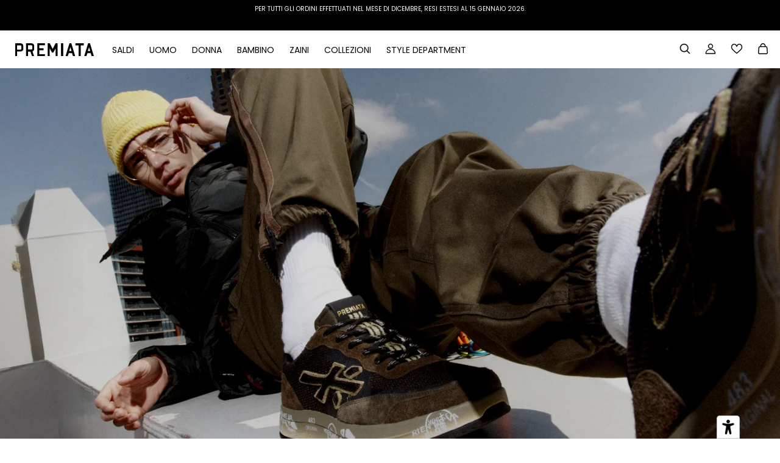

--- FILE ---
content_type: text/html; charset=utf-8
request_url: https://premiata.it/?shpxid=9f40bb22-bb98-47df-b99f-7d95d41e9bac
body_size: 71899
content:
<!doctype html>
<html class="no-js" lang="it" dir="ltr">
  <head>
    <!-- Google Tag Manager -->
    <script>(function(w,d,s,l,i){w[l]=w[l]||[];w[l].push({'gtm.start':
    new Date().getTime(),event:'gtm.js'});var f=d.getElementsByTagName(s)[0],
    j=d.createElement(s),dl=l!='dataLayer'?'&l='+l:'';j.async=true;j.src=
    'https://www.googletagmanager.com/gtm.js?id='+i+dl;f.parentNode.insertBefore(j,f);
    })(window,document,'script','dataLayer','GTM-TKJZ7LTT');</script>
    <!-- End Google Tag Manager -->

    <script>
      GSXMLHttpRequest = XMLHttpRequest;
    </script>

    <script>
		!function (w, d, t) {
		  w.TiktokAnalyticsObject=t;var ttq=w[t]=w[t]||[];ttq.methods=["page","track","identify","instances","debug","on","off","once","ready","alias","group","enableCookie","disableCookie"],ttq.setAndDefer=function(t,e){t[e]=function(){t.push([e].concat(Array.prototype.slice.call(arguments,0)))}};for(var i=0;i<ttq.methods.length;i++)ttq.setAndDefer(ttq,ttq.methods[i]);ttq.instance=function(t){for(var e=ttq._i[t]||[],n=0;n<ttq.methods.length;n++)ttq.setAndDefer(e,ttq.methods[n]);return e},ttq.load=function(e,n){var i="https://analytics.tiktok.com/i18n/pixel/events.js";ttq._i=ttq._i||{},ttq._i[e]=[],ttq._i[e]._u=i,ttq._t=ttq._t||{},ttq._t[e]=+new Date,ttq._o=ttq._o||{},ttq._o[e]=n||{};n=document.createElement("script");n.type="text/javascript",n.async=!0,n.src=i+"?sdkid="+e+"&lib="+t;e=document.getElementsByTagName("script")[0];e.parentNode.insertBefore(n,e)};
		  ttq.load('CVSETAJC77U242SKM98G');
		  ttq.page();
		}(window, document, 'ttq');
	  </script>

    <meta charset="UTF-8">
    <meta http-equiv="X-UA-Compatible" content="IE=edge,chrome=1">
    <meta name="viewport" content="width=device-width, initial-scale=1.0, maximum-scale=5.0">
    <meta name="facebook-domain-verification" content="avocsft8xncpu4q4gmyg5z8o86yujw">
    <meta name="google-site-verification" content="rrCXJLKowkhnMS6YAL0o4jU9qbgspsDtbrDjsWOShHA" />
    
      <meta name="description" content="Explore the New-in Premiata® Fall Winter 2025 for your next performances. Discover all sneakers, shoes, backpacks and apparel, online.">
    

    <link rel="preconnect" href="https://cdn.shopify.com" crossorigin>

    
    
    <link href="//premiata.it/cdn/shop/t/88/assets/theme--critical.css?v=166993102726237643831726775379" rel="stylesheet" type="text/css" media="all" />

    <link href="//premiata.it/cdn/shop/t/88/assets/blog.css?v=45533171635257380251759483629" rel="stylesheet" type="text/css" media="all" />
    
    <link href="//premiata.it/cdn/shop/t/88/assets/boutique.css?v=77183565442339672581728981092" rel="stylesheet" type="text/css" media="all" />
    <link href="//premiata.it/cdn/shop/t/88/assets/boutiques_page.css?v=68329470527092996911726775379" rel="stylesheet" type="text/css" media="all" />
    <link href="//premiata.it/cdn/shop/t/88/assets/meet-john-low.css?v=73472500887216815791726775379" rel="stylesheet" type="text/css" media="all" />
    <link href="//premiata.it/cdn/shop/t/88/assets/video_section.css?v=94641222753726868541726775379" rel="stylesheet" type="text/css" media="all" />
    <link href="//premiata.it/cdn/shop/t/88/assets/video-popup.css?v=149842464331298149921726775379" rel="stylesheet" type="text/css" media="all" />
    <link href="//premiata.it/cdn/shop/t/88/assets/cart.css?v=27297260028176869761726775379" rel="stylesheet" type="text/css" media="all" />
    <link href="//premiata.it/cdn/shop/t/88/assets/get_help.css?v=178072576849942832491726775379" rel="stylesheet" type="text/css" media="all" />
    <link href="//premiata.it/cdn/shop/t/88/assets/shipping.css?v=52928662825403503881726775379" rel="stylesheet" type="text/css" media="all" />
    <link href="//premiata.it/cdn/shop/t/88/assets/size-guide.css?v=16212969095176007671726775379" rel="stylesheet" type="text/css" media="all" />
    <link href="//premiata.it/cdn/shop/t/88/assets/theme--async.css?v=19476895498094817241726775379" rel="stylesheet" type="text/css" media="all" />
    <link href="//premiata.it/cdn/shop/t/88/assets/custom.css?v=90749243156801084441754062751" rel="stylesheet" type="text/css" media="all" />
    <link href="//premiata.it/cdn/shop/t/88/assets/company_profile.css?v=37307853567094596961728661829" rel="stylesheet" type="text/css" media="all" />
    <link href="//premiata.it/cdn/shop/t/88/assets/products_detalis_page.css?v=82121637201557253271754036998" rel="stylesheet" type="text/css" media="all" />
    <link href="//premiata.it/cdn/shop/t/88/assets/jquery.fancybox.css?v=89610375720255671161726775379" rel="stylesheet" type="text/css" media="all" />
    <link href="//premiata.it/cdn/shop/t/88/assets/fancybox-core.css?v=136290521239638597281726775379" rel="stylesheet" type="text/css" media="all" />
    <link href="//premiata.it/cdn/shop/t/88/assets/fancybox-thumbs.css?v=94752687467583100131726775379" rel="stylesheet" type="text/css" media="all" />
    <link href="//premiata.it/cdn/shop/t/88/assets/size-chart.css?v=85828450713618368751754488325" rel="stylesheet" type="text/css" media="all" />
    <link href="//premiata.it/cdn/shop/t/88/assets/rm-custom-style.css?v=93683991182241706651762860489" rel="stylesheet" type="text/css" media="all" />

    
<link rel="canonical" href="https://premiata.it/">
      <link rel="shortcut icon" href="//premiata.it/cdn/shop/files/favicon_32x32_e26a3502-e78d-4982-9974-c4269e18ae36_32x.png?v=1646149021" type="image/png">
      <link rel="apple-touch-icon" href="//premiata.it/cdn/shop/files/favicon_32x32_e26a3502-e78d-4982-9974-c4269e18ae36_180x.png?v=1646149021">
    

    <title>Premiata® | Official Site | FW25 Collection</title>


  <meta property="og:type" content="website">
  <meta property="og:title" content="Premiata® | Official Site | FW25 Collection">





<meta property="og:url" content="https://premiata.it/">
<meta property="og:site_name" content="Premiata Ecommerce">
<meta property="og:description" content="Explore the New-in Premiata® Fall Winter 2025 for your next performances. Discover all sneakers, shoes, backpacks and apparel, online.">



<meta name="twitter:card" content="summary">
<meta name="twitter:description" content="Explore the New-in Premiata® Fall Winter 2025 for your next performances. Discover all sneakers, shoes, backpacks and apparel, online.">


  <meta name="twitter:title" content="Premiata® | Official Site | FW25 Collection">

  
    <meta
      property="twitter:image"
      content="https://premiata.it/cdn/shop/files/logo_1200x628_591a7c5a-d393-4b25-9117-3d4c1aafdb72_480x.jpg?v=1645190284"
    >
  

<style>@font-face {
  font-family: Poppins;
  font-weight: 500;
  font-style: normal;
  font-display: swap;
  src: url("//premiata.it/cdn/fonts/poppins/poppins_n5.ad5b4b72b59a00358afc706450c864c3c8323842.woff2") format("woff2"),
       url("//premiata.it/cdn/fonts/poppins/poppins_n5.33757fdf985af2d24b32fcd84c9a09224d4b2c39.woff") format("woff");
}
@font-face {
  font-family: Poppins;
  font-weight: 400;
  font-style: normal;
  font-display: swap;
  src: url("//premiata.it/cdn/fonts/poppins/poppins_n4.0ba78fa5af9b0e1a374041b3ceaadf0a43b41362.woff2") format("woff2"),
       url("//premiata.it/cdn/fonts/poppins/poppins_n4.214741a72ff2596839fc9760ee7a770386cf16ca.woff") format("woff");
}
@font-face {
  font-family: Poppins;
  font-weight: 400;
  font-style: normal;
  font-display: swap;
  src: url("//premiata.it/cdn/fonts/poppins/poppins_n4.0ba78fa5af9b0e1a374041b3ceaadf0a43b41362.woff2") format("woff2"),
       url("//premiata.it/cdn/fonts/poppins/poppins_n4.214741a72ff2596839fc9760ee7a770386cf16ca.woff") format("woff");
}
@font-face {
  font-family: Poppins;
  font-weight: 700;
  font-style: normal;
  font-display: swap;
  src: url("//premiata.it/cdn/fonts/poppins/poppins_n7.56758dcf284489feb014a026f3727f2f20a54626.woff2") format("woff2"),
       url("//premiata.it/cdn/fonts/poppins/poppins_n7.f34f55d9b3d3205d2cd6f64955ff4b36f0cfd8da.woff") format("woff");
}
@font-face {
  font-family: Poppins;
  font-weight: 400;
  font-style: normal;
  font-display: swap;
  src: url("//premiata.it/cdn/fonts/poppins/poppins_n4.0ba78fa5af9b0e1a374041b3ceaadf0a43b41362.woff2") format("woff2"),
       url("//premiata.it/cdn/fonts/poppins/poppins_n4.214741a72ff2596839fc9760ee7a770386cf16ca.woff") format("woff");
}
@font-face {
  font-family: Poppins;
  font-weight: 700;
  font-style: normal;
  font-display: swap;
  src: url("//premiata.it/cdn/fonts/poppins/poppins_n7.56758dcf284489feb014a026f3727f2f20a54626.woff2") format("woff2"),
       url("//premiata.it/cdn/fonts/poppins/poppins_n7.f34f55d9b3d3205d2cd6f64955ff4b36f0cfd8da.woff") format("woff");
}
@font-face {
  font-family: Poppins;
  font-weight: 400;
  font-style: italic;
  font-display: swap;
  src: url("//premiata.it/cdn/fonts/poppins/poppins_i4.846ad1e22474f856bd6b81ba4585a60799a9f5d2.woff2") format("woff2"),
       url("//premiata.it/cdn/fonts/poppins/poppins_i4.56b43284e8b52fc64c1fd271f289a39e8477e9ec.woff") format("woff");
}
@font-face {
  font-family: Poppins;
  font-weight: 700;
  font-style: italic;
  font-display: swap;
  src: url("//premiata.it/cdn/fonts/poppins/poppins_i7.42fd71da11e9d101e1e6c7932199f925f9eea42d.woff2") format("woff2"),
       url("//premiata.it/cdn/fonts/poppins/poppins_i7.ec8499dbd7616004e21155106d13837fff4cf556.woff") format("woff");
}
</style>

<style>
  :root {
    --font--featured-heading--size: 38px;
    --font--section-heading--size: 28px;
    --font--block-heading--size: 20px;
    --font--heading--uppercase: normal;
    --font--paragraph--size: 14px;

    --font--heading--family: Poppins, sans-serif;
    --font--heading--weight: 500;
    --font--heading--normal-weight: 400;
    --font--heading--style: normal;

    --font--accent--family: Poppins, sans-serif;
    --font--accent--weight: 400;
    --font--accent--style: normal;
    --font--accent--size: 12px;

    --font--paragraph--family: Poppins, sans-serif;
    --font--paragraph--weight: 400;
    --font--paragraph--style: normal;
    --font--bolder-paragraph--weight: 700;
  }
</style><style>
  :root {
    --color--accent: #000000;
    --bg-color--light: #f4f4f4;
    --bg-color--dark: #222222;
    --bdr-color--badge: rgba(0, 0, 0, 0.05);
    --bdr-color--page: #212121;
    --bg-color--body: #ffffff;
    --bdr-color--general: #eaeaea;
    --bg-color--textbox: #fff;
    --color--body: #000000;
    --color--body--light: #303030;
    --color--alternative: #ffffff;
    --color--link-underline: #212121;
    --color--button: #ffffff;
    --bdr-color--button: #ffffff;
    --bg-color--button: #000000;
    --bg-color--button--hover: #000000;
    --color-theme--modal: ;
    --color--header--buttons: #212121;
    --color--footer: #000000;
    --bg-color--footer: #f4f4f4;
    --color--banner: #ffffff;
    --color--contact-modal: #ffffff;
    --bg-color--contact-modal:rgba(0,0,0,0);
    --color--popup: #000000;
    --bg-color--popup: ;

    /* shop pay */
    --payment-terms-background-color: #ffffff;
  }
</style><script>
  var theme = theme || {};
  theme.assets = theme.assets || {};
  theme.carousels = theme.carousels || {};
  theme.classes = theme.classes || {};
  theme.local_storage = theme.local_storage || {};
  theme.partials = theme.partials || {};
  theme.scripts = theme.scripts || {};
  theme.settings = theme.settings || {};
  theme.shop = theme.shop || {};
  theme.swatches = theme.swatches || {};
  theme.translations = theme.translations || {};
  theme.urls = theme.urls || {};

  theme.assets.swipe = '//premiata.it/cdn/shop/t/88/assets/swipe-listener.min.js?v=123039615894270182531726775379';
  theme.assets.masonry = '//premiata.it/cdn/shop/t/88/assets/masonry.min.js?v=153413113355937702121726775379';
  theme.assets.stylesheet = '//premiata.it/cdn/shop/t/88/assets/theme--async.css?v=19476895498094817241726775379';

  theme.scripts.collapsible_tab = false;
  theme.scripts.google_maps = false;

  theme.local_storage.cart_items = 'emerge_cart_items';
  theme.local_storage.collection_layout = 'emerge_collection_layout';
  theme.local_storage.popup = 'emerge_popup'
  theme.local_storage.recent_products = 'emerge_recently_viewed';
  theme.local_storage.search_layout = 'emerge_search_layout';

  theme.settings.cart_type = 'drawer';
  theme.settings.hover_image_enabled = 'true' == 'true';
  theme.settings.quick_add = 'false' == 'true';

  theme.shop.money_format = "€{{amount_with_comma_separator}}";

  theme.translations.mailing_list_success_message = 'Grazie per esserti iscritto!';
  theme.translations.add_to_cart = 'Aggiungi al carrello';
  theme.translations.out_of_stock = 'sold out';
  theme.translations.size_chart_label = 'Guida alle taglie';
  theme.translations.unavailable = 'Non disponibile';
  theme.translations.low_in_stock = {
    one: 'Solo 1 articolo rimasto',
    other: 'Sono rimasti solo 2 elementi'
  };

  theme.urls.all_products_collection = '/collections/all';
  theme.urls.cart = '/cart';
  theme.urls.cart_add = '/cart/add';
  theme.urls.cart_change = '/cart/change';
  theme.urls.product_recommendations = '/recommendations/products';
  theme.urls.search = '/search';

  
    theme.urls.root = '';
  

  





  // LazySizes
  window.lazySizesConfig = window.lazySizesConfig || {};
  window.lazySizesConfig.expand = 1200;
  window.lazySizesConfig.loadMode = 3;
  window.lazySizesConfig.ricTimeout = 50;
</script><script>
      document.documentElement.className = document.documentElement.className.replace('no-js', 'js');

      function onLoadStylesheet() {
        const link = document.querySelector(`link[href="${theme.assets.stylesheet}"]`);
        link.loaded = true;
        link.dispatchEvent(new Event('load'));
      }
    </script>

    <link
      href="//premiata.it/cdn/shop/t/88/assets/theme--async.css?v=19476895498094817241726775379"
      rel="stylesheet"
      media="print"
      onload="this.media='all';onLoadStylesheet();"
    >

    <script src="//premiata.it/cdn/shop/t/88/assets/jQuery.min.js?v=47589085542544670251764088399" defer="defer"></script>
    <script src="//premiata.it/cdn/shop/t/88/assets/lazysizes.min.js?v=153528224177489928921726775379" defer="defer"></script>
    <script src="//premiata.it/cdn/shop/t/88/assets/theme.js?v=15543784768359359691764088208" defer="defer"></script>
    
    

    

    <script>window.performance && window.performance.mark && window.performance.mark('shopify.content_for_header.start');</script><meta name="google-site-verification" content="uKAE9b55QQUM9K3GP7mkx9qDgVe6Fc4LuO8d0JO1G5k">
<meta id="shopify-digital-wallet" name="shopify-digital-wallet" content="/57421299921/digital_wallets/dialog">
<meta name="shopify-checkout-api-token" content="822cb53b31f5041827d9e12e48fda9ca">
<meta id="in-context-paypal-metadata" data-shop-id="57421299921" data-venmo-supported="false" data-environment="production" data-locale="it_IT" data-paypal-v4="true" data-currency="EUR">
<link rel="alternate" hreflang="x-default" href="https://premiata.it/">
<link rel="alternate" hreflang="en-GB" href="https://premiata.co.uk/">
<link rel="alternate" hreflang="it-GB" href="https://premiata.co.uk/it">
<link rel="alternate" hreflang="en-AD" href="https://premiata.eu/">
<link rel="alternate" hreflang="it-AD" href="https://premiata.eu/it">
<link rel="alternate" hreflang="ru-AD" href="https://premiata.eu/ru">
<link rel="alternate" hreflang="en-AM" href="https://premiata.eu/">
<link rel="alternate" hreflang="it-AM" href="https://premiata.eu/it">
<link rel="alternate" hreflang="ru-AM" href="https://premiata.eu/ru">
<link rel="alternate" hreflang="en-AT" href="https://premiata.eu/">
<link rel="alternate" hreflang="it-AT" href="https://premiata.eu/it">
<link rel="alternate" hreflang="ru-AT" href="https://premiata.eu/ru">
<link rel="alternate" hreflang="en-AX" href="https://premiata.eu/">
<link rel="alternate" hreflang="it-AX" href="https://premiata.eu/it">
<link rel="alternate" hreflang="ru-AX" href="https://premiata.eu/ru">
<link rel="alternate" hreflang="en-BA" href="https://premiata.eu/">
<link rel="alternate" hreflang="it-BA" href="https://premiata.eu/it">
<link rel="alternate" hreflang="ru-BA" href="https://premiata.eu/ru">
<link rel="alternate" hreflang="en-BE" href="https://premiata.eu/">
<link rel="alternate" hreflang="it-BE" href="https://premiata.eu/it">
<link rel="alternate" hreflang="ru-BE" href="https://premiata.eu/ru">
<link rel="alternate" hreflang="en-BG" href="https://premiata.eu/">
<link rel="alternate" hreflang="it-BG" href="https://premiata.eu/it">
<link rel="alternate" hreflang="ru-BG" href="https://premiata.eu/ru">
<link rel="alternate" hreflang="en-CH" href="https://premiata.eu/">
<link rel="alternate" hreflang="it-CH" href="https://premiata.eu/it">
<link rel="alternate" hreflang="ru-CH" href="https://premiata.eu/ru">
<link rel="alternate" hreflang="en-CY" href="https://premiata.eu/">
<link rel="alternate" hreflang="it-CY" href="https://premiata.eu/it">
<link rel="alternate" hreflang="ru-CY" href="https://premiata.eu/ru">
<link rel="alternate" hreflang="en-CZ" href="https://premiata.eu/">
<link rel="alternate" hreflang="it-CZ" href="https://premiata.eu/it">
<link rel="alternate" hreflang="ru-CZ" href="https://premiata.eu/ru">
<link rel="alternate" hreflang="en-DE" href="https://premiata.eu/">
<link rel="alternate" hreflang="it-DE" href="https://premiata.eu/it">
<link rel="alternate" hreflang="ru-DE" href="https://premiata.eu/ru">
<link rel="alternate" hreflang="en-DK" href="https://premiata.eu/">
<link rel="alternate" hreflang="it-DK" href="https://premiata.eu/it">
<link rel="alternate" hreflang="ru-DK" href="https://premiata.eu/ru">
<link rel="alternate" hreflang="en-ES" href="https://premiata.eu/">
<link rel="alternate" hreflang="it-ES" href="https://premiata.eu/it">
<link rel="alternate" hreflang="ru-ES" href="https://premiata.eu/ru">
<link rel="alternate" hreflang="en-FI" href="https://premiata.eu/">
<link rel="alternate" hreflang="it-FI" href="https://premiata.eu/it">
<link rel="alternate" hreflang="ru-FI" href="https://premiata.eu/ru">
<link rel="alternate" hreflang="en-FO" href="https://premiata.eu/">
<link rel="alternate" hreflang="it-FO" href="https://premiata.eu/it">
<link rel="alternate" hreflang="ru-FO" href="https://premiata.eu/ru">
<link rel="alternate" hreflang="en-FR" href="https://premiata.eu/">
<link rel="alternate" hreflang="it-FR" href="https://premiata.eu/it">
<link rel="alternate" hreflang="ru-FR" href="https://premiata.eu/ru">
<link rel="alternate" hreflang="en-GG" href="https://premiata.eu/">
<link rel="alternate" hreflang="it-GG" href="https://premiata.eu/it">
<link rel="alternate" hreflang="ru-GG" href="https://premiata.eu/ru">
<link rel="alternate" hreflang="en-GI" href="https://premiata.eu/">
<link rel="alternate" hreflang="it-GI" href="https://premiata.eu/it">
<link rel="alternate" hreflang="ru-GI" href="https://premiata.eu/ru">
<link rel="alternate" hreflang="en-GL" href="https://premiata.eu/">
<link rel="alternate" hreflang="it-GL" href="https://premiata.eu/it">
<link rel="alternate" hreflang="ru-GL" href="https://premiata.eu/ru">
<link rel="alternate" hreflang="en-GP" href="https://premiata.eu/">
<link rel="alternate" hreflang="it-GP" href="https://premiata.eu/it">
<link rel="alternate" hreflang="ru-GP" href="https://premiata.eu/ru">
<link rel="alternate" hreflang="en-GR" href="https://premiata.eu/">
<link rel="alternate" hreflang="it-GR" href="https://premiata.eu/it">
<link rel="alternate" hreflang="ru-GR" href="https://premiata.eu/ru">
<link rel="alternate" hreflang="en-HR" href="https://premiata.eu/">
<link rel="alternate" hreflang="it-HR" href="https://premiata.eu/it">
<link rel="alternate" hreflang="ru-HR" href="https://premiata.eu/ru">
<link rel="alternate" hreflang="en-HU" href="https://premiata.eu/">
<link rel="alternate" hreflang="it-HU" href="https://premiata.eu/it">
<link rel="alternate" hreflang="ru-HU" href="https://premiata.eu/ru">
<link rel="alternate" hreflang="en-IE" href="https://premiata.eu/">
<link rel="alternate" hreflang="it-IE" href="https://premiata.eu/it">
<link rel="alternate" hreflang="ru-IE" href="https://premiata.eu/ru">
<link rel="alternate" hreflang="en-IM" href="https://premiata.eu/">
<link rel="alternate" hreflang="it-IM" href="https://premiata.eu/it">
<link rel="alternate" hreflang="ru-IM" href="https://premiata.eu/ru">
<link rel="alternate" hreflang="en-IS" href="https://premiata.eu/">
<link rel="alternate" hreflang="it-IS" href="https://premiata.eu/it">
<link rel="alternate" hreflang="ru-IS" href="https://premiata.eu/ru">
<link rel="alternate" hreflang="en-JE" href="https://premiata.eu/">
<link rel="alternate" hreflang="it-JE" href="https://premiata.eu/it">
<link rel="alternate" hreflang="ru-JE" href="https://premiata.eu/ru">
<link rel="alternate" hreflang="en-LI" href="https://premiata.eu/">
<link rel="alternate" hreflang="it-LI" href="https://premiata.eu/it">
<link rel="alternate" hreflang="ru-LI" href="https://premiata.eu/ru">
<link rel="alternate" hreflang="en-LU" href="https://premiata.eu/">
<link rel="alternate" hreflang="it-LU" href="https://premiata.eu/it">
<link rel="alternate" hreflang="ru-LU" href="https://premiata.eu/ru">
<link rel="alternate" hreflang="en-MC" href="https://premiata.eu/">
<link rel="alternate" hreflang="it-MC" href="https://premiata.eu/it">
<link rel="alternate" hreflang="ru-MC" href="https://premiata.eu/ru">
<link rel="alternate" hreflang="en-MK" href="https://premiata.eu/">
<link rel="alternate" hreflang="it-MK" href="https://premiata.eu/it">
<link rel="alternate" hreflang="ru-MK" href="https://premiata.eu/ru">
<link rel="alternate" hreflang="en-MT" href="https://premiata.eu/">
<link rel="alternate" hreflang="it-MT" href="https://premiata.eu/it">
<link rel="alternate" hreflang="ru-MT" href="https://premiata.eu/ru">
<link rel="alternate" hreflang="en-NL" href="https://premiata.eu/">
<link rel="alternate" hreflang="it-NL" href="https://premiata.eu/it">
<link rel="alternate" hreflang="ru-NL" href="https://premiata.eu/ru">
<link rel="alternate" hreflang="en-NO" href="https://premiata.eu/">
<link rel="alternate" hreflang="it-NO" href="https://premiata.eu/it">
<link rel="alternate" hreflang="ru-NO" href="https://premiata.eu/ru">
<link rel="alternate" hreflang="en-PL" href="https://premiata.eu/">
<link rel="alternate" hreflang="it-PL" href="https://premiata.eu/it">
<link rel="alternate" hreflang="ru-PL" href="https://premiata.eu/ru">
<link rel="alternate" hreflang="en-PT" href="https://premiata.eu/">
<link rel="alternate" hreflang="it-PT" href="https://premiata.eu/it">
<link rel="alternate" hreflang="ru-PT" href="https://premiata.eu/ru">
<link rel="alternate" hreflang="en-RE" href="https://premiata.eu/">
<link rel="alternate" hreflang="it-RE" href="https://premiata.eu/it">
<link rel="alternate" hreflang="ru-RE" href="https://premiata.eu/ru">
<link rel="alternate" hreflang="en-RO" href="https://premiata.eu/">
<link rel="alternate" hreflang="it-RO" href="https://premiata.eu/it">
<link rel="alternate" hreflang="ru-RO" href="https://premiata.eu/ru">
<link rel="alternate" hreflang="en-SE" href="https://premiata.eu/">
<link rel="alternate" hreflang="it-SE" href="https://premiata.eu/it">
<link rel="alternate" hreflang="ru-SE" href="https://premiata.eu/ru">
<link rel="alternate" hreflang="en-SI" href="https://premiata.eu/">
<link rel="alternate" hreflang="it-SI" href="https://premiata.eu/it">
<link rel="alternate" hreflang="ru-SI" href="https://premiata.eu/ru">
<link rel="alternate" hreflang="en-SJ" href="https://premiata.eu/">
<link rel="alternate" hreflang="it-SJ" href="https://premiata.eu/it">
<link rel="alternate" hreflang="ru-SJ" href="https://premiata.eu/ru">
<link rel="alternate" hreflang="en-SK" href="https://premiata.eu/">
<link rel="alternate" hreflang="it-SK" href="https://premiata.eu/it">
<link rel="alternate" hreflang="ru-SK" href="https://premiata.eu/ru">
<link rel="alternate" hreflang="en-SM" href="https://premiata.eu/">
<link rel="alternate" hreflang="it-SM" href="https://premiata.eu/it">
<link rel="alternate" hreflang="ru-SM" href="https://premiata.eu/ru">
<link rel="alternate" hreflang="en-TR" href="https://premiata.eu/">
<link rel="alternate" hreflang="it-TR" href="https://premiata.eu/it">
<link rel="alternate" hreflang="ru-TR" href="https://premiata.eu/ru">
<link rel="alternate" hreflang="en-VA" href="https://premiata.eu/">
<link rel="alternate" hreflang="it-VA" href="https://premiata.eu/it">
<link rel="alternate" hreflang="ru-VA" href="https://premiata.eu/ru">
<link rel="alternate" hreflang="en-XK" href="https://premiata.eu/">
<link rel="alternate" hreflang="it-XK" href="https://premiata.eu/it">
<link rel="alternate" hreflang="ru-XK" href="https://premiata.eu/ru">
<link rel="alternate" hreflang="en-YT" href="https://premiata.eu/">
<link rel="alternate" hreflang="it-YT" href="https://premiata.eu/it">
<link rel="alternate" hreflang="ru-YT" href="https://premiata.eu/ru">
<link rel="alternate" hreflang="en-HK" href="https://premiata.hk/">
<link rel="alternate" hreflang="it-HK" href="https://premiata.hk/it">
<link rel="alternate" hreflang="it-IT" href="https://premiata.it/">
<link rel="alternate" hreflang="ru-IT" href="https://premiata.it/ru">
<link rel="alternate" hreflang="en-IT" href="https://premiata.it/en">
<script async="async" src="/checkouts/internal/preloads.js?locale=it-IT"></script>
<link rel="preconnect" href="https://shop.app" crossorigin="anonymous">
<script async="async" src="https://shop.app/checkouts/internal/preloads.js?locale=it-IT&shop_id=57421299921" crossorigin="anonymous"></script>
<script id="apple-pay-shop-capabilities" type="application/json">{"shopId":57421299921,"countryCode":"IT","currencyCode":"EUR","merchantCapabilities":["supports3DS"],"merchantId":"gid:\/\/shopify\/Shop\/57421299921","merchantName":"Premiata Ecommerce","requiredBillingContactFields":["postalAddress","email","phone"],"requiredShippingContactFields":["postalAddress","email","phone"],"shippingType":"shipping","supportedNetworks":["visa","maestro","masterCard","amex"],"total":{"type":"pending","label":"Premiata Ecommerce","amount":"1.00"},"shopifyPaymentsEnabled":true,"supportsSubscriptions":true}</script>
<script id="shopify-features" type="application/json">{"accessToken":"822cb53b31f5041827d9e12e48fda9ca","betas":["rich-media-storefront-analytics"],"domain":"premiata.it","predictiveSearch":true,"shopId":57421299921,"locale":"it"}</script>
<script>var Shopify = Shopify || {};
Shopify.shop = "premiata-store.myshopify.com";
Shopify.locale = "it";
Shopify.currency = {"active":"EUR","rate":"1.0"};
Shopify.country = "IT";
Shopify.theme = {"name":"[DEVRM] Restyling 2.0 - 09_24","id":173626229083,"schema_name":"Emerge","schema_version":"5.1.0","theme_store_id":833,"role":"main"};
Shopify.theme.handle = "null";
Shopify.theme.style = {"id":null,"handle":null};
Shopify.cdnHost = "premiata.it/cdn";
Shopify.routes = Shopify.routes || {};
Shopify.routes.root = "/";</script>
<script type="module">!function(o){(o.Shopify=o.Shopify||{}).modules=!0}(window);</script>
<script>!function(o){function n(){var o=[];function n(){o.push(Array.prototype.slice.apply(arguments))}return n.q=o,n}var t=o.Shopify=o.Shopify||{};t.loadFeatures=n(),t.autoloadFeatures=n()}(window);</script>
<script>
  window.ShopifyPay = window.ShopifyPay || {};
  window.ShopifyPay.apiHost = "shop.app\/pay";
  window.ShopifyPay.redirectState = null;
</script>
<script id="shop-js-analytics" type="application/json">{"pageType":"index"}</script>
<script defer="defer" async type="module" src="//premiata.it/cdn/shopifycloud/shop-js/modules/v2/client.init-shop-cart-sync_DQIcCFLZ.it.esm.js"></script>
<script defer="defer" async type="module" src="//premiata.it/cdn/shopifycloud/shop-js/modules/v2/chunk.common_BYLi5q0m.esm.js"></script>
<script type="module">
  await import("//premiata.it/cdn/shopifycloud/shop-js/modules/v2/client.init-shop-cart-sync_DQIcCFLZ.it.esm.js");
await import("//premiata.it/cdn/shopifycloud/shop-js/modules/v2/chunk.common_BYLi5q0m.esm.js");

  window.Shopify.SignInWithShop?.initShopCartSync?.({"fedCMEnabled":true,"windoidEnabled":true});

</script>
<script>
  window.Shopify = window.Shopify || {};
  if (!window.Shopify.featureAssets) window.Shopify.featureAssets = {};
  window.Shopify.featureAssets['shop-js'] = {"shop-cart-sync":["modules/v2/client.shop-cart-sync_CZl5mG_u.it.esm.js","modules/v2/chunk.common_BYLi5q0m.esm.js"],"init-fed-cm":["modules/v2/client.init-fed-cm_CBxtZrxg.it.esm.js","modules/v2/chunk.common_BYLi5q0m.esm.js"],"shop-button":["modules/v2/client.shop-button_ByfqkYDY.it.esm.js","modules/v2/chunk.common_BYLi5q0m.esm.js"],"shop-cash-offers":["modules/v2/client.shop-cash-offers_stx9RVL8.it.esm.js","modules/v2/chunk.common_BYLi5q0m.esm.js","modules/v2/chunk.modal_9bWcvmUU.esm.js"],"init-windoid":["modules/v2/client.init-windoid_DqmADOHy.it.esm.js","modules/v2/chunk.common_BYLi5q0m.esm.js"],"init-shop-email-lookup-coordinator":["modules/v2/client.init-shop-email-lookup-coordinator_Po4-2zNR.it.esm.js","modules/v2/chunk.common_BYLi5q0m.esm.js"],"shop-toast-manager":["modules/v2/client.shop-toast-manager_DHXyfGC3.it.esm.js","modules/v2/chunk.common_BYLi5q0m.esm.js"],"shop-login-button":["modules/v2/client.shop-login-button_MJmbO2R1.it.esm.js","modules/v2/chunk.common_BYLi5q0m.esm.js","modules/v2/chunk.modal_9bWcvmUU.esm.js"],"avatar":["modules/v2/client.avatar_BTnouDA3.it.esm.js"],"pay-button":["modules/v2/client.pay-button_rrOf3zEi.it.esm.js","modules/v2/chunk.common_BYLi5q0m.esm.js"],"init-shop-cart-sync":["modules/v2/client.init-shop-cart-sync_DQIcCFLZ.it.esm.js","modules/v2/chunk.common_BYLi5q0m.esm.js"],"init-customer-accounts":["modules/v2/client.init-customer-accounts_C1klJByh.it.esm.js","modules/v2/client.shop-login-button_MJmbO2R1.it.esm.js","modules/v2/chunk.common_BYLi5q0m.esm.js","modules/v2/chunk.modal_9bWcvmUU.esm.js"],"init-shop-for-new-customer-accounts":["modules/v2/client.init-shop-for-new-customer-accounts_oBwlSv5e.it.esm.js","modules/v2/client.shop-login-button_MJmbO2R1.it.esm.js","modules/v2/chunk.common_BYLi5q0m.esm.js","modules/v2/chunk.modal_9bWcvmUU.esm.js"],"init-customer-accounts-sign-up":["modules/v2/client.init-customer-accounts-sign-up_CSjFWgfV.it.esm.js","modules/v2/client.shop-login-button_MJmbO2R1.it.esm.js","modules/v2/chunk.common_BYLi5q0m.esm.js","modules/v2/chunk.modal_9bWcvmUU.esm.js"],"checkout-modal":["modules/v2/client.checkout-modal_DfvW2q5x.it.esm.js","modules/v2/chunk.common_BYLi5q0m.esm.js","modules/v2/chunk.modal_9bWcvmUU.esm.js"],"shop-follow-button":["modules/v2/client.shop-follow-button_BvgASt9f.it.esm.js","modules/v2/chunk.common_BYLi5q0m.esm.js","modules/v2/chunk.modal_9bWcvmUU.esm.js"],"lead-capture":["modules/v2/client.lead-capture_BPF3QT4q.it.esm.js","modules/v2/chunk.common_BYLi5q0m.esm.js","modules/v2/chunk.modal_9bWcvmUU.esm.js"],"shop-login":["modules/v2/client.shop-login_5L2eCxM9.it.esm.js","modules/v2/chunk.common_BYLi5q0m.esm.js","modules/v2/chunk.modal_9bWcvmUU.esm.js"],"payment-terms":["modules/v2/client.payment-terms_p4_Vxuou.it.esm.js","modules/v2/chunk.common_BYLi5q0m.esm.js","modules/v2/chunk.modal_9bWcvmUU.esm.js"]};
</script>
<script>(function() {
  var isLoaded = false;
  function asyncLoad() {
    if (isLoaded) return;
    isLoaded = true;
    var urls = ["https:\/\/zooomyapps.com\/wishlist\/ZooomyOrders.js?shop=premiata-store.myshopify.com"];
    for (var i = 0; i < urls.length; i++) {
      var s = document.createElement('script');
      s.type = 'text/javascript';
      s.async = true;
      s.src = urls[i];
      var x = document.getElementsByTagName('script')[0];
      x.parentNode.insertBefore(s, x);
    }
  };
  if(window.attachEvent) {
    window.attachEvent('onload', asyncLoad);
  } else {
    window.addEventListener('load', asyncLoad, false);
  }
})();</script>
<script id="__st">var __st={"a":57421299921,"offset":3600,"reqid":"1dde20e5-5bdd-4694-aad1-0101ad49be22-1768455213","pageurl":"premiata.it\/?shpxid=9f40bb22-bb98-47df-b99f-7d95d41e9bac","u":"d8c808c2478f","p":"home"};</script>
<script>window.ShopifyPaypalV4VisibilityTracking = true;</script>
<script id="captcha-bootstrap">!function(){'use strict';const t='contact',e='account',n='new_comment',o=[[t,t],['blogs',n],['comments',n],[t,'customer']],c=[[e,'customer_login'],[e,'guest_login'],[e,'recover_customer_password'],[e,'create_customer']],r=t=>t.map((([t,e])=>`form[action*='/${t}']:not([data-nocaptcha='true']) input[name='form_type'][value='${e}']`)).join(','),a=t=>()=>t?[...document.querySelectorAll(t)].map((t=>t.form)):[];function s(){const t=[...o],e=r(t);return a(e)}const i='password',u='form_key',d=['recaptcha-v3-token','g-recaptcha-response','h-captcha-response',i],f=()=>{try{return window.sessionStorage}catch{return}},m='__shopify_v',_=t=>t.elements[u];function p(t,e,n=!1){try{const o=window.sessionStorage,c=JSON.parse(o.getItem(e)),{data:r}=function(t){const{data:e,action:n}=t;return t[m]||n?{data:e,action:n}:{data:t,action:n}}(c);for(const[e,n]of Object.entries(r))t.elements[e]&&(t.elements[e].value=n);n&&o.removeItem(e)}catch(o){console.error('form repopulation failed',{error:o})}}const l='form_type',E='cptcha';function T(t){t.dataset[E]=!0}const w=window,h=w.document,L='Shopify',v='ce_forms',y='captcha';let A=!1;((t,e)=>{const n=(g='f06e6c50-85a8-45c8-87d0-21a2b65856fe',I='https://cdn.shopify.com/shopifycloud/storefront-forms-hcaptcha/ce_storefront_forms_captcha_hcaptcha.v1.5.2.iife.js',D={infoText:'Protetto da hCaptcha',privacyText:'Privacy',termsText:'Termini'},(t,e,n)=>{const o=w[L][v],c=o.bindForm;if(c)return c(t,g,e,D).then(n);var r;o.q.push([[t,g,e,D],n]),r=I,A||(h.body.append(Object.assign(h.createElement('script'),{id:'captcha-provider',async:!0,src:r})),A=!0)});var g,I,D;w[L]=w[L]||{},w[L][v]=w[L][v]||{},w[L][v].q=[],w[L][y]=w[L][y]||{},w[L][y].protect=function(t,e){n(t,void 0,e),T(t)},Object.freeze(w[L][y]),function(t,e,n,w,h,L){const[v,y,A,g]=function(t,e,n){const i=e?o:[],u=t?c:[],d=[...i,...u],f=r(d),m=r(i),_=r(d.filter((([t,e])=>n.includes(e))));return[a(f),a(m),a(_),s()]}(w,h,L),I=t=>{const e=t.target;return e instanceof HTMLFormElement?e:e&&e.form},D=t=>v().includes(t);t.addEventListener('submit',(t=>{const e=I(t);if(!e)return;const n=D(e)&&!e.dataset.hcaptchaBound&&!e.dataset.recaptchaBound,o=_(e),c=g().includes(e)&&(!o||!o.value);(n||c)&&t.preventDefault(),c&&!n&&(function(t){try{if(!f())return;!function(t){const e=f();if(!e)return;const n=_(t);if(!n)return;const o=n.value;o&&e.removeItem(o)}(t);const e=Array.from(Array(32),(()=>Math.random().toString(36)[2])).join('');!function(t,e){_(t)||t.append(Object.assign(document.createElement('input'),{type:'hidden',name:u})),t.elements[u].value=e}(t,e),function(t,e){const n=f();if(!n)return;const o=[...t.querySelectorAll(`input[type='${i}']`)].map((({name:t})=>t)),c=[...d,...o],r={};for(const[a,s]of new FormData(t).entries())c.includes(a)||(r[a]=s);n.setItem(e,JSON.stringify({[m]:1,action:t.action,data:r}))}(t,e)}catch(e){console.error('failed to persist form',e)}}(e),e.submit())}));const S=(t,e)=>{t&&!t.dataset[E]&&(n(t,e.some((e=>e===t))),T(t))};for(const o of['focusin','change'])t.addEventListener(o,(t=>{const e=I(t);D(e)&&S(e,y())}));const B=e.get('form_key'),M=e.get(l),P=B&&M;t.addEventListener('DOMContentLoaded',(()=>{const t=y();if(P)for(const e of t)e.elements[l].value===M&&p(e,B);[...new Set([...A(),...v().filter((t=>'true'===t.dataset.shopifyCaptcha))])].forEach((e=>S(e,t)))}))}(h,new URLSearchParams(w.location.search),n,t,e,['guest_login'])})(!0,!0)}();</script>
<script integrity="sha256-4kQ18oKyAcykRKYeNunJcIwy7WH5gtpwJnB7kiuLZ1E=" data-source-attribution="shopify.loadfeatures" defer="defer" src="//premiata.it/cdn/shopifycloud/storefront/assets/storefront/load_feature-a0a9edcb.js" crossorigin="anonymous"></script>
<script crossorigin="anonymous" defer="defer" src="//premiata.it/cdn/shopifycloud/storefront/assets/shopify_pay/storefront-65b4c6d7.js?v=20250812"></script>
<script data-source-attribution="shopify.dynamic_checkout.dynamic.init">var Shopify=Shopify||{};Shopify.PaymentButton=Shopify.PaymentButton||{isStorefrontPortableWallets:!0,init:function(){window.Shopify.PaymentButton.init=function(){};var t=document.createElement("script");t.src="https://premiata.it/cdn/shopifycloud/portable-wallets/latest/portable-wallets.it.js",t.type="module",document.head.appendChild(t)}};
</script>
<script data-source-attribution="shopify.dynamic_checkout.buyer_consent">
  function portableWalletsHideBuyerConsent(e){var t=document.getElementById("shopify-buyer-consent"),n=document.getElementById("shopify-subscription-policy-button");t&&n&&(t.classList.add("hidden"),t.setAttribute("aria-hidden","true"),n.removeEventListener("click",e))}function portableWalletsShowBuyerConsent(e){var t=document.getElementById("shopify-buyer-consent"),n=document.getElementById("shopify-subscription-policy-button");t&&n&&(t.classList.remove("hidden"),t.removeAttribute("aria-hidden"),n.addEventListener("click",e))}window.Shopify?.PaymentButton&&(window.Shopify.PaymentButton.hideBuyerConsent=portableWalletsHideBuyerConsent,window.Shopify.PaymentButton.showBuyerConsent=portableWalletsShowBuyerConsent);
</script>
<script data-source-attribution="shopify.dynamic_checkout.cart.bootstrap">document.addEventListener("DOMContentLoaded",(function(){function t(){return document.querySelector("shopify-accelerated-checkout-cart, shopify-accelerated-checkout")}if(t())Shopify.PaymentButton.init();else{new MutationObserver((function(e,n){t()&&(Shopify.PaymentButton.init(),n.disconnect())})).observe(document.body,{childList:!0,subtree:!0})}}));
</script>
<link id="shopify-accelerated-checkout-styles" rel="stylesheet" media="screen" href="https://premiata.it/cdn/shopifycloud/portable-wallets/latest/accelerated-checkout-backwards-compat.css" crossorigin="anonymous">
<style id="shopify-accelerated-checkout-cart">
        #shopify-buyer-consent {
  margin-top: 1em;
  display: inline-block;
  width: 100%;
}

#shopify-buyer-consent.hidden {
  display: none;
}

#shopify-subscription-policy-button {
  background: none;
  border: none;
  padding: 0;
  text-decoration: underline;
  font-size: inherit;
  cursor: pointer;
}

#shopify-subscription-policy-button::before {
  box-shadow: none;
}

      </style>

<script>window.performance && window.performance.mark && window.performance.mark('shopify.content_for_header.end');</script>

    <meta class='geo-ip' content='[base64]'><script async src='//premiata.it/apps/easylocation/easylocation-1.0.2.min.js'></script>

    <!-- Global site tag (gtag.js) - Google Ads: 850040510 -->
    <script async src="https://www.googletagmanager.com/gtag/js?id=AW-850040510"></script>
    <script>
      window.dataLayer = window.dataLayer || [];
      function gtag(){dataLayer.push(arguments);}
      gtag('js', new Date());
      gtag('config', 'AW-850040510', { 'allow_enhanced_conversions': true });
      gtag('config', 'AW-848918790', { 'allow_enhanced_conversions': true });
      gtag('config', 'AW-763287213', { 'allow_enhanced_conversions': true });
      gtag('config', 'AW-848942708', { 'allow_enhanced_conversions': true });
      gtag('config', 'AW-576030145', { 'allow_enhanced_conversions': true });
      gtag('config', 'AW-437304814', { 'allow_enhanced_conversions': true });
      gtag('config', 'AW-11406654127', { 'allow_enhanced_conversions': true });
    </script>

    
    
    

    <script>
      window.dataLayer.push({
        countryCode: "IT"
      });
    </script>

    <script>
      
        window.dataLayer.push({
          'event': 'criteo_home'
        });

        console.log("DataLayer updated: Homepage view event sent.");
      
    </script>
    
  <!-- BEGIN app block: shopify://apps/geo-pro-geolocation/blocks/geopro/16fc5313-7aee-4e90-ac95-f50fc7c8b657 --><!-- This snippet is used to load Geo:Pro data on the storefront -->

<!-- This snippet initializes the plugin -->
<script async>
  try {
    const loadGeoPro=()=>{let e=e=>{if(!e||e.isCrawler||"success"!==e.message){window.geopro_cancel="1";return}let o=e.isAdmin?"el-geoip-location-admin":"el-geoip-location",s=Date.now()+864e5;localStorage.setItem(o,JSON.stringify({value:e.data,expires:s})),e.isAdmin&&localStorage.setItem("el-geoip-admin",JSON.stringify({value:"1",expires:s}))},o=new XMLHttpRequest;o.open("GET","https://geo.geoproapp.com?x-api-key=91e359ab7-2b63-539e-1de2-c4bf731367a7",!0),o.responseType="json",o.onload=()=>e(200===o.status?o.response:null),o.send()},load=!["el-geoip-location-admin","el-geoip-location"].some(e=>{try{let o=JSON.parse(localStorage.getItem(e));return o&&o.expires>Date.now()}catch(s){return!1}});load&&loadGeoPro();
  } catch(e) {
    console.warn('Geo:Pro error', e);
    window.geopro_cancel = '1';
  }
</script>
<script src="https://cdn.shopify.com/extensions/019b746b-26da-7a64-a671-397924f34f11/easylocation-195/assets/easylocation-storefront.min.js" type="text/javascript" async></script>


<!-- END app block --><!-- BEGIN app block: shopify://apps/infi-infinite-scroll-load/blocks/app-embed/f6a0ea47-e102-4405-9fa5-a0cb0418ab0d -->    <!-- GSSTART Infinite Scroll code start. Do not change -->
	
	
	
<!-- i nfinite Scroll code end.  Do not change GSEND -->


    
<!-- END app block --><!-- BEGIN app block: shopify://apps/t-lab-ai-language-translate/blocks/custom_translations/b5b83690-efd4-434d-8c6a-a5cef4019faf --><!-- BEGIN app snippet: custom_translation_scripts --><script>
(()=>{var o=/\([0-9]+?\)$/,M=/\r?\n|\r|\t|\xa0|\u200B|\u200E|&nbsp;| /g,v=/<\/?[a-z][\s\S]*>/i,t=/^(https?:\/\/|\/\/)[^\s/$.?#].[^\s]*$/i,k=/\{\{\s*([a-zA-Z_]\w*)\s*\}\}/g,p=/\{\{\s*([a-zA-Z_]\w*)\s*\}\}/,r=/^(https:)?\/\/cdn\.shopify\.com\/(.+)\.(png|jpe?g|gif|webp|svgz?|bmp|tiff?|ico|avif)/i,e=/^(https:)?\/\/cdn\.shopify\.com/i,a=/\b(?:https?|ftp)?:?\/\/?[^\s\/]+\/[^\s]+\.(?:png|jpe?g|gif|webp|svgz?|bmp|tiff?|ico|avif)\b/i,I=/url\(['"]?(.*?)['"]?\)/,m="__label:",i=document.createElement("textarea"),u={t:["src","data-src","data-source","data-href","data-zoom","data-master","data-bg","base-src"],i:["srcset","data-srcset"],o:["href","data-href"],u:["href","data-href","data-src","data-zoom"]},g=new Set(["img","picture","button","p","a","input"]),h=16.67,s=function(n){return n.nodeType===Node.ELEMENT_NODE},c=function(n){return n.nodeType===Node.TEXT_NODE};function w(n){return r.test(n.trim())||a.test(n.trim())}function b(n){return(n=>(n=n.trim(),t.test(n)))(n)||e.test(n.trim())}var l=function(n){return!n||0===n.trim().length};function j(n){return i.innerHTML=n,i.value}function T(n){return A(j(n))}function A(n){return n.trim().replace(o,"").replace(M,"").trim()}var _=1e3;function D(n){n=n.trim().replace(M,"").replace(/&amp;/g,"&").replace(/&gt;/g,">").replace(/&lt;/g,"<").trim();return n.length>_?N(n):n}function E(n){return n.trim().toLowerCase().replace(/^https:/i,"")}function N(n){for(var t=5381,r=0;r<n.length;r++)t=(t<<5)+t^n.charCodeAt(r);return(t>>>0).toString(36)}function f(n){for(var t=document.createElement("template"),r=(t.innerHTML=n,["SCRIPT","IFRAME","OBJECT","EMBED","LINK","META"]),e=/^(on\w+|srcdoc|style)$/i,a=document.createTreeWalker(t.content,NodeFilter.SHOW_ELEMENT),i=a.nextNode();i;i=a.nextNode()){var o=i;if(r.includes(o.nodeName))o.remove();else for(var u=o.attributes.length-1;0<=u;--u)e.test(o.attributes[u].name)&&o.removeAttribute(o.attributes[u].name)}return t.innerHTML}function d(n,t,r){void 0===r&&(r=20);for(var e=n,a=0;e&&e.parentElement&&a<r;){for(var i=e.parentElement,o=0,u=t;o<u.length;o++)for(var s=u[o],c=0,l=s.l;c<l.length;c++){var f=l[c];switch(f.type){case"class":for(var d=0,v=i.classList;d<v.length;d++){var p=v[d];if(f.value.test(p))return s.label}break;case"id":if(i.id&&f.value.test(i.id))return s.label;break;case"attribute":if(i.hasAttribute(f.name)){if(!f.value)return s.label;var m=i.getAttribute(f.name);if(m&&f.value.test(m))return s.label}}}e=i,a++}return"unknown"}function y(n,t){var r,e,a;"function"==typeof window.fetch&&"AbortController"in window?(r=new AbortController,e=setTimeout(function(){return r.abort()},3e3),fetch(n,{credentials:"same-origin",signal:r.signal}).then(function(n){return clearTimeout(e),n.ok?n.json():Promise.reject(n)}).then(t).catch(console.error)):((a=new XMLHttpRequest).onreadystatechange=function(){4===a.readyState&&200===a.status&&t(JSON.parse(a.responseText))},a.open("GET",n,!0),a.timeout=3e3,a.send())}function O(){var l=/([^\s]+)\.(png|jpe?g|gif|webp|svgz?|bmp|tiff?|ico|avif)$/i,f=/_(\{width\}x*|\{width\}x\{height\}|\d{3,4}x\d{3,4}|\d{3,4}x|x\d{3,4}|pinco|icon|thumb|small|compact|medium|large|grande|original|master)(_crop_\w+)*(@[2-3]x)*(.progressive)*$/i,d=/^(https?|ftp|file):\/\//i;function r(n){var t,r="".concat(n.path).concat(n.v).concat(null!=(r=n.size)?r:"",".").concat(n.p);return n.m&&(r="".concat(n.path).concat(n.m,"/").concat(n.v).concat(null!=(t=n.size)?t:"",".").concat(n.p)),n.host&&(r="".concat(null!=(t=n.protocol)?t:"","//").concat(n.host).concat(r)),n.g&&(r+=n.g),r}return{h:function(n){var t=!0,r=(d.test(n)||n.startsWith("//")||(t=!1,n="https://example.com"+n),t);n.startsWith("//")&&(r=!1,n="https:"+n);try{new URL(n)}catch(n){return null}var e,a,i,o,u,s,n=new URL(n),c=n.pathname.split("/").filter(function(n){return n});return c.length<1||(a=c.pop(),e=null!=(e=c.pop())?e:null,null===(a=a.match(l)))?null:(s=a[1],a=a[2],i=s.match(f),o=s,(u=null)!==i&&(o=s.substring(0,i.index),u=i[0]),s=0<c.length?"/"+c.join("/")+"/":"/",{protocol:r?n.protocol:null,host:t?n.host:null,path:s,g:n.search,m:e,v:o,size:u,p:a,version:n.searchParams.get("v"),width:n.searchParams.get("width")})},T:r,S:function(n){return(n.m?"/".concat(n.m,"/"):"/").concat(n.v,".").concat(n.p)},M:function(n){return(n.m?"/".concat(n.m,"/"):"/").concat(n.v,".").concat(n.p,"?v=").concat(n.version||"0")},k:function(n,t){return r({protocol:t.protocol,host:t.host,path:t.path,g:t.g,m:t.m,v:t.v,size:n.size,p:t.p,version:t.version,width:t.width})}}}var x,S,C={},H={};function q(p,n){var m=new Map,g=new Map,i=new Map,r=new Map,e=new Map,a=new Map,o=new Map,u=function(n){return n.toLowerCase().replace(/[\s\W_]+/g,"")},s=new Set(n.A.map(u)),c=0,l=!1,f=!1,d=O();function v(n,t,r){s.has(u(n))||n&&t&&(r.set(n,t),l=!0)}function t(n,t){if(n&&n.trim()&&0!==m.size){var r=A(n),e=H[r];if(e&&(p.log("dictionary",'Overlapping text: "'.concat(n,'" related to html: "').concat(e,'"')),t)&&(n=>{if(n)for(var t=h(n.outerHTML),r=t._,e=(t.I||(r=0),n.parentElement),a=0;e&&a<5;){var i=h(e.outerHTML),o=i.I,i=i._;if(o){if(p.log("dictionary","Ancestor depth ".concat(a,": overlap score=").concat(i.toFixed(3),", base=").concat(r.toFixed(3))),r<i)return 1;if(i<r&&0<r)return}e=e.parentElement,a++}})(t))p.log("dictionary",'Skipping text translation for "'.concat(n,'" because an ancestor HTML translation exists'));else{e=m.get(r);if(e)return e;var a=n;if(a&&a.trim()&&0!==g.size){for(var i,o,u,s=g.entries(),c=s.next();!c.done;){var l=c.value[0],f=c.value[1],d=a.trim().match(l);if(d&&1<d.length){i=l,o=f,u=d;break}c=s.next()}if(i&&o&&u){var v=u.slice(1),t=o.match(k);if(t&&t.length===v.length)return t.reduce(function(n,t,r){return n.replace(t,v[r])},o)}}}}return null}function h(n){var r,e,a;return!n||!n.trim()||0===i.size?{I:null,_:0}:(r=D(n),a=0,(e=null)!=(n=i.get(r))?{I:n,_:1}:(i.forEach(function(n,t){-1!==t.indexOf(r)&&(t=r.length/t.length,a<t)&&(a=t,e=n)}),{I:e,_:a}))}function w(n){return n&&n.trim()&&0!==i.size&&(n=D(n),null!=(n=i.get(n)))?n:null}function b(n){if(n&&n.trim()&&0!==r.size){var t=E(n),t=r.get(t);if(t)return t;t=d.h(n);if(t){n=d.M(t).toLowerCase(),n=r.get(n);if(n)return n;n=d.S(t).toLowerCase(),t=r.get(n);if(t)return t}}return null}function T(n){return!n||!n.trim()||0===e.size||void 0===(n=e.get(A(n)))?null:n}function y(n){return!n||!n.trim()||0===a.size||void 0===(n=a.get(E(n)))?null:n}function x(n){var t;return!n||!n.trim()||0===o.size?null:null!=(t=o.get(A(n)))?t:(t=D(n),void 0!==(n=o.get(t))?n:null)}function S(){var n={j:m,D:g,N:i,O:r,C:e,H:a,q:o,L:l,R:c,F:C};return JSON.stringify(n,function(n,t){return t instanceof Map?Object.fromEntries(t.entries()):t})}return{J:function(n,t){v(n,t,m)},U:function(n,t){n&&t&&(n=new RegExp("^".concat(n,"$"),"s"),g.set(n,t),l=!0)},$:function(n,t){var r;n!==t&&(v((r=j(r=n).trim().replace(M,"").trim()).length>_?N(r):r,t,i),c=Math.max(c,n.length))},P:function(n,t){v(n,t,r),(n=d.h(n))&&(v(d.M(n).toLowerCase(),t,r),v(d.S(n).toLowerCase(),t,r))},G:function(n,t){v(n.replace("[img-alt]","").replace(M,"").trim(),t,e)},B:function(n,t){v(n,t,a)},W:function(n,t){f=!0,v(n,t,o)},V:function(){return p.log("dictionary","Translation dictionaries: ",S),i.forEach(function(n,r){m.forEach(function(n,t){r!==t&&-1!==r.indexOf(t)&&(C[t]=A(n),H[t]=r)})}),p.log("dictionary","appliedTextTranslations: ",JSON.stringify(C)),p.log("dictionary","overlappingTexts: ",JSON.stringify(H)),{L:l,Z:f,K:t,X:w,Y:b,nn:T,tn:y,rn:x}}}}function z(n,t,r){function f(n,t){t=n.split(t);return 2===t.length?t[1].trim()?t:[t[0]]:[n]}var d=q(r,t);return n.forEach(function(n){if(n){var c,l=n.name,n=n.value;if(l&&n){if("string"==typeof n)try{c=JSON.parse(n)}catch(n){return void r.log("dictionary","Invalid metafield JSON for "+l,function(){return String(n)})}else c=n;c&&Object.keys(c).forEach(function(e){if(e){var n,t,r,a=c[e];if(a)if(e!==a)if(l.includes("judge"))r=T(e),d.W(r,a);else if(e.startsWith("[img-alt]"))d.G(e,a);else if(e.startsWith("[img-src]"))n=E(e.replace("[img-src]","")),d.P(n,a);else if(v.test(e))d.$(e,a);else if(w(e))n=E(e),d.P(n,a);else if(b(e))r=E(e),d.B(r,a);else if("/"===(n=(n=e).trim())[0]&&"/"!==n[1]&&(r=E(e),d.B(r,a),r=T(e),d.J(r,a)),p.test(e))(s=(r=e).match(k))&&0<s.length&&(t=r.replace(/[-\/\\^$*+?.()|[\]]/g,"\\$&"),s.forEach(function(n){t=t.replace(n,"(.*)")}),d.U(t,a));else if(e.startsWith(m))r=a.replace(m,""),s=e.replace(m,""),d.J(T(s),r);else{if("product_tags"===l)for(var i=0,o=["_",":"];i<o.length;i++){var u=(n=>{if(e.includes(n)){var t=f(e,n),r=f(a,n);if(t.length===r.length)return t.forEach(function(n,t){n!==r[t]&&(d.J(T(n),r[t]),d.J(T("".concat(n,":")),"".concat(r[t],":")))}),{value:void 0}}})(o[i]);if("object"==typeof u)return u.value}var s=T(e);s!==a&&d.J(s,a)}}})}}}),d.V()}function L(y,x){var e=[{label:"judge-me",l:[{type:"class",value:/jdgm/i},{type:"id",value:/judge-me/i},{type:"attribute",name:"data-widget-name",value:/review_widget/i}]}],a=O();function S(r,n,e){n.forEach(function(n){var t=r.getAttribute(n);t&&(t=n.includes("href")?e.tn(t):e.K(t))&&r.setAttribute(n,t)})}function M(n,t,r){var e,a=n.getAttribute(t);a&&((e=i(a=E(a.split("&")[0]),r))?n.setAttribute(t,e):(e=r.tn(a))&&n.setAttribute(t,e))}function k(n,t,r){var e=n.getAttribute(t);e&&(e=((n,t)=>{var r=(n=n.split(",").filter(function(n){return null!=n&&""!==n.trim()}).map(function(n){var n=n.trim().split(/\s+/),t=n[0].split("?"),r=t[0],t=t[1],t=t?t.split("&"):[],e=((n,t)=>{for(var r=0;r<n.length;r++)if(t(n[r]))return n[r];return null})(t,function(n){return n.startsWith("v=")}),t=t.filter(function(n){return!n.startsWith("v=")}),n=n[1];return{url:r,version:e,en:t.join("&"),size:n}}))[0].url;if(r=i(r=n[0].version?"".concat(r,"?").concat(n[0].version):r,t)){var e=a.h(r);if(e)return n.map(function(n){var t=n.url,r=a.h(t);return r&&(t=a.k(r,e)),n.en&&(r=t.includes("?")?"&":"?",t="".concat(t).concat(r).concat(n.en)),t=n.size?"".concat(t," ").concat(n.size):t}).join(",")}})(e,r))&&n.setAttribute(t,e)}function i(n,t){var r=a.h(n);return null===r?null:(n=t.Y(n))?null===(n=a.h(n))?null:a.k(r,n):(n=a.S(r),null===(t=t.Y(n))||null===(n=a.h(t))?null:a.k(r,n))}function A(n,t,r){var e,a,i,o;r.an&&(e=n,a=r.on,u.o.forEach(function(n){var t=e.getAttribute(n);if(!t)return!1;!t.startsWith("/")||t.startsWith("//")||t.startsWith(a)||(t="".concat(a).concat(t),e.setAttribute(n,t))})),i=n,r=u.u.slice(),o=t,r.forEach(function(n){var t,r=i.getAttribute(n);r&&(w(r)?(t=o.Y(r))&&i.setAttribute(n,t):(t=o.tn(r))&&i.setAttribute(n,t))})}function _(t,r){var n,e,a,i,o;u.t.forEach(function(n){return M(t,n,r)}),u.i.forEach(function(n){return k(t,n,r)}),e="alt",a=r,(o=(n=t).getAttribute(e))&&((i=a.nn(o))?n.setAttribute(e,i):(i=a.K(o))&&n.setAttribute(e,i))}return{un:function(n){return!(!n||!s(n)||x.sn.includes((n=n).tagName.toLowerCase())||n.classList.contains("tl-switcher-container")||(n=n.parentNode)&&["SCRIPT","STYLE"].includes(n.nodeName.toUpperCase()))},cn:function(n){if(c(n)&&null!=(t=n.textContent)&&t.trim()){if(y.Z)if("judge-me"===d(n,e,5)){var t=y.rn(n.textContent);if(t)return void(n.textContent=j(t))}var r,t=y.K(n.textContent,n.parentElement||void 0);t&&(r=n.textContent.trim().replace(o,"").trim(),n.textContent=j(n.textContent.replace(r,t)))}},ln:function(n){if(!!l(n.textContent)||!n.innerHTML)return!1;if(y.Z&&"judge-me"===d(n,e,5)){var t=y.rn(n.innerHTML);if(t)return n.innerHTML=f(t),!0}t=y.X(n.innerHTML);return!!t&&(n.innerHTML=f(t),!0)},fn:function(n){var t,r,e,a,i,o,u,s,c,l;switch(S(n,["data-label","title"],y),n.tagName.toLowerCase()){case"span":S(n,["data-tooltip"],y);break;case"a":A(n,y,x);break;case"input":c=u=y,(l=(s=o=n).getAttribute("type"))&&("submit"===l||"button"===l)&&(l=s.getAttribute("value"),c=c.K(l))&&s.setAttribute("value",c),S(o,["placeholder"],u);break;case"textarea":S(n,["placeholder"],y);break;case"img":_(n,y);break;case"picture":for(var f=y,d=n.childNodes,v=0;v<d.length;v++){var p=d[v];if(p.tagName)switch(p.tagName.toLowerCase()){case"source":k(p,"data-srcset",f),k(p,"srcset",f);break;case"img":_(p,f)}}break;case"div":s=l=y,(u=o=c=n)&&(o=o.style.backgroundImage||o.getAttribute("data-bg")||"")&&"none"!==o&&(o=o.match(I))&&o[1]&&(o=o[1],s=s.Y(o))&&(u.style.backgroundImage='url("'.concat(s,'")')),a=c,i=l,["src","data-src","data-bg"].forEach(function(n){return M(a,n,i)}),["data-bgset"].forEach(function(n){return k(a,n,i)}),["data-href"].forEach(function(n){return S(a,[n],i)});break;case"button":r=y,(e=(t=n).getAttribute("value"))&&(r=r.K(e))&&t.setAttribute("value",r);break;case"iframe":e=y,(r=(t=n).getAttribute("src"))&&(e=e.tn(r))&&t.setAttribute("src",e);break;case"video":for(var m=n,g=y,h=["src"],w=0;w<h.length;w++){var b=h[w],T=m.getAttribute(b);T&&(T=g.tn(T))&&m.setAttribute(b,T)}}},getImageTranslation:function(n){return i(n,y)}}}function R(s,c,l){r=c.dn,e=new WeakMap;var r,e,a={add:function(n){var t=Date.now()+r;e.set(n,t)},has:function(n){var t=null!=(t=e.get(n))?t:0;return!(Date.now()>=t&&(e.delete(n),1))}},i=[],o=[],f=[],d=[],u=2*h,v=3*h;function p(n){var t,r,e;n&&(n.nodeType===Node.TEXT_NODE&&s.un(n.parentElement)?s.cn(n):s.un(n)&&(n=n,s.fn(n),t=g.has(n.tagName.toLowerCase())||(t=(t=n).getBoundingClientRect(),r=window.innerHeight||document.documentElement.clientHeight,e=window.innerWidth||document.documentElement.clientWidth,r=t.top<=r&&0<=t.top+t.height,e=t.left<=e&&0<=t.left+t.width,r&&e),a.has(n)||(t?i:o).push(n)))}function m(n){if(l.log("messageHandler","Processing element:",n),s.un(n)){var t=s.ln(n);if(a.add(n),!t){var r=n.childNodes;l.log("messageHandler","Child nodes:",r);for(var e=0;e<r.length;e++)p(r[e])}}}requestAnimationFrame(function n(){for(var t=performance.now();0<i.length;){var r=i.shift();if(r&&!a.has(r)&&m(r),performance.now()-t>=v)break}requestAnimationFrame(n)}),requestAnimationFrame(function n(){for(var t=performance.now();0<o.length;){var r=o.shift();if(r&&!a.has(r)&&m(r),performance.now()-t>=u)break}requestAnimationFrame(n)}),c.vn&&requestAnimationFrame(function n(){for(var t=performance.now();0<f.length;){var r=f.shift();if(r&&s.fn(r),performance.now()-t>=u)break}requestAnimationFrame(n)}),c.pn&&requestAnimationFrame(function n(){for(var t=performance.now();0<d.length;){var r=d.shift();if(r&&s.cn(r),performance.now()-t>=u)break}requestAnimationFrame(n)});var n={subtree:!0,childList:!0,attributes:c.vn,characterData:c.pn};new MutationObserver(function(n){l.log("observer","Observer:",n);for(var t=0;t<n.length;t++){var r=n[t];switch(r.type){case"childList":for(var e=r.addedNodes,a=0;a<e.length;a++)p(e[a]);var i=r.target.childNodes;if(i.length<=10)for(var o=0;o<i.length;o++)p(i[o]);break;case"attributes":var u=r.target;s.un(u)&&u&&f.push(u);break;case"characterData":c.pn&&(u=r.target)&&u.nodeType===Node.TEXT_NODE&&d.push(u)}}}).observe(document.documentElement,n)}void 0===window.TranslationLab&&(window.TranslationLab={}),window.TranslationLab.CustomTranslations=(x=(()=>{var a;try{a=window.localStorage.getItem("tlab_debug_mode")||null}catch(n){a=null}return{log:function(n,t){for(var r=[],e=2;e<arguments.length;e++)r[e-2]=arguments[e];!a||"observer"===n&&"all"===a||("all"===a||a===n||"custom"===n&&"custom"===a)&&(n=r.map(function(n){if("function"==typeof n)try{return n()}catch(n){return"Error generating parameter: ".concat(n.message)}return n}),console.log.apply(console,[t].concat(n)))}}})(),S=null,{init:function(n,t){n&&!n.isPrimaryLocale&&n.translationsMetadata&&n.translationsMetadata.length&&(0<(t=((n,t,r,e)=>{function a(n,t){for(var r=[],e=2;e<arguments.length;e++)r[e-2]=arguments[e];for(var a=0,i=r;a<i.length;a++){var o=i[a];if(o&&void 0!==o[n])return o[n]}return t}var i=window.localStorage.getItem("tlab_feature_options"),o=null;if(i)try{o=JSON.parse(i)}catch(n){e.log("dictionary","Invalid tlab_feature_options JSON",String(n))}var r=a("useMessageHandler",!0,o,i=r),u=a("messageHandlerCooldown",2e3,o,i),s=a("localizeUrls",!1,o,i),c=a("processShadowRoot",!1,o,i),l=a("attributesMutations",!1,o,i),f=a("processCharacterData",!1,o,i),d=a("excludedTemplates",[],o,i),o=a("phraseIgnoreList",[],o,i);return e.log("dictionary","useMessageHandler:",r),e.log("dictionary","messageHandlerCooldown:",u),e.log("dictionary","localizeUrls:",s),e.log("dictionary","processShadowRoot:",c),e.log("dictionary","attributesMutations:",l),e.log("dictionary","processCharacterData:",f),e.log("dictionary","excludedTemplates:",d),e.log("dictionary","phraseIgnoreList:",o),{sn:["html","head","meta","script","noscript","style","link","canvas","svg","g","path","ellipse","br","hr"],locale:n,on:t,gn:r,dn:u,an:s,hn:c,vn:l,pn:f,mn:d,A:o}})(n.locale,n.on,t,x)).mn.length&&t.mn.includes(n.template)||(n=z(n.translationsMetadata,t,x),S=L(n,t),n.L&&(t.gn&&R(S,t,x),window.addEventListener("DOMContentLoaded",function(){function e(n){n=/\/products\/(.+?)(\?.+)?$/.exec(n);return n?n[1]:null}var n,t,r,a;(a=document.querySelector(".cbb-frequently-bought-selector-label-name"))&&"true"!==a.getAttribute("translated")&&(n=e(window.location.pathname))&&(t="https://".concat(window.location.host,"/products/").concat(n,".json"),r="https://".concat(window.location.host).concat(window.Shopify.routes.root,"products/").concat(n,".json"),y(t,function(n){a.childNodes.forEach(function(t){t.textContent===n.product.title&&y(r,function(n){t.textContent!==n.product.title&&(t.textContent=n.product.title,a.setAttribute("translated","true"))})})}),document.querySelectorAll('[class*="cbb-frequently-bought-selector-link"]').forEach(function(t){var n,r;"true"!==t.getAttribute("translated")&&(n=t.getAttribute("href"))&&(r=e(n))&&y("https://".concat(window.location.host).concat(window.Shopify.routes.root,"products/").concat(r,".json"),function(n){t.textContent!==n.product.title&&(t.textContent=n.product.title,t.setAttribute("translated","true"))})}))}))))},getImageTranslation:function(n){return x.log("dictionary","translationManager: ",S),S?S.getImageTranslation(n):null}})})();
</script><!-- END app snippet -->

<script>
  (function() {
    var ctx = {
      locale: 'it',
      isPrimaryLocale: false,
      rootUrl: '',
      translationsMetadata: [{}],
      template: "index",
    };
    var settings = null;
    TranslationLab.CustomTranslations.init(ctx, settings);
  })()
</script>


<!-- END app block --><!-- BEGIN app block: shopify://apps/multifeeds/blocks/app_embed/f3e7ca1d-2d5a-45a7-97dd-2fd45843acef -->

<!-- END app block --><!-- BEGIN app block: shopify://apps/selecty/blocks/app-embed/a005a4a7-4aa2-4155-9c2b-0ab41acbf99c --><template id="sel-form-template">
  <div id="sel-form" style="display: none;">
    <form method="post" action="/localization" id="localization_form" accept-charset="UTF-8" class="shopify-localization-form" enctype="multipart/form-data"><input type="hidden" name="form_type" value="localization" /><input type="hidden" name="utf8" value="✓" /><input type="hidden" name="_method" value="put" /><input type="hidden" name="return_to" value="/?shpxid=9f40bb22-bb98-47df-b99f-7d95d41e9bac" />
      <input type="hidden" name="country_code" value="IT">
      <input type="hidden" name="language_code" value="it">
    </form>
  </div>
</template>


  <script>
    (function () {
      window.$selector = window.$selector || []; // Create empty queue for action (sdk) if user has not created his yet
      // Fetch geodata only for new users
      const wasRedirected = localStorage.getItem('sel-autodetect') === '1';

      if (!wasRedirected) {
        window.selectorConfigGeoData = fetch('/browsing_context_suggestions.json?source=geolocation_recommendation&country[enabled]=true&currency[enabled]=true&language[enabled]=true', {
          method: 'GET',
          mode: 'cors',
          cache: 'default',
          credentials: 'same-origin',
          headers: {
            'Content-Type': 'application/json',
            'Access-Control-Allow-Origin': '*'
          },
          redirect: 'follow',
          referrerPolicy: 'no-referrer',
        });
      }
    })()
  </script>
  <script type="application/json" id="__selectors_json">
    {
    "selectors": 
  [{"title":"Unnamed selector","status":"published","visibility":[],"design":{"resource":"countries","resourceList":["countries"],"type":"drop-down","theme":"cute","scheme":"basic","short":"none","search":"none","scale":100,"styles":{"general":"","extra":""},"reverse":true,"view":"all","flagMode":"icon","colors":{"text":{"red":32,"green":34,"blue":35,"alpha":1,"filter":"invert(11%) sepia(3%) saturate(881%) hue-rotate(156deg) brightness(91%) contrast(92%)"},"accent":{"red":32,"green":34,"blue":35,"alpha":1,"filter":"invert(8%) sepia(14%) saturate(259%) hue-rotate(155deg) brightness(102%) contrast(88%)"},"background":{"red":255,"green":255,"blue":255,"alpha":1,"filter":"invert(88%) sepia(99%) saturate(1%) hue-rotate(185deg) brightness(110%) contrast(97%)"}},"withoutShadowRoot":false,"hideUnavailableResources":false,"typography":{"default":{"fontFamily":"Verdana","fontStyle":"normal","fontWeight":"normal","size":{"value":14,"dimension":"px"},"custom":false},"accent":{"fontFamily":"Verdana","fontStyle":"normal","fontWeight":"normal","size":{"value":14,"dimension":"px"},"custom":false}},"position":{"type":"custom","value":{"vertical":"static","horizontal":"static"}},"visibility":{"breakpoints":["xs","sm","md","lg","xl"],"params":{"logicVariant":"include","resources":[],"retainDuringSession":false},"countries":{"logicVariant":"include","resources":[]},"languages":{"logicVariant":"include","resources":[]},"urls":{"logicVariant":"include","resources":[],"allowSubpaths":false}}},"id":"VL484905","i18n":{"original":{}}}],
    "store": 
  
    {"isBrandingStore":true,"shouldBranding":false}
  
,
    "autodetect": 
  null
,
    "autoRedirect": 
  null
,
    "customResources": 
  [],
    "markets": [{"enabled":true,"locale":"it","countries":["CN"],"webPresence":{"alternateLocales":["ru","en"],"defaultLocale":"it","subfolderSuffix":null,"domain":{"host":"premiata.it"}},"localCurrencies":true,"curr":{"code":"CNY"},"alternateLocales":["ru","en"],"domain":{"host":"premiata.it"},"name":"Cina","regions":[{"code":"CN"}],"country":"CN","title":"Cina","host":"premiata.it"},{"enabled":true,"locale":"it","countries":["KZ","LV","LT","EE","RS","ME"],"webPresence":{"alternateLocales":["ru","en"],"defaultLocale":"it","subfolderSuffix":null,"domain":{"host":"premiata.it"}},"localCurrencies":false,"curr":{"code":"EUR"},"alternateLocales":["ru","en"],"domain":{"host":"premiata.it"},"name":"Est Europa","regions":[{"code":"KZ"},{"code":"LV"},{"code":"LT"},{"code":"EE"},{"code":"RS"},{"code":"ME"}],"country":"EE","title":"Est Europa","host":"premiata.it"},{"enabled":true,"locale":"en","countries":["AD","AM","AT","BE","BA","BG","CY","VA","HR","DK","FI","FR","DE","GI","GR","GL","GP","GG","IE","IS","IM","AX","FO","JE","XK","LI","LU","MK","MT","YT","NO","NL","PL","PT","MC","CZ","RE","RO","SM","SK","SI","ES","SJ","SE","TR","HU","CH"],"webPresence":{"defaultLocale":"en","alternateLocales":["it","ru"],"subfolderSuffix":null,"domain":{"host":"premiata.eu"}},"localCurrencies":false,"curr":{"code":"EUR"},"alternateLocales":["it","ru"],"domain":{"host":"premiata.eu"},"name":"Europa","regions":[{"code":"AD"},{"code":"AM"},{"code":"AT"},{"code":"BE"},{"code":"BA"},{"code":"BG"},{"code":"CY"},{"code":"VA"},{"code":"HR"},{"code":"DK"},{"code":"FI"},{"code":"FR"},{"code":"DE"},{"code":"GI"},{"code":"GR"},{"code":"GL"},{"code":"GP"},{"code":"GG"},{"code":"IE"},{"code":"IS"},{"code":"IM"},{"code":"AX"},{"code":"FO"},{"code":"JE"},{"code":"XK"},{"code":"LI"},{"code":"LU"},{"code":"MK"},{"code":"MT"},{"code":"YT"},{"code":"NO"},{"code":"NL"},{"code":"PL"},{"code":"PT"},{"code":"MC"},{"code":"CZ"},{"code":"RE"},{"code":"RO"},{"code":"SM"},{"code":"SK"},{"code":"SI"},{"code":"ES"},{"code":"SJ"},{"code":"SE"},{"code":"TR"},{"code":"HU"},{"code":"CH"}],"country":"AX","title":"Europa","host":"premiata.eu"},{"enabled":true,"locale":"en","countries":["HK"],"webPresence":{"defaultLocale":"en","alternateLocales":["it"],"subfolderSuffix":null,"domain":{"host":"premiata.hk"}},"localCurrencies":true,"curr":{"code":"HKD"},"alternateLocales":["it"],"domain":{"host":"premiata.hk"},"name":"Hong Kong","regions":[{"code":"HK"}],"country":"HK","title":"Hong Kong","host":"premiata.hk"},{"enabled":true,"locale":"it","countries":["AC","AE","AF","AO","AZ","BD","BF","BH","BI","BJ","BN","BQ","BT","BW","CC","CD","CF","CG","CI","CK","CM","CV","CX","DJ","DZ","EG","EH","ER","ET","FJ","GA","GF","GH","GM","GN","GQ","GW","ID","IN","IO","IQ","JO","KG","KH","KI","KM","KW","LA","LB","LK","LR","LS","LY","MA","MG","ML","MM","MN","MO","MR","MU","MV","MW","MY","MZ","NA","NC","NE","NF","NG","NP","NR","NU","NZ","OM","PG","PH","PK","PN","PS","QA","RW","SA","SB","SC","SD","SG","SH","SL","SN","SO","SS","ST","SZ","TA","TD","TF","TG","TH","TJ","TK","TL","TM","TN","TO","TV","TZ","UG","UM","UZ","VN","VU","WF","WS","YE","ZA","ZM","ZW","AL","GE","MD","AU","IL"],"webPresence":{"alternateLocales":["ru","en"],"defaultLocale":"it","subfolderSuffix":null,"domain":{"host":"premiata.it"}},"localCurrencies":false,"curr":{"code":"USD"},"alternateLocales":["ru","en"],"domain":{"host":"premiata.it"},"name":"Internazionale","regions":[{"code":"AC"},{"code":"AE"},{"code":"AF"},{"code":"AO"},{"code":"AZ"},{"code":"BD"},{"code":"BF"},{"code":"BH"},{"code":"BI"},{"code":"BJ"},{"code":"BN"},{"code":"BQ"},{"code":"BT"},{"code":"BW"},{"code":"CC"},{"code":"CD"},{"code":"CF"},{"code":"CG"},{"code":"CI"},{"code":"CK"},{"code":"CM"},{"code":"CV"},{"code":"CX"},{"code":"DJ"},{"code":"DZ"},{"code":"EG"},{"code":"EH"},{"code":"ER"},{"code":"ET"},{"code":"FJ"},{"code":"GA"},{"code":"GF"},{"code":"GH"},{"code":"GM"},{"code":"GN"},{"code":"GQ"},{"code":"GW"},{"code":"ID"},{"code":"IN"},{"code":"IO"},{"code":"IQ"},{"code":"JO"},{"code":"KG"},{"code":"KH"},{"code":"KI"},{"code":"KM"},{"code":"KW"},{"code":"LA"},{"code":"LB"},{"code":"LK"},{"code":"LR"},{"code":"LS"},{"code":"LY"},{"code":"MA"},{"code":"MG"},{"code":"ML"},{"code":"MM"},{"code":"MN"},{"code":"MO"},{"code":"MR"},{"code":"MU"},{"code":"MV"},{"code":"MW"},{"code":"MY"},{"code":"MZ"},{"code":"NA"},{"code":"NC"},{"code":"NE"},{"code":"NF"},{"code":"NG"},{"code":"NP"},{"code":"NR"},{"code":"NU"},{"code":"NZ"},{"code":"OM"},{"code":"PG"},{"code":"PH"},{"code":"PK"},{"code":"PN"},{"code":"PS"},{"code":"QA"},{"code":"RW"},{"code":"SA"},{"code":"SB"},{"code":"SC"},{"code":"SD"},{"code":"SG"},{"code":"SH"},{"code":"SL"},{"code":"SN"},{"code":"SO"},{"code":"SS"},{"code":"ST"},{"code":"SZ"},{"code":"TA"},{"code":"TD"},{"code":"TF"},{"code":"TG"},{"code":"TH"},{"code":"TJ"},{"code":"TK"},{"code":"TL"},{"code":"TM"},{"code":"TN"},{"code":"TO"},{"code":"TV"},{"code":"TZ"},{"code":"UG"},{"code":"UM"},{"code":"UZ"},{"code":"VN"},{"code":"VU"},{"code":"WF"},{"code":"WS"},{"code":"YE"},{"code":"ZA"},{"code":"ZM"},{"code":"ZW"},{"code":"AL"},{"code":"GE"},{"code":"MD"},{"code":"AU"},{"code":"IL"}],"country":"IO","title":"Internazionale","host":"premiata.it"},{"enabled":true,"locale":"it","countries":["IT"],"webPresence":{"defaultLocale":"it","alternateLocales":["ru","en"],"subfolderSuffix":null,"domain":{"host":"premiata.it"}},"localCurrencies":true,"curr":{"code":"EUR"},"alternateLocales":["ru","en"],"domain":{"host":"premiata.it"},"name":"Italia","regions":[{"code":"IT"}],"country":"IT","title":"Italia","host":"premiata.it"},{"enabled":true,"locale":"it","countries":["JP"],"webPresence":{"alternateLocales":["ru","en"],"defaultLocale":"it","subfolderSuffix":null,"domain":{"host":"premiata.it"}},"localCurrencies":true,"curr":{"code":"JPY"},"alternateLocales":["ru","en"],"domain":{"host":"premiata.it"},"name":"Japan","regions":[{"code":"JP"}],"country":"JP","title":"Japan","host":"premiata.it"},{"enabled":true,"locale":"it","countries":["KR"],"webPresence":{"alternateLocales":["ru","en"],"defaultLocale":"it","subfolderSuffix":null,"domain":{"host":"premiata.it"}},"localCurrencies":true,"curr":{"code":"KRW"},"alternateLocales":["ru","en"],"domain":{"host":"premiata.it"},"name":"Korea","regions":[{"code":"KR"}],"country":"KR","title":"Korea","host":"premiata.it"},{"enabled":true,"locale":"it","countries":["TW"],"webPresence":{"alternateLocales":["ru","en"],"defaultLocale":"it","subfolderSuffix":null,"domain":{"host":"premiata.it"}},"localCurrencies":true,"curr":{"code":"TWD"},"alternateLocales":["ru","en"],"domain":{"host":"premiata.it"},"name":"Taiwan","regions":[{"code":"TW"}],"country":"TW","title":"Taiwan","host":"premiata.it"},{"enabled":true,"locale":"en","countries":["GB"],"webPresence":{"defaultLocale":"en","alternateLocales":["it"],"subfolderSuffix":null,"domain":{"host":"premiata.co.uk"}},"localCurrencies":true,"curr":{"code":"GBP"},"alternateLocales":["it"],"domain":{"host":"premiata.co.uk"},"name":"UK","regions":[{"code":"GB"}],"country":"GB","title":"UK","host":"premiata.co.uk"}],
    "languages": [{"country":"CN","subfolderSuffix":null,"title":"Italian","code":"it","alias":"it","endonym":"Italiano","primary":false,"published":true},{"country":"CN","subfolderSuffix":null,"title":"Russian","code":"ru","alias":"ru","endonym":"Русский","primary":false,"published":true},{"country":"CN","subfolderSuffix":null,"title":"English","code":"en","alias":"en","endonym":"English","primary":true,"published":true},{"country":"KZ","subfolderSuffix":null,"title":"Italian","code":"it","alias":"it","endonym":"Italiano","primary":false,"published":true},{"country":"KZ","subfolderSuffix":null,"title":"Russian","code":"ru","alias":"ru","endonym":"Русский","primary":false,"published":true},{"country":"KZ","subfolderSuffix":null,"title":"English","code":"en","alias":"en","endonym":"English","primary":true,"published":true},{"country":"AD","subfolderSuffix":null,"title":"English","code":"en","alias":"en","endonym":"English","primary":true,"published":true},{"country":"AD","subfolderSuffix":null,"title":"Italian","code":"it","alias":"it","endonym":"Italiano","primary":false,"published":true},{"country":"AD","subfolderSuffix":null,"title":"Russian","code":"ru","alias":"ru","endonym":"Русский","primary":false,"published":true},{"country":"HK","subfolderSuffix":null,"title":"English","code":"en","alias":"en","endonym":"English","primary":true,"published":true},{"country":"HK","subfolderSuffix":null,"title":"Italian","code":"it","alias":"it","endonym":"Italiano","primary":false,"published":true},{"country":"AC","subfolderSuffix":null,"title":"Italian","code":"it","alias":"it","endonym":"Italiano","primary":false,"published":true},{"country":"AC","subfolderSuffix":null,"title":"Russian","code":"ru","alias":"ru","endonym":"Русский","primary":false,"published":true},{"country":"AC","subfolderSuffix":null,"title":"English","code":"en","alias":"en","endonym":"English","primary":true,"published":true},{"country":"IT","subfolderSuffix":null,"title":"Italian","code":"it","alias":"it","endonym":"Italiano","primary":false,"published":true},{"country":"IT","subfolderSuffix":null,"title":"Russian","code":"ru","alias":"ru","endonym":"Русский","primary":false,"published":true},{"country":"IT","subfolderSuffix":null,"title":"English","code":"en","alias":"en","endonym":"English","primary":true,"published":true},{"country":"JP","subfolderSuffix":null,"title":"Italian","code":"it","alias":"it","endonym":"Italiano","primary":false,"published":true},{"country":"JP","subfolderSuffix":null,"title":"Russian","code":"ru","alias":"ru","endonym":"Русский","primary":false,"published":true},{"country":"JP","subfolderSuffix":null,"title":"English","code":"en","alias":"en","endonym":"English","primary":true,"published":true},{"country":"KR","subfolderSuffix":null,"title":"Italian","code":"it","alias":"it","endonym":"Italiano","primary":false,"published":true},{"country":"KR","subfolderSuffix":null,"title":"Russian","code":"ru","alias":"ru","endonym":"Русский","primary":false,"published":true},{"country":"KR","subfolderSuffix":null,"title":"English","code":"en","alias":"en","endonym":"English","primary":true,"published":true},{"country":"TW","subfolderSuffix":null,"title":"Italian","code":"it","alias":"it","endonym":"Italiano","primary":false,"published":true},{"country":"TW","subfolderSuffix":null,"title":"Russian","code":"ru","alias":"ru","endonym":"Русский","primary":false,"published":true},{"country":"TW","subfolderSuffix":null,"title":"English","code":"en","alias":"en","endonym":"English","primary":true,"published":true},{"country":"GB","subfolderSuffix":null,"title":"English","code":"en","alias":"en","endonym":"English","primary":true,"published":true},{"country":"GB","subfolderSuffix":null,"title":"Italian","code":"it","alias":"it","endonym":"Italiano","primary":false,"published":true}],
    "currentMarketLanguages": [{"title":"Italiano","code":"it"},{"title":"russo","code":"ru"},{"title":"Inglese","code":"en"}],
    "currencies": [{"title":"Chinese Renminbi Yuan","code":"CNY","symbol":"¥","country":"CN"},{"title":"Euro","code":"EUR","symbol":"€","country":"EE"},{"title":"Hong Kong Dollar","code":"HKD","symbol":"$","country":"HK"},{"title":"United States Dollar","code":"USD","symbol":"$","country":"IO"},{"title":"Japanese Yen","code":"JPY","symbol":"¥","country":"JP"},{"title":"South Korean Won","code":"KRW","symbol":"₩","country":"KR"},{"title":"New Taiwan Dollar","code":"TWD","symbol":"$","country":"TW"},{"title":"British Pound","code":"GBP","symbol":"£","country":"GB"}],
    "countries": [{"code":"CN","localCurrencies":true,"currency":{"code":"CNY","enabled":false,"title":"Chinese Renminbi Yuan","symbol":"¥"},"title":"China","primary":true},{"code":"KZ","localCurrencies":false,"currency":{"code":"EUR","enabled":false,"title":"Euro","symbol":"€"},"title":"Kazakhstan","primary":false},{"code":"LV","localCurrencies":false,"currency":{"code":"EUR","enabled":false,"title":"Euro","symbol":"€"},"title":"Latvia","primary":false},{"code":"LT","localCurrencies":false,"currency":{"code":"EUR","enabled":false,"title":"Euro","symbol":"€"},"title":"Lithuania","primary":false},{"code":"EE","localCurrencies":false,"currency":{"code":"EUR","enabled":false,"title":"Euro","symbol":"€"},"title":"Estonia","primary":false},{"code":"RS","localCurrencies":false,"currency":{"code":"EUR","enabled":false,"title":"Euro","symbol":"€"},"title":"Serbia","primary":false},{"code":"ME","localCurrencies":false,"currency":{"code":"EUR","enabled":false,"title":"Euro","symbol":"€"},"title":"Montenegro","primary":false},{"code":"AD","localCurrencies":false,"currency":{"code":"EUR","enabled":false,"title":"Euro","symbol":"€"},"title":"Andorra","primary":false},{"code":"AM","localCurrencies":false,"currency":{"code":"EUR","enabled":false,"title":"Euro","symbol":"€"},"title":"Armenia","primary":false},{"code":"AT","localCurrencies":false,"currency":{"code":"EUR","enabled":false,"title":"Euro","symbol":"€"},"title":"Austria","primary":false},{"code":"BE","localCurrencies":false,"currency":{"code":"EUR","enabled":false,"title":"Euro","symbol":"€"},"title":"Belgium","primary":false},{"code":"BA","localCurrencies":false,"currency":{"code":"EUR","enabled":false,"title":"Euro","symbol":"€"},"title":"Bosnia & Herzegovina","primary":false},{"code":"BG","localCurrencies":false,"currency":{"code":"EUR","enabled":false,"title":"Euro","symbol":"€"},"title":"Bulgaria","primary":false},{"code":"CY","localCurrencies":false,"currency":{"code":"EUR","enabled":false,"title":"Euro","symbol":"€"},"title":"Cyprus","primary":false},{"code":"VA","localCurrencies":false,"currency":{"code":"EUR","enabled":false,"title":"Euro","symbol":"€"},"title":"Vatican City","primary":false},{"code":"HR","localCurrencies":false,"currency":{"code":"EUR","enabled":false,"title":"Euro","symbol":"€"},"title":"Croatia","primary":false},{"code":"DK","localCurrencies":false,"currency":{"code":"EUR","enabled":false,"title":"Euro","symbol":"€"},"title":"Denmark","primary":false},{"code":"FI","localCurrencies":false,"currency":{"code":"EUR","enabled":false,"title":"Euro","symbol":"€"},"title":"Finland","primary":false},{"code":"FR","localCurrencies":false,"currency":{"code":"EUR","enabled":false,"title":"Euro","symbol":"€"},"title":"France","primary":false},{"code":"DE","localCurrencies":false,"currency":{"code":"EUR","enabled":false,"title":"Euro","symbol":"€"},"title":"Germany","primary":false},{"code":"GI","localCurrencies":false,"currency":{"code":"EUR","enabled":false,"title":"Euro","symbol":"€"},"title":"Gibraltar","primary":false},{"code":"GR","localCurrencies":false,"currency":{"code":"EUR","enabled":false,"title":"Euro","symbol":"€"},"title":"Greece","primary":false},{"code":"GL","localCurrencies":false,"currency":{"code":"EUR","enabled":false,"title":"Euro","symbol":"€"},"title":"Greenland","primary":false},{"code":"GP","localCurrencies":false,"currency":{"code":"EUR","enabled":false,"title":"Euro","symbol":"€"},"title":"Guadeloupe","primary":false},{"code":"GG","localCurrencies":false,"currency":{"code":"EUR","enabled":false,"title":"Euro","symbol":"€"},"title":"Guernsey","primary":false},{"code":"IE","localCurrencies":false,"currency":{"code":"EUR","enabled":false,"title":"Euro","symbol":"€"},"title":"Ireland","primary":false},{"code":"IS","localCurrencies":false,"currency":{"code":"EUR","enabled":false,"title":"Euro","symbol":"€"},"title":"Iceland","primary":false},{"code":"IM","localCurrencies":false,"currency":{"code":"EUR","enabled":false,"title":"Euro","symbol":"€"},"title":"Isle of Man","primary":false},{"code":"AX","localCurrencies":false,"currency":{"code":"EUR","enabled":false,"title":"Euro","symbol":"€"},"title":"Åland Islands","primary":false},{"code":"FO","localCurrencies":false,"currency":{"code":"EUR","enabled":false,"title":"Euro","symbol":"€"},"title":"Faroe Islands","primary":false},{"code":"JE","localCurrencies":false,"currency":{"code":"EUR","enabled":false,"title":"Euro","symbol":"€"},"title":"Jersey","primary":false},{"code":"XK","localCurrencies":false,"currency":{"code":"EUR","enabled":false,"title":"Euro","symbol":"€"},"title":"Kosovo","primary":false},{"code":"LI","localCurrencies":false,"currency":{"code":"EUR","enabled":false,"title":"Euro","symbol":"€"},"title":"Liechtenstein","primary":false},{"code":"LU","localCurrencies":false,"currency":{"code":"EUR","enabled":false,"title":"Euro","symbol":"€"},"title":"Luxembourg","primary":false},{"code":"MK","localCurrencies":false,"currency":{"code":"EUR","enabled":false,"title":"Euro","symbol":"€"},"title":"North Macedonia","primary":false},{"code":"MT","localCurrencies":false,"currency":{"code":"EUR","enabled":false,"title":"Euro","symbol":"€"},"title":"Malta","primary":false},{"code":"YT","localCurrencies":false,"currency":{"code":"EUR","enabled":false,"title":"Euro","symbol":"€"},"title":"Mayotte","primary":false},{"code":"NO","localCurrencies":false,"currency":{"code":"EUR","enabled":false,"title":"Euro","symbol":"€"},"title":"Norway","primary":false},{"code":"NL","localCurrencies":false,"currency":{"code":"EUR","enabled":false,"title":"Euro","symbol":"€"},"title":"Netherlands","primary":false},{"code":"PL","localCurrencies":false,"currency":{"code":"EUR","enabled":false,"title":"Euro","symbol":"€"},"title":"Poland","primary":false},{"code":"PT","localCurrencies":false,"currency":{"code":"EUR","enabled":false,"title":"Euro","symbol":"€"},"title":"Portugal","primary":false},{"code":"MC","localCurrencies":false,"currency":{"code":"EUR","enabled":false,"title":"Euro","symbol":"€"},"title":"Monaco","primary":false},{"code":"CZ","localCurrencies":false,"currency":{"code":"EUR","enabled":false,"title":"Euro","symbol":"€"},"title":"Czechia","primary":false},{"code":"RE","localCurrencies":false,"currency":{"code":"EUR","enabled":false,"title":"Euro","symbol":"€"},"title":"Réunion","primary":false},{"code":"RO","localCurrencies":false,"currency":{"code":"EUR","enabled":false,"title":"Euro","symbol":"€"},"title":"Romania","primary":false},{"code":"SM","localCurrencies":false,"currency":{"code":"EUR","enabled":false,"title":"Euro","symbol":"€"},"title":"San Marino","primary":false},{"code":"SK","localCurrencies":false,"currency":{"code":"EUR","enabled":false,"title":"Euro","symbol":"€"},"title":"Slovakia","primary":false},{"code":"SI","localCurrencies":false,"currency":{"code":"EUR","enabled":false,"title":"Euro","symbol":"€"},"title":"Slovenia","primary":false},{"code":"ES","localCurrencies":false,"currency":{"code":"EUR","enabled":false,"title":"Euro","symbol":"€"},"title":"Spain","primary":false},{"code":"SJ","localCurrencies":false,"currency":{"code":"EUR","enabled":false,"title":"Euro","symbol":"€"},"title":"Svalbard & Jan Mayen","primary":false},{"code":"SE","localCurrencies":false,"currency":{"code":"EUR","enabled":false,"title":"Euro","symbol":"€"},"title":"Sweden","primary":false},{"code":"TR","localCurrencies":false,"currency":{"code":"EUR","enabled":false,"title":"Euro","symbol":"€"},"title":"Turkey","primary":false},{"code":"HU","localCurrencies":false,"currency":{"code":"EUR","enabled":false,"title":"Euro","symbol":"€"},"title":"Hungary","primary":false},{"code":"CH","localCurrencies":false,"currency":{"code":"EUR","enabled":false,"title":"Euro","symbol":"€"},"title":"Switzerland","primary":false},{"code":"HK","localCurrencies":true,"currency":{"code":"HKD","enabled":false,"title":"Hong Kong Dollar","symbol":"$"},"title":"Hong Kong SAR","primary":false},{"code":"AC","localCurrencies":false,"currency":{"code":"USD","enabled":false,"title":"United States Dollar","symbol":"$"},"title":"Ascension Island","primary":false},{"code":"AE","localCurrencies":false,"currency":{"code":"USD","enabled":false,"title":"United States Dollar","symbol":"$"},"title":"United Arab Emirates","primary":false},{"code":"AF","localCurrencies":false,"currency":{"code":"USD","enabled":false,"title":"United States Dollar","symbol":"$"},"title":"Afghanistan","primary":false},{"code":"AO","localCurrencies":false,"currency":{"code":"USD","enabled":false,"title":"United States Dollar","symbol":"$"},"title":"Angola","primary":false},{"code":"AZ","localCurrencies":false,"currency":{"code":"USD","enabled":false,"title":"United States Dollar","symbol":"$"},"title":"Azerbaijan","primary":false},{"code":"BD","localCurrencies":false,"currency":{"code":"USD","enabled":false,"title":"United States Dollar","symbol":"$"},"title":"Bangladesh","primary":false},{"code":"BF","localCurrencies":false,"currency":{"code":"USD","enabled":false,"title":"United States Dollar","symbol":"$"},"title":"Burkina Faso","primary":false},{"code":"BH","localCurrencies":false,"currency":{"code":"USD","enabled":false,"title":"United States Dollar","symbol":"$"},"title":"Bahrain","primary":false},{"code":"BI","localCurrencies":false,"currency":{"code":"USD","enabled":false,"title":"United States Dollar","symbol":"$"},"title":"Burundi","primary":false},{"code":"BJ","localCurrencies":false,"currency":{"code":"USD","enabled":false,"title":"United States Dollar","symbol":"$"},"title":"Benin","primary":false},{"code":"BN","localCurrencies":false,"currency":{"code":"USD","enabled":false,"title":"United States Dollar","symbol":"$"},"title":"Brunei","primary":false},{"code":"BQ","localCurrencies":false,"currency":{"code":"USD","enabled":false,"title":"United States Dollar","symbol":"$"},"title":"Caribbean Netherlands","primary":false},{"code":"BT","localCurrencies":false,"currency":{"code":"USD","enabled":false,"title":"United States Dollar","symbol":"$"},"title":"Bhutan","primary":false},{"code":"BW","localCurrencies":false,"currency":{"code":"USD","enabled":false,"title":"United States Dollar","symbol":"$"},"title":"Botswana","primary":false},{"code":"CC","localCurrencies":false,"currency":{"code":"USD","enabled":false,"title":"United States Dollar","symbol":"$"},"title":"Cocos (Keeling) Islands","primary":false},{"code":"CD","localCurrencies":false,"currency":{"code":"USD","enabled":false,"title":"United States Dollar","symbol":"$"},"title":"Congo - Kinshasa","primary":false},{"code":"CF","localCurrencies":false,"currency":{"code":"USD","enabled":false,"title":"United States Dollar","symbol":"$"},"title":"Central African Republic","primary":false},{"code":"CG","localCurrencies":false,"currency":{"code":"USD","enabled":false,"title":"United States Dollar","symbol":"$"},"title":"Congo - Brazzaville","primary":false},{"code":"CI","localCurrencies":false,"currency":{"code":"USD","enabled":false,"title":"United States Dollar","symbol":"$"},"title":"Côte d’Ivoire","primary":false},{"code":"CK","localCurrencies":false,"currency":{"code":"USD","enabled":false,"title":"United States Dollar","symbol":"$"},"title":"Cook Islands","primary":false},{"code":"CM","localCurrencies":false,"currency":{"code":"USD","enabled":false,"title":"United States Dollar","symbol":"$"},"title":"Cameroon","primary":false},{"code":"CV","localCurrencies":false,"currency":{"code":"USD","enabled":false,"title":"United States Dollar","symbol":"$"},"title":"Cape Verde","primary":false},{"code":"CX","localCurrencies":false,"currency":{"code":"USD","enabled":false,"title":"United States Dollar","symbol":"$"},"title":"Christmas Island","primary":false},{"code":"DJ","localCurrencies":false,"currency":{"code":"USD","enabled":false,"title":"United States Dollar","symbol":"$"},"title":"Djibouti","primary":false},{"code":"DZ","localCurrencies":false,"currency":{"code":"USD","enabled":false,"title":"United States Dollar","symbol":"$"},"title":"Algeria","primary":false},{"code":"EG","localCurrencies":false,"currency":{"code":"USD","enabled":false,"title":"United States Dollar","symbol":"$"},"title":"Egypt","primary":false},{"code":"EH","localCurrencies":false,"currency":{"code":"USD","enabled":false,"title":"United States Dollar","symbol":"$"},"title":"Western Sahara","primary":false},{"code":"ER","localCurrencies":false,"currency":{"code":"USD","enabled":false,"title":"United States Dollar","symbol":"$"},"title":"Eritrea","primary":false},{"code":"ET","localCurrencies":false,"currency":{"code":"USD","enabled":false,"title":"United States Dollar","symbol":"$"},"title":"Ethiopia","primary":false},{"code":"FJ","localCurrencies":false,"currency":{"code":"USD","enabled":false,"title":"United States Dollar","symbol":"$"},"title":"Fiji","primary":false},{"code":"GA","localCurrencies":false,"currency":{"code":"USD","enabled":false,"title":"United States Dollar","symbol":"$"},"title":"Gabon","primary":false},{"code":"GF","localCurrencies":false,"currency":{"code":"USD","enabled":false,"title":"United States Dollar","symbol":"$"},"title":"French Guiana","primary":false},{"code":"GH","localCurrencies":false,"currency":{"code":"USD","enabled":false,"title":"United States Dollar","symbol":"$"},"title":"Ghana","primary":false},{"code":"GM","localCurrencies":false,"currency":{"code":"USD","enabled":false,"title":"United States Dollar","symbol":"$"},"title":"Gambia","primary":false},{"code":"GN","localCurrencies":false,"currency":{"code":"USD","enabled":false,"title":"United States Dollar","symbol":"$"},"title":"Guinea","primary":false},{"code":"GQ","localCurrencies":false,"currency":{"code":"USD","enabled":false,"title":"United States Dollar","symbol":"$"},"title":"Equatorial Guinea","primary":false},{"code":"GW","localCurrencies":false,"currency":{"code":"USD","enabled":false,"title":"United States Dollar","symbol":"$"},"title":"Guinea-Bissau","primary":false},{"code":"ID","localCurrencies":false,"currency":{"code":"USD","enabled":false,"title":"United States Dollar","symbol":"$"},"title":"Indonesia","primary":false},{"code":"IN","localCurrencies":false,"currency":{"code":"USD","enabled":false,"title":"United States Dollar","symbol":"$"},"title":"India","primary":false},{"code":"IO","localCurrencies":false,"currency":{"code":"USD","enabled":false,"title":"United States Dollar","symbol":"$"},"title":"British Indian Ocean Territory","primary":false},{"code":"IQ","localCurrencies":false,"currency":{"code":"USD","enabled":false,"title":"United States Dollar","symbol":"$"},"title":"Iraq","primary":false},{"code":"JO","localCurrencies":false,"currency":{"code":"USD","enabled":false,"title":"United States Dollar","symbol":"$"},"title":"Jordan","primary":false},{"code":"KG","localCurrencies":false,"currency":{"code":"USD","enabled":false,"title":"United States Dollar","symbol":"$"},"title":"Kyrgyzstan","primary":false},{"code":"KH","localCurrencies":false,"currency":{"code":"USD","enabled":false,"title":"United States Dollar","symbol":"$"},"title":"Cambodia","primary":false},{"code":"KI","localCurrencies":false,"currency":{"code":"USD","enabled":false,"title":"United States Dollar","symbol":"$"},"title":"Kiribati","primary":false},{"code":"KM","localCurrencies":false,"currency":{"code":"USD","enabled":false,"title":"United States Dollar","symbol":"$"},"title":"Comoros","primary":false},{"code":"KW","localCurrencies":false,"currency":{"code":"USD","enabled":false,"title":"United States Dollar","symbol":"$"},"title":"Kuwait","primary":false},{"code":"LA","localCurrencies":false,"currency":{"code":"USD","enabled":false,"title":"United States Dollar","symbol":"$"},"title":"Laos","primary":false},{"code":"LB","localCurrencies":false,"currency":{"code":"USD","enabled":false,"title":"United States Dollar","symbol":"$"},"title":"Lebanon","primary":false},{"code":"LK","localCurrencies":false,"currency":{"code":"USD","enabled":false,"title":"United States Dollar","symbol":"$"},"title":"Sri Lanka","primary":false},{"code":"LR","localCurrencies":false,"currency":{"code":"USD","enabled":false,"title":"United States Dollar","symbol":"$"},"title":"Liberia","primary":false},{"code":"LS","localCurrencies":false,"currency":{"code":"USD","enabled":false,"title":"United States Dollar","symbol":"$"},"title":"Lesotho","primary":false},{"code":"LY","localCurrencies":false,"currency":{"code":"USD","enabled":false,"title":"United States Dollar","symbol":"$"},"title":"Libya","primary":false},{"code":"MA","localCurrencies":false,"currency":{"code":"USD","enabled":false,"title":"United States Dollar","symbol":"$"},"title":"Morocco","primary":false},{"code":"MG","localCurrencies":false,"currency":{"code":"USD","enabled":false,"title":"United States Dollar","symbol":"$"},"title":"Madagascar","primary":false},{"code":"ML","localCurrencies":false,"currency":{"code":"USD","enabled":false,"title":"United States Dollar","symbol":"$"},"title":"Mali","primary":false},{"code":"MM","localCurrencies":false,"currency":{"code":"USD","enabled":false,"title":"United States Dollar","symbol":"$"},"title":"Myanmar (Burma)","primary":false},{"code":"MN","localCurrencies":false,"currency":{"code":"USD","enabled":false,"title":"United States Dollar","symbol":"$"},"title":"Mongolia","primary":false},{"code":"MO","localCurrencies":false,"currency":{"code":"USD","enabled":false,"title":"United States Dollar","symbol":"$"},"title":"Macao SAR","primary":false},{"code":"MR","localCurrencies":false,"currency":{"code":"USD","enabled":false,"title":"United States Dollar","symbol":"$"},"title":"Mauritania","primary":false},{"code":"MU","localCurrencies":false,"currency":{"code":"USD","enabled":false,"title":"United States Dollar","symbol":"$"},"title":"Mauritius","primary":false},{"code":"MV","localCurrencies":false,"currency":{"code":"USD","enabled":false,"title":"United States Dollar","symbol":"$"},"title":"Maldives","primary":false},{"code":"MW","localCurrencies":false,"currency":{"code":"USD","enabled":false,"title":"United States Dollar","symbol":"$"},"title":"Malawi","primary":false},{"code":"MY","localCurrencies":false,"currency":{"code":"USD","enabled":false,"title":"United States Dollar","symbol":"$"},"title":"Malaysia","primary":false},{"code":"MZ","localCurrencies":false,"currency":{"code":"USD","enabled":false,"title":"United States Dollar","symbol":"$"},"title":"Mozambique","primary":false},{"code":"NA","localCurrencies":false,"currency":{"code":"USD","enabled":false,"title":"United States Dollar","symbol":"$"},"title":"Namibia","primary":false},{"code":"NC","localCurrencies":false,"currency":{"code":"USD","enabled":false,"title":"United States Dollar","symbol":"$"},"title":"New Caledonia","primary":false},{"code":"NE","localCurrencies":false,"currency":{"code":"USD","enabled":false,"title":"United States Dollar","symbol":"$"},"title":"Niger","primary":false},{"code":"NF","localCurrencies":false,"currency":{"code":"USD","enabled":false,"title":"United States Dollar","symbol":"$"},"title":"Norfolk Island","primary":false},{"code":"NG","localCurrencies":false,"currency":{"code":"USD","enabled":false,"title":"United States Dollar","symbol":"$"},"title":"Nigeria","primary":false},{"code":"NP","localCurrencies":false,"currency":{"code":"USD","enabled":false,"title":"United States Dollar","symbol":"$"},"title":"Nepal","primary":false},{"code":"NR","localCurrencies":false,"currency":{"code":"USD","enabled":false,"title":"United States Dollar","symbol":"$"},"title":"Nauru","primary":false},{"code":"NU","localCurrencies":false,"currency":{"code":"USD","enabled":false,"title":"United States Dollar","symbol":"$"},"title":"Niue","primary":false},{"code":"NZ","localCurrencies":false,"currency":{"code":"USD","enabled":false,"title":"United States Dollar","symbol":"$"},"title":"New Zealand","primary":false},{"code":"OM","localCurrencies":false,"currency":{"code":"USD","enabled":false,"title":"United States Dollar","symbol":"$"},"title":"Oman","primary":false},{"code":"PG","localCurrencies":false,"currency":{"code":"USD","enabled":false,"title":"United States Dollar","symbol":"$"},"title":"Papua New Guinea","primary":false},{"code":"PH","localCurrencies":false,"currency":{"code":"USD","enabled":false,"title":"United States Dollar","symbol":"$"},"title":"Philippines","primary":false},{"code":"PK","localCurrencies":false,"currency":{"code":"USD","enabled":false,"title":"United States Dollar","symbol":"$"},"title":"Pakistan","primary":false},{"code":"PN","localCurrencies":false,"currency":{"code":"USD","enabled":false,"title":"United States Dollar","symbol":"$"},"title":"Pitcairn Islands","primary":false},{"code":"PS","localCurrencies":false,"currency":{"code":"USD","enabled":false,"title":"United States Dollar","symbol":"$"},"title":"Palestinian Territories","primary":false},{"code":"QA","localCurrencies":false,"currency":{"code":"USD","enabled":false,"title":"United States Dollar","symbol":"$"},"title":"Qatar","primary":false},{"code":"RW","localCurrencies":false,"currency":{"code":"USD","enabled":false,"title":"United States Dollar","symbol":"$"},"title":"Rwanda","primary":false},{"code":"SA","localCurrencies":false,"currency":{"code":"USD","enabled":false,"title":"United States Dollar","symbol":"$"},"title":"Saudi Arabia","primary":false},{"code":"SB","localCurrencies":false,"currency":{"code":"USD","enabled":false,"title":"United States Dollar","symbol":"$"},"title":"Solomon Islands","primary":false},{"code":"SC","localCurrencies":false,"currency":{"code":"USD","enabled":false,"title":"United States Dollar","symbol":"$"},"title":"Seychelles","primary":false},{"code":"SD","localCurrencies":false,"currency":{"code":"USD","enabled":false,"title":"United States Dollar","symbol":"$"},"title":"Sudan","primary":false},{"code":"SG","localCurrencies":false,"currency":{"code":"USD","enabled":false,"title":"United States Dollar","symbol":"$"},"title":"Singapore","primary":false},{"code":"SH","localCurrencies":false,"currency":{"code":"USD","enabled":false,"title":"United States Dollar","symbol":"$"},"title":"St. Helena","primary":false},{"code":"SL","localCurrencies":false,"currency":{"code":"USD","enabled":false,"title":"United States Dollar","symbol":"$"},"title":"Sierra Leone","primary":false},{"code":"SN","localCurrencies":false,"currency":{"code":"USD","enabled":false,"title":"United States Dollar","symbol":"$"},"title":"Senegal","primary":false},{"code":"SO","localCurrencies":false,"currency":{"code":"USD","enabled":false,"title":"United States Dollar","symbol":"$"},"title":"Somalia","primary":false},{"code":"SS","localCurrencies":false,"currency":{"code":"USD","enabled":false,"title":"United States Dollar","symbol":"$"},"title":"South Sudan","primary":false},{"code":"ST","localCurrencies":false,"currency":{"code":"USD","enabled":false,"title":"United States Dollar","symbol":"$"},"title":"São Tomé & Príncipe","primary":false},{"code":"SZ","localCurrencies":false,"currency":{"code":"USD","enabled":false,"title":"United States Dollar","symbol":"$"},"title":"Eswatini","primary":false},{"code":"TA","localCurrencies":false,"currency":{"code":"USD","enabled":false,"title":"United States Dollar","symbol":"$"},"title":"Tristan da Cunha","primary":false},{"code":"TD","localCurrencies":false,"currency":{"code":"USD","enabled":false,"title":"United States Dollar","symbol":"$"},"title":"Chad","primary":false},{"code":"TF","localCurrencies":false,"currency":{"code":"USD","enabled":false,"title":"United States Dollar","symbol":"$"},"title":"French Southern Territories","primary":false},{"code":"TG","localCurrencies":false,"currency":{"code":"USD","enabled":false,"title":"United States Dollar","symbol":"$"},"title":"Togo","primary":false},{"code":"TH","localCurrencies":false,"currency":{"code":"USD","enabled":false,"title":"United States Dollar","symbol":"$"},"title":"Thailand","primary":false},{"code":"TJ","localCurrencies":false,"currency":{"code":"USD","enabled":false,"title":"United States Dollar","symbol":"$"},"title":"Tajikistan","primary":false},{"code":"TK","localCurrencies":false,"currency":{"code":"USD","enabled":false,"title":"United States Dollar","symbol":"$"},"title":"Tokelau","primary":false},{"code":"TL","localCurrencies":false,"currency":{"code":"USD","enabled":false,"title":"United States Dollar","symbol":"$"},"title":"Timor-Leste","primary":false},{"code":"TM","localCurrencies":false,"currency":{"code":"USD","enabled":false,"title":"United States Dollar","symbol":"$"},"title":"Turkmenistan","primary":false},{"code":"TN","localCurrencies":false,"currency":{"code":"USD","enabled":false,"title":"United States Dollar","symbol":"$"},"title":"Tunisia","primary":false},{"code":"TO","localCurrencies":false,"currency":{"code":"USD","enabled":false,"title":"United States Dollar","symbol":"$"},"title":"Tonga","primary":false},{"code":"TV","localCurrencies":false,"currency":{"code":"USD","enabled":false,"title":"United States Dollar","symbol":"$"},"title":"Tuvalu","primary":false},{"code":"TZ","localCurrencies":false,"currency":{"code":"USD","enabled":false,"title":"United States Dollar","symbol":"$"},"title":"Tanzania","primary":false},{"code":"UG","localCurrencies":false,"currency":{"code":"USD","enabled":false,"title":"United States Dollar","symbol":"$"},"title":"Uganda","primary":false},{"code":"UM","localCurrencies":false,"currency":{"code":"USD","enabled":false,"title":"United States Dollar","symbol":"$"},"title":"U.S. Outlying Islands","primary":false},{"code":"UZ","localCurrencies":false,"currency":{"code":"USD","enabled":false,"title":"United States Dollar","symbol":"$"},"title":"Uzbekistan","primary":false},{"code":"VN","localCurrencies":false,"currency":{"code":"USD","enabled":false,"title":"United States Dollar","symbol":"$"},"title":"Vietnam","primary":false},{"code":"VU","localCurrencies":false,"currency":{"code":"USD","enabled":false,"title":"United States Dollar","symbol":"$"},"title":"Vanuatu","primary":false},{"code":"WF","localCurrencies":false,"currency":{"code":"USD","enabled":false,"title":"United States Dollar","symbol":"$"},"title":"Wallis & Futuna","primary":false},{"code":"WS","localCurrencies":false,"currency":{"code":"USD","enabled":false,"title":"United States Dollar","symbol":"$"},"title":"Samoa","primary":false},{"code":"YE","localCurrencies":false,"currency":{"code":"USD","enabled":false,"title":"United States Dollar","symbol":"$"},"title":"Yemen","primary":false},{"code":"ZA","localCurrencies":false,"currency":{"code":"USD","enabled":false,"title":"United States Dollar","symbol":"$"},"title":"South Africa","primary":false},{"code":"ZM","localCurrencies":false,"currency":{"code":"USD","enabled":false,"title":"United States Dollar","symbol":"$"},"title":"Zambia","primary":false},{"code":"ZW","localCurrencies":false,"currency":{"code":"USD","enabled":false,"title":"United States Dollar","symbol":"$"},"title":"Zimbabwe","primary":false},{"code":"AL","localCurrencies":false,"currency":{"code":"USD","enabled":false,"title":"United States Dollar","symbol":"$"},"title":"Albania","primary":false},{"code":"GE","localCurrencies":false,"currency":{"code":"USD","enabled":false,"title":"United States Dollar","symbol":"$"},"title":"Georgia","primary":false},{"code":"MD","localCurrencies":false,"currency":{"code":"USD","enabled":false,"title":"United States Dollar","symbol":"$"},"title":"Moldova","primary":false},{"code":"AU","localCurrencies":false,"currency":{"code":"USD","enabled":false,"title":"United States Dollar","symbol":"$"},"title":"Australia","primary":false},{"code":"IL","localCurrencies":false,"currency":{"code":"USD","enabled":false,"title":"United States Dollar","symbol":"$"},"title":"Israel","primary":false},{"code":"IT","localCurrencies":true,"currency":{"code":"EUR","enabled":false,"title":"Euro","symbol":"€"},"title":"Italy","primary":false},{"code":"JP","localCurrencies":true,"currency":{"code":"JPY","enabled":false,"title":"Japanese Yen","symbol":"¥"},"title":"Japan","primary":false},{"code":"KR","localCurrencies":true,"currency":{"code":"KRW","enabled":false,"title":"South Korean Won","symbol":"₩"},"title":"South Korea","primary":false},{"code":"TW","localCurrencies":true,"currency":{"code":"TWD","enabled":false,"title":"New Taiwan Dollar","symbol":"$"},"title":"Taiwan","primary":false},{"code":"GB","localCurrencies":true,"currency":{"code":"GBP","enabled":false,"title":"British Pound","symbol":"£"},"title":"United Kingdom","primary":false}],
    "currentCountry": {"title":"Italia","code":"IT","currency": {"title": "Euro","code": "EUR","symbol": "€"}},
    "currentLanguage": {
      "title": "Italiano",
      "code": "it",
      "primary": false
    },
    "currentCurrency": {
      "title": "Euro",
      "code": "EUR",
      "country":"IT",
      "symbol": "€"
    },
    "currentMarket": null,
    "shopDomain":"premiata.it",
    "shopCountry": "IT"
    }
  </script>



  <script src="https://cdn.shopify.com/extensions/019ae986-87b6-760c-8bc6-30c5bebc8610/starter-kit-166/assets/selectors.js" async></script>



<!-- END app block --><!-- BEGIN app block: shopify://apps/cmp-insert-code/blocks/cmp-insert-code/78eb98c3-3331-4186-baf2-1c07c0f8c0d1 -->



    

<!-- END app block --><meta property="og:image" content="https://cdn.shopify.com/s/files/1/0574/2129/9921/files/logo_1200x628_591a7c5a-d393-4b25-9117-3d4c1aafdb72.jpg?v=1645190284" />
<meta property="og:image:secure_url" content="https://cdn.shopify.com/s/files/1/0574/2129/9921/files/logo_1200x628_591a7c5a-d393-4b25-9117-3d4c1aafdb72.jpg?v=1645190284" />
<meta property="og:image:width" content="1200" />
<meta property="og:image:height" content="628" />
<link href="https://monorail-edge.shopifysvc.com" rel="dns-prefetch">
<script>(function(){if ("sendBeacon" in navigator && "performance" in window) {try {var session_token_from_headers = performance.getEntriesByType('navigation')[0].serverTiming.find(x => x.name == '_s').description;} catch {var session_token_from_headers = undefined;}var session_cookie_matches = document.cookie.match(/_shopify_s=([^;]*)/);var session_token_from_cookie = session_cookie_matches && session_cookie_matches.length === 2 ? session_cookie_matches[1] : "";var session_token = session_token_from_headers || session_token_from_cookie || "";function handle_abandonment_event(e) {var entries = performance.getEntries().filter(function(entry) {return /monorail-edge.shopifysvc.com/.test(entry.name);});if (!window.abandonment_tracked && entries.length === 0) {window.abandonment_tracked = true;var currentMs = Date.now();var navigation_start = performance.timing.navigationStart;var payload = {shop_id: 57421299921,url: window.location.href,navigation_start,duration: currentMs - navigation_start,session_token,page_type: "index"};window.navigator.sendBeacon("https://monorail-edge.shopifysvc.com/v1/produce", JSON.stringify({schema_id: "online_store_buyer_site_abandonment/1.1",payload: payload,metadata: {event_created_at_ms: currentMs,event_sent_at_ms: currentMs}}));}}window.addEventListener('pagehide', handle_abandonment_event);}}());</script>
<script id="web-pixels-manager-setup">(function e(e,d,r,n,o){if(void 0===o&&(o={}),!Boolean(null===(a=null===(i=window.Shopify)||void 0===i?void 0:i.analytics)||void 0===a?void 0:a.replayQueue)){var i,a;window.Shopify=window.Shopify||{};var t=window.Shopify;t.analytics=t.analytics||{};var s=t.analytics;s.replayQueue=[],s.publish=function(e,d,r){return s.replayQueue.push([e,d,r]),!0};try{self.performance.mark("wpm:start")}catch(e){}var l=function(){var e={modern:/Edge?\/(1{2}[4-9]|1[2-9]\d|[2-9]\d{2}|\d{4,})\.\d+(\.\d+|)|Firefox\/(1{2}[4-9]|1[2-9]\d|[2-9]\d{2}|\d{4,})\.\d+(\.\d+|)|Chrom(ium|e)\/(9{2}|\d{3,})\.\d+(\.\d+|)|(Maci|X1{2}).+ Version\/(15\.\d+|(1[6-9]|[2-9]\d|\d{3,})\.\d+)([,.]\d+|)( \(\w+\)|)( Mobile\/\w+|) Safari\/|Chrome.+OPR\/(9{2}|\d{3,})\.\d+\.\d+|(CPU[ +]OS|iPhone[ +]OS|CPU[ +]iPhone|CPU IPhone OS|CPU iPad OS)[ +]+(15[._]\d+|(1[6-9]|[2-9]\d|\d{3,})[._]\d+)([._]\d+|)|Android:?[ /-](13[3-9]|1[4-9]\d|[2-9]\d{2}|\d{4,})(\.\d+|)(\.\d+|)|Android.+Firefox\/(13[5-9]|1[4-9]\d|[2-9]\d{2}|\d{4,})\.\d+(\.\d+|)|Android.+Chrom(ium|e)\/(13[3-9]|1[4-9]\d|[2-9]\d{2}|\d{4,})\.\d+(\.\d+|)|SamsungBrowser\/([2-9]\d|\d{3,})\.\d+/,legacy:/Edge?\/(1[6-9]|[2-9]\d|\d{3,})\.\d+(\.\d+|)|Firefox\/(5[4-9]|[6-9]\d|\d{3,})\.\d+(\.\d+|)|Chrom(ium|e)\/(5[1-9]|[6-9]\d|\d{3,})\.\d+(\.\d+|)([\d.]+$|.*Safari\/(?![\d.]+ Edge\/[\d.]+$))|(Maci|X1{2}).+ Version\/(10\.\d+|(1[1-9]|[2-9]\d|\d{3,})\.\d+)([,.]\d+|)( \(\w+\)|)( Mobile\/\w+|) Safari\/|Chrome.+OPR\/(3[89]|[4-9]\d|\d{3,})\.\d+\.\d+|(CPU[ +]OS|iPhone[ +]OS|CPU[ +]iPhone|CPU IPhone OS|CPU iPad OS)[ +]+(10[._]\d+|(1[1-9]|[2-9]\d|\d{3,})[._]\d+)([._]\d+|)|Android:?[ /-](13[3-9]|1[4-9]\d|[2-9]\d{2}|\d{4,})(\.\d+|)(\.\d+|)|Mobile Safari.+OPR\/([89]\d|\d{3,})\.\d+\.\d+|Android.+Firefox\/(13[5-9]|1[4-9]\d|[2-9]\d{2}|\d{4,})\.\d+(\.\d+|)|Android.+Chrom(ium|e)\/(13[3-9]|1[4-9]\d|[2-9]\d{2}|\d{4,})\.\d+(\.\d+|)|Android.+(UC? ?Browser|UCWEB|U3)[ /]?(15\.([5-9]|\d{2,})|(1[6-9]|[2-9]\d|\d{3,})\.\d+)\.\d+|SamsungBrowser\/(5\.\d+|([6-9]|\d{2,})\.\d+)|Android.+MQ{2}Browser\/(14(\.(9|\d{2,})|)|(1[5-9]|[2-9]\d|\d{3,})(\.\d+|))(\.\d+|)|K[Aa][Ii]OS\/(3\.\d+|([4-9]|\d{2,})\.\d+)(\.\d+|)/},d=e.modern,r=e.legacy,n=navigator.userAgent;return n.match(d)?"modern":n.match(r)?"legacy":"unknown"}(),u="modern"===l?"modern":"legacy",c=(null!=n?n:{modern:"",legacy:""})[u],f=function(e){return[e.baseUrl,"/wpm","/b",e.hashVersion,"modern"===e.buildTarget?"m":"l",".js"].join("")}({baseUrl:d,hashVersion:r,buildTarget:u}),m=function(e){var d=e.version,r=e.bundleTarget,n=e.surface,o=e.pageUrl,i=e.monorailEndpoint;return{emit:function(e){var a=e.status,t=e.errorMsg,s=(new Date).getTime(),l=JSON.stringify({metadata:{event_sent_at_ms:s},events:[{schema_id:"web_pixels_manager_load/3.1",payload:{version:d,bundle_target:r,page_url:o,status:a,surface:n,error_msg:t},metadata:{event_created_at_ms:s}}]});if(!i)return console&&console.warn&&console.warn("[Web Pixels Manager] No Monorail endpoint provided, skipping logging."),!1;try{return self.navigator.sendBeacon.bind(self.navigator)(i,l)}catch(e){}var u=new XMLHttpRequest;try{return u.open("POST",i,!0),u.setRequestHeader("Content-Type","text/plain"),u.send(l),!0}catch(e){return console&&console.warn&&console.warn("[Web Pixels Manager] Got an unhandled error while logging to Monorail."),!1}}}}({version:r,bundleTarget:l,surface:e.surface,pageUrl:self.location.href,monorailEndpoint:e.monorailEndpoint});try{o.browserTarget=l,function(e){var d=e.src,r=e.async,n=void 0===r||r,o=e.onload,i=e.onerror,a=e.sri,t=e.scriptDataAttributes,s=void 0===t?{}:t,l=document.createElement("script"),u=document.querySelector("head"),c=document.querySelector("body");if(l.async=n,l.src=d,a&&(l.integrity=a,l.crossOrigin="anonymous"),s)for(var f in s)if(Object.prototype.hasOwnProperty.call(s,f))try{l.dataset[f]=s[f]}catch(e){}if(o&&l.addEventListener("load",o),i&&l.addEventListener("error",i),u)u.appendChild(l);else{if(!c)throw new Error("Did not find a head or body element to append the script");c.appendChild(l)}}({src:f,async:!0,onload:function(){if(!function(){var e,d;return Boolean(null===(d=null===(e=window.Shopify)||void 0===e?void 0:e.analytics)||void 0===d?void 0:d.initialized)}()){var d=window.webPixelsManager.init(e)||void 0;if(d){var r=window.Shopify.analytics;r.replayQueue.forEach((function(e){var r=e[0],n=e[1],o=e[2];d.publishCustomEvent(r,n,o)})),r.replayQueue=[],r.publish=d.publishCustomEvent,r.visitor=d.visitor,r.initialized=!0}}},onerror:function(){return m.emit({status:"failed",errorMsg:"".concat(f," has failed to load")})},sri:function(e){var d=/^sha384-[A-Za-z0-9+/=]+$/;return"string"==typeof e&&d.test(e)}(c)?c:"",scriptDataAttributes:o}),m.emit({status:"loading"})}catch(e){m.emit({status:"failed",errorMsg:(null==e?void 0:e.message)||"Unknown error"})}}})({shopId: 57421299921,storefrontBaseUrl: "https://premiata.it",extensionsBaseUrl: "https://extensions.shopifycdn.com/cdn/shopifycloud/web-pixels-manager",monorailEndpoint: "https://monorail-edge.shopifysvc.com/unstable/produce_batch",surface: "storefront-renderer",enabledBetaFlags: ["2dca8a86"],webPixelsConfigList: [{"id":"3252879707","configuration":"{\"accountID\":\"22325\"}","eventPayloadVersion":"v1","runtimeContext":"STRICT","scriptVersion":"10a46fdafbee242d4c98cca272230e23","type":"APP","apiClientId":2503405,"privacyPurposes":["ANALYTICS","MARKETING","SALE_OF_DATA"],"dataSharingAdjustments":{"protectedCustomerApprovalScopes":["read_customer_address","read_customer_email","read_customer_name","read_customer_personal_data","read_customer_phone"]}},{"id":"2227143003","configuration":"{\"pixelCode\":\"CVSETAJC77U242SKM98G\"}","eventPayloadVersion":"v1","runtimeContext":"STRICT","scriptVersion":"22e92c2ad45662f435e4801458fb78cc","type":"APP","apiClientId":4383523,"privacyPurposes":["ANALYTICS","MARKETING","SALE_OF_DATA"],"dataSharingAdjustments":{"protectedCustomerApprovalScopes":["read_customer_address","read_customer_email","read_customer_name","read_customer_personal_data","read_customer_phone"]}},{"id":"1187250523","configuration":"{\"config\":\"{\\\"pixel_id\\\":\\\"G-EM2GVN1EWV\\\",\\\"gtag_events\\\":[{\\\"type\\\":\\\"begin_checkout\\\",\\\"action_label\\\":[\\\"G-EM2GVN1EWV\\\",\\\"AW-850040510\\\/ZUR3CPqs2bEZEL6tqpUD\\\"]},{\\\"type\\\":\\\"search\\\",\\\"action_label\\\":[\\\"G-EM2GVN1EWV\\\",\\\"AW-850040510\\\/PcA7CPSs2bEZEL6tqpUD\\\"]},{\\\"type\\\":\\\"view_item\\\",\\\"action_label\\\":[\\\"G-EM2GVN1EWV\\\",\\\"AW-850040510\\\/KvOYCPGs2bEZEL6tqpUD\\\"]},{\\\"type\\\":\\\"purchase\\\",\\\"action_label\\\":[\\\"G-EM2GVN1EWV\\\",\\\"AW-850040510\\\/EcahCOus2bEZEL6tqpUD\\\"]},{\\\"type\\\":\\\"page_view\\\",\\\"action_label\\\":[\\\"G-EM2GVN1EWV\\\",\\\"AW-850040510\\\/4_cHCO6s2bEZEL6tqpUD\\\"]},{\\\"type\\\":\\\"add_payment_info\\\",\\\"action_label\\\":[\\\"G-EM2GVN1EWV\\\",\\\"AW-850040510\\\/v-uNCP2s2bEZEL6tqpUD\\\"]},{\\\"type\\\":\\\"add_to_cart\\\",\\\"action_label\\\":[\\\"G-EM2GVN1EWV\\\",\\\"AW-850040510\\\/3xndCPes2bEZEL6tqpUD\\\"]}],\\\"enable_monitoring_mode\\\":false}\"}","eventPayloadVersion":"v1","runtimeContext":"OPEN","scriptVersion":"b2a88bafab3e21179ed38636efcd8a93","type":"APP","apiClientId":1780363,"privacyPurposes":[],"dataSharingAdjustments":{"protectedCustomerApprovalScopes":["read_customer_address","read_customer_email","read_customer_name","read_customer_personal_data","read_customer_phone"]}},{"id":"435290459","configuration":"{\"pixel_id\":\"609932432878153\",\"pixel_type\":\"facebook_pixel\",\"metaapp_system_user_token\":\"-\"}","eventPayloadVersion":"v1","runtimeContext":"OPEN","scriptVersion":"ca16bc87fe92b6042fbaa3acc2fbdaa6","type":"APP","apiClientId":2329312,"privacyPurposes":["ANALYTICS","MARKETING","SALE_OF_DATA"],"dataSharingAdjustments":{"protectedCustomerApprovalScopes":["read_customer_address","read_customer_email","read_customer_name","read_customer_personal_data","read_customer_phone"]}},{"id":"164954459","eventPayloadVersion":"1","runtimeContext":"LAX","scriptVersion":"32","type":"CUSTOM","privacyPurposes":["ANALYTICS","MARKETING","SALE_OF_DATA"],"name":"Evento purchase per Criteo"},{"id":"180060507","eventPayloadVersion":"1","runtimeContext":"LAX","scriptVersion":"14","type":"CUSTOM","privacyPurposes":["ANALYTICS","MARKETING","SALE_OF_DATA"],"name":"evento begin_checkout"},{"id":"shopify-app-pixel","configuration":"{}","eventPayloadVersion":"v1","runtimeContext":"STRICT","scriptVersion":"0450","apiClientId":"shopify-pixel","type":"APP","privacyPurposes":["ANALYTICS","MARKETING"]},{"id":"shopify-custom-pixel","eventPayloadVersion":"v1","runtimeContext":"LAX","scriptVersion":"0450","apiClientId":"shopify-pixel","type":"CUSTOM","privacyPurposes":["ANALYTICS","MARKETING"]}],isMerchantRequest: false,initData: {"shop":{"name":"Premiata Ecommerce","paymentSettings":{"currencyCode":"EUR"},"myshopifyDomain":"premiata-store.myshopify.com","countryCode":"IT","storefrontUrl":"https:\/\/premiata.it"},"customer":null,"cart":null,"checkout":null,"productVariants":[],"purchasingCompany":null},},"https://premiata.it/cdn","7cecd0b6w90c54c6cpe92089d5m57a67346",{"modern":"","legacy":""},{"shopId":"57421299921","storefrontBaseUrl":"https:\/\/premiata.it","extensionBaseUrl":"https:\/\/extensions.shopifycdn.com\/cdn\/shopifycloud\/web-pixels-manager","surface":"storefront-renderer","enabledBetaFlags":"[\"2dca8a86\"]","isMerchantRequest":"false","hashVersion":"7cecd0b6w90c54c6cpe92089d5m57a67346","publish":"custom","events":"[[\"page_viewed\",{}]]"});</script><script>
  window.ShopifyAnalytics = window.ShopifyAnalytics || {};
  window.ShopifyAnalytics.meta = window.ShopifyAnalytics.meta || {};
  window.ShopifyAnalytics.meta.currency = 'EUR';
  var meta = {"page":{"pageType":"home","requestId":"1dde20e5-5bdd-4694-aad1-0101ad49be22-1768455213"}};
  for (var attr in meta) {
    window.ShopifyAnalytics.meta[attr] = meta[attr];
  }
</script>
<script class="analytics">
  (function () {
    var customDocumentWrite = function(content) {
      var jquery = null;

      if (window.jQuery) {
        jquery = window.jQuery;
      } else if (window.Checkout && window.Checkout.$) {
        jquery = window.Checkout.$;
      }

      if (jquery) {
        jquery('body').append(content);
      }
    };

    var hasLoggedConversion = function(token) {
      if (token) {
        return document.cookie.indexOf('loggedConversion=' + token) !== -1;
      }
      return false;
    }

    var setCookieIfConversion = function(token) {
      if (token) {
        var twoMonthsFromNow = new Date(Date.now());
        twoMonthsFromNow.setMonth(twoMonthsFromNow.getMonth() + 2);

        document.cookie = 'loggedConversion=' + token + '; expires=' + twoMonthsFromNow;
      }
    }

    var trekkie = window.ShopifyAnalytics.lib = window.trekkie = window.trekkie || [];
    if (trekkie.integrations) {
      return;
    }
    trekkie.methods = [
      'identify',
      'page',
      'ready',
      'track',
      'trackForm',
      'trackLink'
    ];
    trekkie.factory = function(method) {
      return function() {
        var args = Array.prototype.slice.call(arguments);
        args.unshift(method);
        trekkie.push(args);
        return trekkie;
      };
    };
    for (var i = 0; i < trekkie.methods.length; i++) {
      var key = trekkie.methods[i];
      trekkie[key] = trekkie.factory(key);
    }
    trekkie.load = function(config) {
      trekkie.config = config || {};
      trekkie.config.initialDocumentCookie = document.cookie;
      var first = document.getElementsByTagName('script')[0];
      var script = document.createElement('script');
      script.type = 'text/javascript';
      script.onerror = function(e) {
        var scriptFallback = document.createElement('script');
        scriptFallback.type = 'text/javascript';
        scriptFallback.onerror = function(error) {
                var Monorail = {
      produce: function produce(monorailDomain, schemaId, payload) {
        var currentMs = new Date().getTime();
        var event = {
          schema_id: schemaId,
          payload: payload,
          metadata: {
            event_created_at_ms: currentMs,
            event_sent_at_ms: currentMs
          }
        };
        return Monorail.sendRequest("https://" + monorailDomain + "/v1/produce", JSON.stringify(event));
      },
      sendRequest: function sendRequest(endpointUrl, payload) {
        // Try the sendBeacon API
        if (window && window.navigator && typeof window.navigator.sendBeacon === 'function' && typeof window.Blob === 'function' && !Monorail.isIos12()) {
          var blobData = new window.Blob([payload], {
            type: 'text/plain'
          });

          if (window.navigator.sendBeacon(endpointUrl, blobData)) {
            return true;
          } // sendBeacon was not successful

        } // XHR beacon

        var xhr = new XMLHttpRequest();

        try {
          xhr.open('POST', endpointUrl);
          xhr.setRequestHeader('Content-Type', 'text/plain');
          xhr.send(payload);
        } catch (e) {
          console.log(e);
        }

        return false;
      },
      isIos12: function isIos12() {
        return window.navigator.userAgent.lastIndexOf('iPhone; CPU iPhone OS 12_') !== -1 || window.navigator.userAgent.lastIndexOf('iPad; CPU OS 12_') !== -1;
      }
    };
    Monorail.produce('monorail-edge.shopifysvc.com',
      'trekkie_storefront_load_errors/1.1',
      {shop_id: 57421299921,
      theme_id: 173626229083,
      app_name: "storefront",
      context_url: window.location.href,
      source_url: "//premiata.it/cdn/s/trekkie.storefront.55c6279c31a6628627b2ba1c5ff367020da294e2.min.js"});

        };
        scriptFallback.async = true;
        scriptFallback.src = '//premiata.it/cdn/s/trekkie.storefront.55c6279c31a6628627b2ba1c5ff367020da294e2.min.js';
        first.parentNode.insertBefore(scriptFallback, first);
      };
      script.async = true;
      script.src = '//premiata.it/cdn/s/trekkie.storefront.55c6279c31a6628627b2ba1c5ff367020da294e2.min.js';
      first.parentNode.insertBefore(script, first);
    };
    trekkie.load(
      {"Trekkie":{"appName":"storefront","development":false,"defaultAttributes":{"shopId":57421299921,"isMerchantRequest":null,"themeId":173626229083,"themeCityHash":"1098180543958362955","contentLanguage":"it","currency":"EUR"},"isServerSideCookieWritingEnabled":true,"monorailRegion":"shop_domain","enabledBetaFlags":["65f19447"]},"Session Attribution":{},"S2S":{"facebookCapiEnabled":true,"source":"trekkie-storefront-renderer","apiClientId":580111}}
    );

    var loaded = false;
    trekkie.ready(function() {
      if (loaded) return;
      loaded = true;

      window.ShopifyAnalytics.lib = window.trekkie;

      var originalDocumentWrite = document.write;
      document.write = customDocumentWrite;
      try { window.ShopifyAnalytics.merchantGoogleAnalytics.call(this); } catch(error) {};
      document.write = originalDocumentWrite;

      window.ShopifyAnalytics.lib.page(null,{"pageType":"home","requestId":"1dde20e5-5bdd-4694-aad1-0101ad49be22-1768455213","shopifyEmitted":true});

      var match = window.location.pathname.match(/checkouts\/(.+)\/(thank_you|post_purchase)/)
      var token = match? match[1]: undefined;
      if (!hasLoggedConversion(token)) {
        setCookieIfConversion(token);
        
      }
    });


        var eventsListenerScript = document.createElement('script');
        eventsListenerScript.async = true;
        eventsListenerScript.src = "//premiata.it/cdn/shopifycloud/storefront/assets/shop_events_listener-3da45d37.js";
        document.getElementsByTagName('head')[0].appendChild(eventsListenerScript);

})();</script>
<script
  defer
  src="https://premiata.it/cdn/shopifycloud/perf-kit/shopify-perf-kit-3.0.3.min.js"
  data-application="storefront-renderer"
  data-shop-id="57421299921"
  data-render-region="gcp-us-east1"
  data-page-type="index"
  data-theme-instance-id="173626229083"
  data-theme-name="Emerge"
  data-theme-version="5.1.0"
  data-monorail-region="shop_domain"
  data-resource-timing-sampling-rate="10"
  data-shs="true"
  data-shs-beacon="true"
  data-shs-export-with-fetch="true"
  data-shs-logs-sample-rate="1"
  data-shs-beacon-endpoint="https://premiata.it/api/collect"
></script>
</head>

  <body
    class="template-c-index template--index page--premiata®-official-site-fw25-collection"
    data-theme-id="833"
    data-theme-name="Emerge"
    data-theme-version="5.1.0"
    data-tabbing="false"
    data-border="false"
  >
    <!-- Google Tag Manager (noscript) -->
    <noscript><iframe src="https://www.googletagmanager.com/ns.html?id=GTM-TKJZ7LTT"
    height="0" width="0" style="display:none;visibility:hidden"></iframe></noscript>
    <!-- End Google Tag Manager (noscript) -->

    

    

    <!-- loader -->
    

    <a data-item="a11y-button" href="#main-content">
      Passa al contenuto principale
    </a>

    <div
      class="off-canvas--viewport" 
      data-js-class="OffCanvas"
      data-off-canvas--state="closed"
    >
      <div class="off-canvas--overlay" data-js-class="Transition"></div>
      <div
        aria-label="chiudere"
        data-js-class="Transition"
        data-off-canvas--close
      >
        
    <svg class="icon--root icon--cross" viewBox="0 0 20 20">
      <path d="M10 8.727L17.944.783l1.273 1.273L11.273 10l7.944 7.944-1.273 1.273L10 11.273l-7.944 7.944-1.273-1.273L8.727 10 .783 2.056 2.056.783 10 8.727z" fill-rule="nonzero" />
    </svg>

  
      </div>

      <div class="off-canvas--main-content">
        <div class="fullscreen-container sticky fixed"><div id="shopify-section-custom-announcement-bar" class="shopify-section">

<style type="text/css">
    .custom-announcement {
        min-height: 42px;
        z-index: 21;
    }

    .custom-announcement .custom-announcement__inner {
        display: grid;
        grid-template-columns: 1fr auto;
        grid-template-rows: 1fr;
        padding: .4em;
        line-height: inherit;
        max-height: inherit;
        overflow: inherit;
        align-items: center;
        height: 100%;
    }

    .custom-announcement .custom-announcement__inner .announcement_text {
        grid-column: 1 / -1;
        grid-row: 1;
    }

    .custom-announcement .custom-announcement__inner .announcement_text .text_slider_container {
        position: relative;
        display: grid;
        grid-template-rows: 1fr;
    }

    .custom-announcement .custom-announcement__inner .announcement_text .text_slider_container .topbar_slide {
        visibility: hidden;
        text-align: center;
        opacity: 0;
        transition: visibility 0s, opacity 0.5s linear;
        grid-row: 1;
        grid-column: 1;
    }

    @media (min-width: 1249px) {
        .custom-announcement .custom-announcement__inner {
            grid-template-columns: 1fr auto;
        }
    }

    .custom-announcement {
        background-color: #000;
        color: #fff;
        padding: 0;
        text-align: center;
        text-transform: uppercase;
        font-size: 10px;
        font-weight: 400;
        display: grid;

        & .hidden {
            display: none;
        }

        & .see-more-btn, & .see-less-btn {
            text-decoration: underline;
            cursor: pointer;
        }
    }
</style>

<div class="custom-announcement">
  <div class="custom-announcement__inner">
    <div class="announcement_text">
      <div class="text_slider_container">
        
            <div class="topbar_slide topbar_slide_index-1">
            
                <p>Per tutti gli ordini effettuati nel mese di dicembre, resi estesi al 15 gennaio 2026.</p>
            
          </div>
        
            <div class="topbar_slide topbar_slide_index-2">
            
                
                    <div id="custom-first-part">
                        Premiata è consapevole dell'esistenza di siti fraudolenti. 
                        <span id="new-show-more-btn" class="see-more-btn">See more</span>
                        <span id="new-show-less-btn" class="see-less-btn hidden">See less</span>
                    </div>
                    <div id="custom-second-part" class="hidden">
                     Lo store originale Premiata inizia con l'url: https://premiata.eu o https://premiata.us. Presta particolare attenzione a siti fake o fraudolenti.
                    </div>
                
              
          </div>
        
      </div>
    </div>
  </div>
</div>

<script type="text/javascript">
    const customSecondPart = document.getElementById('custom-second-part');
    const newShowMoreBtn = document.getElementById('new-show-more-btn');
    const newShowLessBtn = document.getElementById('new-show-less-btn');
  
    newShowMoreBtn.addEventListener('click', function() {
        if (customSecondPart.classList.contains('hidden')) {
            customSecondPart.classList.remove('hidden');
            newShowMoreBtn.classList.add('hidden');
            newShowLessBtn.classList.remove('hidden');
        } else {
            customSecondPart.classList.add('hidden');
            newShowMoreBtn.classList.remove('hidden');
            newShowLessBtn.classList.add('hidden');
        }
    });

    newShowLessBtn.addEventListener('click', function() {
        if (customSecondPart.classList.contains('hidden')) {
            customSecondPart.classList.remove('hidden');
            newShowMoreBtn.classList.add('hidden');
            newShowLessBtn.classList.remove('hidden');
        } else {
            customSecondPart.classList.add('hidden');
            newShowMoreBtn.classList.remove('hidden');
            newShowLessBtn.classList.add('hidden');
        }
    });

  var slideIndex = 1;
  showSlides(slideIndex);

  function plusSlides(n) {
    showSlides(slideIndex += n);
  }

  function currentSlide(n) {
    showSlides(slideIndex = n);
  }

  function showSlides(n) {
    var i;
    var slides = document.getElementsByClassName("topbar_slide");
    if ( n > slides.length ) {
      slideIndex = 1
    }  

    if ( n < 1 ) {
      slideIndex = slides.length
    }

    for ( i = 0; i < slides.length; i++ ) {
      slides[i].style.visibility = "hidden";
      slides[i].style.opacity = 0;
    }
      slides[slideIndex-1].style.visibility = "visible";  
      slides[slideIndex-1].style.opacity = 1;  
  }

  window.onload = function () {
    setInterval( function() { 
      plusSlides(1);
    }, 3000);
  }
</script>

</div><div id="shopify-section-custom-header" class="shopify-section"><link href="//premiata.it/cdn/shop/t/88/assets/custom-header.css?v=40949276492335613631759411215" rel="stylesheet" type="text/css" media="all" />
<link href="//premiata.it/cdn/shop/t/88/assets/header.css?v=12695281211397366271763539854" rel="stylesheet" type="text/css" media="all" />

<style>
  nav.x-menu li.current > a {
    color: #000000;
  }
  
  .x-menu--level-1--link>a:hover span {
    border-bottom: 0px solid #000000;
  }
  
  /* Fade in new */
  .x-menu--level-1--link > a::after {
    content: '';
    position: absolute;
    bottom: 7px;
    left: 0;
    width: 0;
    height: 2px;
    background-color: #000000;
    transition: width 300ms, transform 300ms;
  } 
 
  .x-menu--level-1--link > a::after { 
    transform: translate3d(-20%, 0, 0);  
  }
  
  .x-menu--level-1--link > a:hover::after, .x-menu--level-1--link > a:focus::after {
    opacity: 1;
    width: 100%;
    transform: translate3d(0, 0, 0);
  }
  
  li.y-menu--parent-link {
    width: 100%;
    border-top: 1px solid #eaeaea;
  }
    
  li.y-menu--parent-link, span.top-menu-title {
      display: flex;
  }
</style><header
  id="custom-header"
  class="header--root header-sections header_sticky"
  data-js-class="Header"
  data-section-id="custom-header"
  data-section-type="header"
>
  <div class="header--y-menu-for-off-canvas" style="display:none;">
    <nav id="custom-y-menu" class="y-menu" data-js-class="CoreYMenu">
  <ul class="y-menu--level-1--container">

    
    
    

      	 
      <li
        class="y-menu--level-1--link"
        data-item="nav-text"
        data-y-menu--depth="3"
        data-y-menu--open="false"
        data-link-id="sales"
      >

        
          <a
            href="/collections/sales-fw25"
            data-submenu="true"
            aria-haspopup="true"
            aria-expanded="false"
            aria-controls="y-menu--sub-sales "
          >
            SALDI
            
             <img class="menu-images icon--chevron-right--small" src="//premiata.it/cdn/shop/t/88/assets/right-owl.png?v=164159871571694984601726775379" alt="" />
            
          </a>
        

          
          
            
            

            
            

            <ul
              class="y-menu--level-2--container "
              
                data-y-menu--parent-link="level-2"
              
              id="y-menu--sub-sales"
            >

              
                <li class="y-menu--parent-link y-menu--back-link">
                  <a href="#" class="back-arrow">
                    <img class="menu-images icon--chevron-left--small" src="//premiata.it/cdn/shop/t/88/assets/left-owl.png?v=144021409385010229801726775379" alt="" />                   
                  </a>
                  <a href="/collections/sales-fw25" class="back-link">SALDI</a>
                </li>
              

              
              

              
              
                 

                <li
                  class="y-menu--level-2--link  has-child"
                  data-item="nav-text"
                  data-link-id="sales--men"
                >
                  
                  
                  
                  
                  <a href="/collections/mens-sales-fw25" data-submenu="true">
                    UOMO
                    
                    
                      <img class="menu-images icon--chevron-right--small" src="//premiata.it/cdn/shop/t/88/assets/right-owl.png?v=164159871571694984601726775379" alt="" />
                    
                  </a>

                  
                  
                    
                    

                    
                    

                    <ul
                      class="y-menu--level-3--container "
                      
                        data-y-menu--parent-link="level-3"
                      
                    >
                      
                        <li class="y-menu--parent-link y-menu--back-link">
                          <a href="#" class="back-arrow">
                            <img class="menu-images icon--chevron-left--small" src="//premiata.it/cdn/shop/t/88/assets/left-owl.png?v=144021409385010229801726775379" alt="" />                   
                          </a>
                          <a href="/collections/mens-sales-fw25" class="back-link">UOMO</a>
                        </li>
                      
                      
                      
                      
                      	  
                      	
                        <li 
                          class="y-menu--level-3--link veditutto "
                          data-item="nav-text"
                          data-link-id="sales--men--view-all"
                        > 
                          <a href="/collections/mens-sales-fw25">     
                            
                            
                            
                                                  
                            <span>VEDI TUTTO</span>
                          </a> 
                        </li>
                      
                      	  
                      	
                        <li 
                          class="y-menu--level-3--link sneakers "
                          data-item="nav-text"
                          data-link-id="sales--men--sneakers"
                        > 
                          <a href="/collections/mens-sneakers-sales-fw25">     
                            
                            
                            
                                                  
                            <span>SNEAKERS</span>
                          </a> 
                        </li>
                      
                      	  
                      	
                        <li 
                          class="y-menu--level-3--link scarpe "
                          data-item="nav-text"
                          data-link-id="sales--men--shoes"
                        > 
                          <a href="/collections/mens-shoes-sales-fw25">     
                            
                            
                            
                                                  
                            <span>SCARPE</span>
                          </a> 
                        </li>
                      
                      	  
                      	
                        <li 
                          class="y-menu--level-3--link abbigliamento "
                          data-item="nav-text"
                          data-link-id="sales--men--apparel"
                        > 
                          <a href="/collections/mens-apparel-sales-fw25">     
                            
                            
                            
                                                  
                            <span>ABBIGLIAMENTO</span>
                          </a> 
                        </li>
                      
                      	  
                      	
                        <li 
                          class="y-menu--level-3--link zaini "
                          data-item="nav-text"
                          data-link-id="sales--men--backpack"
                        > 
                          <a href="/collections/mens-backpack-sales-fw25">     
                            
                            
                            
                                                  
                            <span>ZAINI</span>
                          </a> 
                        </li>
                      
                      	  
                      	
                        <li 
                          class="y-menu--level-3--link accessori "
                          data-item="nav-text"
                          data-link-id="sales--men--accessories"
                        > 
                          <a href="/collections/mens-accessories-sales-fw25">     
                            
                            
                            
                                                  
                            <span>ACCESSORI</span>
                          </a> 
                        </li>
                      
                    </ul>
                  
                  
                
 
                </li>
              
                 

                <li
                  class="y-menu--level-2--link  has-child"
                  data-item="nav-text"
                  data-link-id="sales--women"
                >
                  
                  
                  
                  
                  <a href="/collections/womens-sales-fw25" data-submenu="true">
                    DONNA
                    
                    
                      <img class="menu-images icon--chevron-right--small" src="//premiata.it/cdn/shop/t/88/assets/right-owl.png?v=164159871571694984601726775379" alt="" />
                    
                  </a>

                  
                  
                    
                    

                    
                    

                    <ul
                      class="y-menu--level-3--container "
                      
                        data-y-menu--parent-link="level-3"
                      
                    >
                      
                        <li class="y-menu--parent-link y-menu--back-link">
                          <a href="#" class="back-arrow">
                            <img class="menu-images icon--chevron-left--small" src="//premiata.it/cdn/shop/t/88/assets/left-owl.png?v=144021409385010229801726775379" alt="" />                   
                          </a>
                          <a href="/collections/womens-sales-fw25" class="back-link">DONNA</a>
                        </li>
                      
                      
                      
                      
                      	  
                      	
                        <li 
                          class="y-menu--level-3--link veditutto "
                          data-item="nav-text"
                          data-link-id="sales--women--view-all"
                        > 
                          <a href="/collections/womens-sales-fw25">     
                            
                            
                            
                                                  
                            <span>VEDI TUTTO</span>
                          </a> 
                        </li>
                      
                      	  
                      	
                        <li 
                          class="y-menu--level-3--link sneakers "
                          data-item="nav-text"
                          data-link-id="sales--women--sneakers"
                        > 
                          <a href="/collections/womens-sneakers-sales-fw25">     
                            
                            
                            
                                                  
                            <span>SNEAKERS</span>
                          </a> 
                        </li>
                      
                      	  
                      	
                        <li 
                          class="y-menu--level-3--link scarpe "
                          data-item="nav-text"
                          data-link-id="sales--women--shoes"
                        > 
                          <a href="/collections/womens-shoes-sales-fw25">     
                            
                            
                            
                                                  
                            <span>SCARPE</span>
                          </a> 
                        </li>
                      
                      	  
                      	
                        <li 
                          class="y-menu--level-3--link abbigliamento "
                          data-item="nav-text"
                          data-link-id="sales--women--apparel"
                        > 
                          <a href="/collections/womens-apparel-sales-fw25">     
                            
                            
                            
                                                  
                            <span>ABBIGLIAMENTO</span>
                          </a> 
                        </li>
                      
                      	  
                      	
                        <li 
                          class="y-menu--level-3--link zaini "
                          data-item="nav-text"
                          data-link-id="sales--women--backpack"
                        > 
                          <a href="/collections/womens-backpack-fw25">     
                            
                            
                            
                                                  
                            <span>ZAINI</span>
                          </a> 
                        </li>
                      
                      	  
                      	
                        <li 
                          class="y-menu--level-3--link accessori "
                          data-item="nav-text"
                          data-link-id="sales--women--accessories"
                        > 
                          <a href="/collections/womens-accessories-sales-fw25">     
                            
                            
                            
                                                  
                            <span>ACCESSORI</span>
                          </a> 
                        </li>
                      
                    </ul>
                  
                  
                
 
                </li>
              
                 

                <li
                  class="y-menu--level-2--link "
                  data-item="nav-text"
                  data-link-id="sales--kids"
                >
                  
                  
                  
                  
                  <a href="/collections/kids-sales-fw25" data-submenu="true">
                    BAMBINO
                    
                    
                  </a>

                  
                  
                  
                
 
                </li>
              
              
                 

                 
              
                   
              
            </ul>
 
          
          
      
      </li>

    

      	 
      <li
        class="y-menu--level-1--link"
        data-item="nav-text"
        data-y-menu--depth="3"
        data-y-menu--open="false"
        data-link-id="men"
      >

        
          <a
            href="/collections/mens-sneakers-fw25"
            data-submenu="true"
            aria-haspopup="true"
            aria-expanded="false"
            aria-controls="y-menu--sub-men "
          >
            UOMO
            
             <img class="menu-images icon--chevron-right--small" src="//premiata.it/cdn/shop/t/88/assets/right-owl.png?v=164159871571694984601726775379" alt="" />
            
          </a>
        

          
          
            
            

            
            

            <ul
              class="y-menu--level-2--container "
              
                data-y-menu--parent-link="level-2"
              
              id="y-menu--sub-men"
            >

              
                <li class="y-menu--parent-link y-menu--back-link">
                  <a href="#" class="back-arrow">
                    <img class="menu-images icon--chevron-left--small" src="//premiata.it/cdn/shop/t/88/assets/left-owl.png?v=144021409385010229801726775379" alt="" />                   
                  </a>
                  <a href="/collections/mens-sneakers-fw25" class="back-link">UOMO</a>
                </li>
              

              
              

              
              
                 

                <li
                  class="y-menu--level-2--link  has-child"
                  data-item="nav-text"
                  data-link-id="men--sneakers"
                >
                  
                  
                  
                  
                  <a href="/collections/mens-sneakers-fw25" data-submenu="true">
                    SNEAKERS
                    
                    
                      <img class="menu-images icon--chevron-right--small" src="//premiata.it/cdn/shop/t/88/assets/right-owl.png?v=164159871571694984601726775379" alt="" />
                    
                  </a>

                  
                  
                    
                    

                    
                    

                    <ul
                      class="y-menu--level-3--container  has-images-grid "
                      
                        data-y-menu--parent-link="level-3"
                      
                    >
                      
                        <li class="y-menu--parent-link y-menu--back-link">
                          <a href="#" class="back-arrow">
                            <img class="menu-images icon--chevron-left--small" src="//premiata.it/cdn/shop/t/88/assets/left-owl.png?v=144021409385010229801726775379" alt="" />                   
                          </a>
                          <a href="/collections/mens-sneakers-fw25" class="back-link">SNEAKERS</a>
                        </li>
                      
                      
                      
                      
                      	  
                      	
                        <li 
                          class="y-menu--level-3--link veditutto "
                          data-item="nav-text"
                          data-link-id="men--sneakers--view-all"
                        > 
                          <a href="/collections/mens-sneakers-fw25">     
                            
                            
                            
                                                  
                            <span>VEDI TUTTO</span>
                          </a> 
                        </li>
                      
                      	  
                      	
                        <li 
                          class="y-menu--level-3--link brixton "
                          data-item="nav-text"
                          data-link-id="men--sneakers--brixton"
                        > 
                          <a href="/collections/brixton">     
                            
                            
                             
                              <img class="grid-product__image lazyloaded"
                                src="//premiata.it/cdn/shop/files/brixton.jpg?v=1760517137&width=1640"
                              />
                            
                                                  
                            <span>BRIXTON</span>
                          </a> 
                        </li>
                      
                      	  
                      	
                        <li 
                          class="y-menu--level-3--link peckham "
                          data-item="nav-text"
                          data-link-id="men--sneakers--peckham"
                        > 
                          <a href="/collections/peckham">     
                            
                            
                             
                              <img class="grid-product__image lazyloaded"
                                src="//premiata.it/cdn/shop/files/peckham.jpg?v=1760517137&width=1640"
                              />
                            
                                                  
                            <span>PECKHAM</span>
                          </a> 
                        </li>
                      
                      	  
                      	
                        <li 
                          class="y-menu--level-3--link nous "
                          data-item="nav-text"
                          data-link-id="men--sneakers--nous"
                        > 
                          <a href="/collections/nous">     
                            
                            
                             
                              <img class="grid-product__image lazyloaded"
                                src="//premiata.it/cdn/shop/files/nous_02a0966d-4766-41dd-aa6a-bd1e8cb9506e.jpg?v=1760517154&width=1640"
                              />
                            
                                                  
                            <span>NOUS</span>
                          </a> 
                        </li>
                      
                      	  
                      	
                        <li 
                          class="y-menu--level-3--link steven "
                          data-item="nav-text"
                          data-link-id="men--sneakers--steven"
                        > 
                          <a href="/collections/steven">     
                            
                            
                             
                              <img class="grid-product__image lazyloaded"
                                src="//premiata.it/cdn/shop/files/steven_33724bab-8f10-40e4-8fb0-cadc1ebf7cdf.jpg?v=1760517152&width=1640"
                              />
                            
                                                  
                            <span>STEVEN</span>
                          </a> 
                        </li>
                      
                      	  
                      	
                        <li 
                          class="y-menu--level-3--link bsktclay "
                          data-item="nav-text"
                          data-link-id="men--sneakers--bskt-clay"
                        > 
                          <a href="/collections/bskt-clay">     
                            
                            
                             
                              <img class="grid-product__image lazyloaded"
                                src="//premiata.it/cdn/shop/files/bskt_clay_37508edb-5b24-440a-9149-9e29d7195d53.jpg?v=1760517158&width=1640"
                              />
                            
                                                  
                            <span>BSKT CLAY</span>
                          </a> 
                        </li>
                      
                      	  
                      	
                        <li 
                          class="y-menu--level-3--link bonnie "
                          data-item="nav-text"
                          data-link-id="men--sneakers--bonnie"
                        > 
                          <a href="/collections/bonnie">     
                            
                            
                             
                              <img class="grid-product__image lazyloaded"
                                src="//premiata.it/cdn/shop/files/bonnie_c875f739-f3e3-4516-b94f-0428bcdfb9e3.jpg?v=1760517158&width=1640"
                              />
                            
                                                  
                            <span>BONNIE</span>
                          </a> 
                        </li>
                      
                      	  
                      	
                        <li 
                          class="y-menu--level-3--link quinn "
                          data-item="nav-text"
                          data-link-id="men--sneakers--quinn"
                        > 
                          <a href="/collections/quinn">     
                            
                            
                             
                              <img class="grid-product__image lazyloaded"
                                src="//premiata.it/cdn/shop/files/quinn_7c4d3c05-c6f6-4f02-91cf-73602faa1a0d.jpg?v=1760517147&width=1640"
                              />
                            
                                                  
                            <span>QUINN</span>
                          </a> 
                        </li>
                      
                      	  
                      	
                        <li 
                          class="y-menu--level-3--link moerun "
                          data-item="nav-text"
                          data-link-id="men--sneakers--moerun"
                        > 
                          <a href="/collections/moerun-men">     
                            
                            
                             
                              <img class="grid-product__image lazyloaded"
                                src="//premiata.it/cdn/shop/files/moerun_3c83bf3c-8539-4200-818c-167f4d504801.jpg?v=1760517151&width=1640"
                              />
                            
                                                  
                            <span>MOERUN</span>
                          </a> 
                        </li>
                      
                      	  
                      	
                        <li 
                          class="y-menu--level-3--link mase "
                          data-item="nav-text"
                          data-link-id="men--sneakers--mase"
                        > 
                          <a href="/collections/mase">     
                            
                            
                             
                              <img class="grid-product__image lazyloaded"
                                src="//premiata.it/cdn/shop/files/mase_95c1cc6c-4a1b-43d5-a82c-fcbd7b8751bc.jpg?v=1760517152&width=1640"
                              />
                            
                                                  
                            <span>MASE</span>
                          </a> 
                        </li>
                      
                      	  
                      	
                        <li 
                          class="y-menu--level-3--link cross0.2 "
                          data-item="nav-text"
                          data-link-id="men--sneakers--cross-0-2"
                        > 
                          <a href="/collections/cross">     
                            
                            
                             
                              <img class="grid-product__image lazyloaded"
                                src="//premiata.it/cdn/shop/files/cross_02_b0f7bc82-1496-4064-8734-acd44d86263f.jpg?v=1760517152&width=1640"
                              />
                            
                                                  
                            <span>CROSS 0.2</span>
                          </a> 
                        </li>
                      
                      	  
                      	
                        <li 
                          class="y-menu--level-3--link sciliar "
                          data-item="nav-text"
                          data-link-id="men--sneakers--sciliar"
                        > 
                          <a href="/collections/sciliar">     
                            
                            
                             
                              <img class="grid-product__image lazyloaded"
                                src="//premiata.it/cdn/shop/files/sciliar_ae360078-1de4-4ab6-b004-c2974a50b286.jpg?v=1760517141&width=1640"
                              />
                            
                                                  
                            <span>SCILIAR</span>
                          </a> 
                        </li>
                      
                      	  
                      	
                        <li 
                          class="y-menu--level-3--link drake "
                          data-item="nav-text"
                          data-link-id="men--sneakers--drake"
                        > 
                          <a href="/collections/drake">     
                            
                            
                             
                              <img class="grid-product__image lazyloaded"
                                src="//premiata.it/cdn/shop/files/drake_e29481d1-3cde-4637-877d-c2e6f1d92481.jpg?v=1760517142&width=1640"
                              />
                            
                                                  
                            <span>DRAKE</span>
                          </a> 
                        </li>
                      
                      	  
                      	
                        <li 
                          class="y-menu--level-3--link sharky "
                          data-item="nav-text"
                          data-link-id="men--sneakers--sharky"
                        > 
                          <a href="/collections/sharky">     
                            
                            
                             
                              <img class="grid-product__image lazyloaded"
                                src="//premiata.it/cdn/shop/files/sharky_7adbb684-38f4-487e-aca2-0eed574a0491.jpg?v=1760517142&width=1640"
                              />
                            
                                                  
                            <span>SHARKY</span>
                          </a> 
                        </li>
                      
                      	  
                      	
                        <li 
                          class="y-menu--level-3--link mick "
                          data-item="nav-text"
                          data-link-id="men--sneakers--mick"
                        > 
                          <a href="/collections/mick">     
                            
                            
                             
                              <img class="grid-product__image lazyloaded"
                                src="//premiata.it/cdn/shop/files/mick_3a49051d-fb7c-4e04-888e-ee42589d6094.jpg?v=1760517142&width=1640"
                              />
                            
                                                  
                            <span>MICK</span>
                          </a> 
                        </li>
                      
                      	  
                      	
                        <li 
                          class="y-menu--level-3--link russell "
                          data-item="nav-text"
                          data-link-id="men--sneakers--russell"
                        > 
                          <a href="/collections/russell-men">     
                            
                            
                             
                              <img class="grid-product__image lazyloaded"
                                src="//premiata.it/cdn/shop/files/russell_6e05f72d-8b6f-4712-9365-d3756ffc1968.jpg?v=1760517147&width=1640"
                              />
                            
                                                  
                            <span>RUSSELL</span>
                          </a> 
                        </li>
                      
                      	  
                      	
                        <li 
                          class="y-menu--level-3--link lucy "
                          data-item="nav-text"
                          data-link-id="men--sneakers--lucy"
                        > 
                          <a href="/collections/lucy-man">     
                            
                            
                             
                              <img class="grid-product__image lazyloaded"
                                src="//premiata.it/cdn/shop/files/07_lucy_c9148024-2d33-4e3c-81f4-d968ec80af84.jpg?v=1739446593&width=1640"
                              />
                            
                                                  
                            <span>LUCY</span>
                          </a> 
                        </li>
                      
                      	  
                      	
                        <li 
                          class="y-menu--level-3--link lander "
                          data-item="nav-text"
                          data-link-id="men--sneakers--lander"
                        > 
                          <a href="/collections/lander">     
                            
                            
                             
                              <img class="grid-product__image lazyloaded"
                                src="//premiata.it/cdn/shop/files/lander_18ab31a3-2e7a-495c-a7d7-15eebee6a5e0.jpg?v=1760517147&width=1640"
                              />
                            
                                                  
                            <span>LANDER</span>
                          </a> 
                        </li>
                      
                      	  
                      	
                        <li 
                          class="y-menu--level-3--link saintcross "
                          data-item="nav-text"
                          data-link-id="men--sneakers--saintcross"
                        > 
                          <a href="/collections/saintcross">     
                            
                            
                             
                              <img class="grid-product__image lazyloaded"
                                src="//premiata.it/cdn/shop/files/saint_cross.jpg?v=1760517148&width=1640"
                              />
                            
                                                  
                            <span>SAINTCROSS</span>
                          </a> 
                        </li>
                      
                      	  
                      	
                        <li 
                          class="y-menu--level-3--link david "
                          data-item="nav-text"
                          data-link-id="men--sneakers--david"
                        > 
                          <a href="/collections/david">     
                            
                            
                             
                              <img class="grid-product__image lazyloaded"
                                src="//premiata.it/cdn/shop/files/david.jpg?v=1760517137&width=1640"
                              />
                            
                                                  
                            <span>DAVID</span>
                          </a> 
                        </li>
                      
                      	  
                      	
                        <li 
                          class="y-menu--level-3--link devin "
                          data-item="nav-text"
                          data-link-id="men--sneakers--devin"
                        > 
                          <a href="/collections/devin">     
                            
                            
                             
                              <img class="grid-product__image lazyloaded"
                                src="//premiata.it/cdn/shop/files/devin.jpg?v=1760517137&width=1640"
                              />
                            
                                                  
                            <span>DEVIN</span>
                          </a> 
                        </li>
                      
                      	  
                      	
                        <li 
                          class="y-menu--level-3--link midtreck "
                          data-item="nav-text"
                          data-link-id="men--sneakers--midtreck"
                        > 
                          <a href="/collections/midtrack">     
                            
                            
                             
                              <img class="grid-product__image lazyloaded"
                                src="//premiata.it/cdn/shop/files/mid-treck_3f1d87ad-6998-49cb-9b07-2f2063df2654.jpg?v=1760517137&width=1640"
                              />
                            
                                                  
                            <span>MIDTRECK</span>
                          </a> 
                        </li>
                      
                      	  
                      	
                        <li 
                          class="y-menu--level-3--link vinson "
                          data-item="nav-text"
                          data-link-id="men--sneakers--vinson"
                        > 
                          <a href="/collections/devin-copia">     
                            
                            
                             
                              <img class="grid-product__image lazyloaded"
                                src="//premiata.it/cdn/shop/files/vinson.jpg?v=1763731319&width=1640"
                              />
                            
                                                  
                            <span>VINSON</span>
                          </a> 
                        </li>
                      
                    </ul>
                  
                  
                
 
                </li>
              
                 

                <li
                  class="y-menu--level-2--link  has-child"
                  data-item="nav-text"
                  data-link-id="men--shoes"
                >
                  
                  
                  
                  
                  <a href="/collections/mens-shoes-fw25" data-submenu="true">
                    SCARPE
                    
                    
                      <img class="menu-images icon--chevron-right--small" src="//premiata.it/cdn/shop/t/88/assets/right-owl.png?v=164159871571694984601726775379" alt="" />
                    
                  </a>

                  
                  
                    
                    

                    
                    

                    <ul
                      class="y-menu--level-3--container  has-images-grid "
                      
                        data-y-menu--parent-link="level-3"
                      
                    >
                      
                        <li class="y-menu--parent-link y-menu--back-link">
                          <a href="#" class="back-arrow">
                            <img class="menu-images icon--chevron-left--small" src="//premiata.it/cdn/shop/t/88/assets/left-owl.png?v=144021409385010229801726775379" alt="" />                   
                          </a>
                          <a href="/collections/mens-shoes-fw25" class="back-link">SCARPE</a>
                        </li>
                      
                      
                      
                      
                      	  
                      	
                        <li 
                          class="y-menu--level-3--link veditutto "
                          data-item="nav-text"
                          data-link-id="men--shoes--view-all"
                        > 
                          <a href="/collections/mens-shoes-fw25">     
                            
                            
                            
                                                  
                            <span>VEDI TUTTO</span>
                          </a> 
                        </li>
                      
                      	  
                      	
                        <li 
                          class="y-menu--level-3--link stivaliestivaletti "
                          data-item="nav-text"
                          data-link-id="men--shoes--boots-and-ankle-boots"
                        > 
                          <a href="/collections/ankle-boot">     
                            
                            
                             
                              <img class="grid-product__image lazyloaded"
                                src="//premiata.it/cdn/shop/files/stivaletti_7479dc91-05d1-45fc-9be0-69657e1e4a6b.jpg?v=1760517210&width=1640"
                              />
                            
                                                  
                            <span>STIVALI E STIVALETTI</span>
                          </a> 
                        </li>
                      
                      	  
                      	
                        <li 
                          class="y-menu--level-3--link stringate "
                          data-item="nav-text"
                          data-link-id="men--shoes--lace-up"
                        > 
                          <a href="/collections/mens-stringate">     
                            
                            
                             
                              <img class="grid-product__image lazyloaded"
                                src="//premiata.it/cdn/shop/files/stringate_de9e9ae9-f739-4d62-83ba-1f43e945b8b3.jpg?v=1760517212&width=1640"
                              />
                            
                                                  
                            <span>STRINGATE</span>
                          </a> 
                        </li>
                      
                      	  
                      	
                        <li 
                          class="y-menu--level-3--link mocassini "
                          data-item="nav-text"
                          data-link-id="men--shoes--loafer"
                        > 
                          <a href="/collections/loafer-uomo">     
                            
                            
                             
                              <img class="grid-product__image lazyloaded"
                                src="//premiata.it/cdn/shop/files/mocassini_4e2884ae-3373-4cf2-92c5-aca297f7111d.jpg?v=1760517216&width=1640"
                              />
                            
                                                  
                            <span>MOCASSINI</span>
                          </a> 
                        </li>
                      
                    </ul>
                  
                  
                
 
                </li>
              
                 

                <li
                  class="y-menu--level-2--link  has-child"
                  data-item="nav-text"
                  data-link-id="men--apparel"
                >
                  
                  
                  
                  
                  <a href="/collections/mens-apparel-fw25" data-submenu="true">
                    ABBIGLIAMENTO
                    
                    
                      <img class="menu-images icon--chevron-right--small" src="//premiata.it/cdn/shop/t/88/assets/right-owl.png?v=164159871571694984601726775379" alt="" />
                    
                  </a>

                  
                  
                    
                    

                    
                    

                    <ul
                      class="y-menu--level-3--container "
                      
                        data-y-menu--parent-link="level-3"
                      
                    >
                      
                        <li class="y-menu--parent-link y-menu--back-link">
                          <a href="#" class="back-arrow">
                            <img class="menu-images icon--chevron-left--small" src="//premiata.it/cdn/shop/t/88/assets/left-owl.png?v=144021409385010229801726775379" alt="" />                   
                          </a>
                          <a href="/collections/mens-apparel-fw25" class="back-link">ABBIGLIAMENTO</a>
                        </li>
                      
                      
                      
                      
                      	  
                      	
                        <li 
                          class="y-menu--level-3--link veditutto "
                          data-item="nav-text"
                          data-link-id="men--apparel--view-all"
                        > 
                          <a href="/collections/mens-apparel-fw25">     
                            
                            
                            
                                                  
                            <span>VEDI TUTTO</span>
                          </a> 
                        </li>
                      
                      	  
                      	
                        <li 
                          class="y-menu--level-3--link giaccheecappotti "
                          data-item="nav-text"
                          data-link-id="men--apparel--coats-and-jackets"
                        > 
                          <a href="/collections/mens-coats-and-jackets">     
                            
                            
                            
                                                  
                            <span>GIACCHE E CAPPOTTI</span>
                          </a> 
                        </li>
                      
                      	  
                      	
                        <li 
                          class="y-menu--level-3--link felpe "
                          data-item="nav-text"
                          data-link-id="men--apparel--sweatshirt"
                        > 
                          <a href="/collections/mens-t-shirt">     
                            
                            
                            
                                                  
                            <span>FELPE</span>
                          </a> 
                        </li>
                      
                      	  
                      	
                        <li 
                          class="y-menu--level-3--link t-shirtepolo "
                          data-item="nav-text"
                          data-link-id="men--apparel--t-shirt-and-polo"
                        > 
                          <a href="/collections/mens-t-shirt-and-polo">     
                            
                            
                            
                                                  
                            <span>T-SHIRT E POLO</span>
                          </a> 
                        </li>
                      
                      	  
                      	
                        <li 
                          class="y-menu--level-3--link maglieria "
                          data-item="nav-text"
                          data-link-id="men--apparel--knitwear"
                        > 
                          <a href="/collections/mens-sweatshirt-and-knitwear">     
                            
                            
                            
                                                  
                            <span>MAGLIERIA</span>
                          </a> 
                        </li>
                      
                      	  
                      	
                        <li 
                          class="y-menu--level-3--link pantaloni "
                          data-item="nav-text"
                          data-link-id="men--apparel--pants"
                        > 
                          <a href="/collections/mens-pants">     
                            
                            
                            
                                                  
                            <span>PANTALONI</span>
                          </a> 
                        </li>
                      
                      	  
                      	
                        <li 
                          class="y-menu--level-3--link cappelli "
                          data-item="nav-text"
                          data-link-id="men--apparel--hats"
                        > 
                          <a href="/collections/hats-men">     
                            
                            
                            
                                                  
                            <span>CAPPELLI</span>
                          </a> 
                        </li>
                      
                    </ul>
                  
                  
                
 
                </li>
              
                 

                <li
                  class="y-menu--level-2--link  has-child"
                  data-item="nav-text"
                  data-link-id="men--backpack"
                >
                  
                  
                  
                  
                  <a href="/collections/mens-backpack-fw25" data-submenu="true">
                    ZAINI
                    
                    
                      <img class="menu-images icon--chevron-right--small" src="//premiata.it/cdn/shop/t/88/assets/right-owl.png?v=164159871571694984601726775379" alt="" />
                    
                  </a>

                  
                  
                    
                    

                    
                    

                    <ul
                      class="y-menu--level-3--container  has-images-grid "
                      
                        data-y-menu--parent-link="level-3"
                      
                    >
                      
                        <li class="y-menu--parent-link y-menu--back-link">
                          <a href="#" class="back-arrow">
                            <img class="menu-images icon--chevron-left--small" src="//premiata.it/cdn/shop/t/88/assets/left-owl.png?v=144021409385010229801726775379" alt="" />                   
                          </a>
                          <a href="/collections/mens-backpack-fw25" class="back-link">ZAINI</a>
                        </li>
                      
                      
                      
                      
                      	  
                      	
                        <li 
                          class="y-menu--level-3--link veditutto "
                          data-item="nav-text"
                          data-link-id="men--backpack--view-all"
                        > 
                          <a href="/collections/mens-backpack-fw25">     
                            
                            
                            
                                                  
                            <span>VEDI TUTTO</span>
                          </a> 
                        </li>
                      
                      	  
                      	
                        <li 
                          class="y-menu--level-3--link kymani "
                          data-item="nav-text"
                          data-link-id="men--backpack--kymani"
                        > 
                          <a href="/collections/kymani">     
                            
                            
                             
                              <img class="grid-product__image lazyloaded"
                                src="//premiata.it/cdn/shop/files/kymani_5a2f2e2c-543a-4bab-9e1c-a803478dcca2.jpg?v=1760517194&width=1640"
                              />
                            
                                                  
                            <span>KYMANI</span>
                          </a> 
                        </li>
                      
                      	  
                      	
                        <li 
                          class="y-menu--level-3--link ventura "
                          data-item="nav-text"
                          data-link-id="men--backpack--ventura"
                        > 
                          <a href="/collections/ventura">     
                            
                            
                             
                              <img class="grid-product__image lazyloaded"
                                src="//premiata.it/cdn/shop/files/ventura_5883c74a-4855-4e4c-b4d1-5a540a9a2108.jpg?v=1760517194&width=1640"
                              />
                            
                                                  
                            <span>VENTURA</span>
                          </a> 
                        </li>
                      
                      	  
                      	
                        <li 
                          class="y-menu--level-3--link blade "
                          data-item="nav-text"
                          data-link-id="men--backpack--blade"
                        > 
                          <a href="/collections/blade">     
                            
                            
                             
                              <img class="grid-product__image lazyloaded"
                                src="//premiata.it/cdn/shop/files/blade_bde91019-a1b7-4f5c-93d9-e54ccd3807ab.jpg?v=1760517199&width=1640"
                              />
                            
                                                  
                            <span>BLADE</span>
                          </a> 
                        </li>
                      
                      	  
                      	
                        <li 
                          class="y-menu--level-3--link booker "
                          data-item="nav-text"
                          data-link-id="men--backpack--booker"
                        > 
                          <a href="/collections/booker">     
                            
                            
                             
                              <img class="grid-product__image lazyloaded"
                                src="//premiata.it/cdn/shop/files/booker_4bc40a59-824a-4b33-ad01-a49f27251a6a.jpg?v=1760517194&width=1640"
                              />
                            
                                                  
                            <span>BOOKER</span>
                          </a> 
                        </li>
                      
                      	  
                      	
                        <li 
                          class="y-menu--level-3--link lights "
                          data-item="nav-text"
                          data-link-id="men--backpack--lights"
                        > 
                          <a href="/collections/lights">     
                            
                            
                             
                              <img class="grid-product__image lazyloaded"
                                src="//premiata.it/cdn/shop/files/lights_f79372eb-c949-422e-babf-836dc4d60383.jpg?v=1760517195&width=1640"
                              />
                            
                                                  
                            <span>LIGHTS</span>
                          </a> 
                        </li>
                      
                      	  
                      	
                        <li 
                          class="y-menu--level-3--link wonder "
                          data-item="nav-text"
                          data-link-id="men--backpack--wonder"
                        > 
                          <a href="/collections/wonder">     
                            
                            
                             
                              <img class="grid-product__image lazyloaded"
                                src="//premiata.it/cdn/shop/files/wonder_4e4e7312-a05b-4843-bbbf-adab7a34bcc4.jpg?v=1760517194&width=1640"
                              />
                            
                                                  
                            <span>WONDER</span>
                          </a> 
                        </li>
                      
                    </ul>
                  
                  
                
 
                </li>
              
                 

                <li
                  class="y-menu--level-2--link  has-child"
                  data-item="nav-text"
                  data-link-id="men--accessories"
                >
                  
                  
                  
                  
                  <a href="/collections/men-accessories" data-submenu="true">
                    ACCESSORI
                    
                    
                      <img class="menu-images icon--chevron-right--small" src="//premiata.it/cdn/shop/t/88/assets/right-owl.png?v=164159871571694984601726775379" alt="" />
                    
                  </a>

                  
                  
                    
                    

                    
                    

                    <ul
                      class="y-menu--level-3--container "
                      
                        data-y-menu--parent-link="level-3"
                      
                    >
                      
                        <li class="y-menu--parent-link y-menu--back-link">
                          <a href="#" class="back-arrow">
                            <img class="menu-images icon--chevron-left--small" src="//premiata.it/cdn/shop/t/88/assets/left-owl.png?v=144021409385010229801726775379" alt="" />                   
                          </a>
                          <a href="/collections/men-accessories" class="back-link">ACCESSORI</a>
                        </li>
                      
                      
                      
                      
                      	  
                      	
                        <li 
                          class="y-menu--level-3--link veditutto "
                          data-item="nav-text"
                          data-link-id="men--accessories--view-all"
                        > 
                          <a href="/collections/men-accessories">     
                            
                            
                            
                                                  
                            <span>VEDI TUTTO</span>
                          </a> 
                        </li>
                      
                      	  
                      	
                        <li 
                          class="y-menu--level-3--link lacci "
                          data-item="nav-text"
                          data-link-id="men--accessories--shoelaces"
                        > 
                          <a href="/collections/shoelaces">     
                            
                            
                            
                                                  
                            <span>LACCI</span>
                          </a> 
                        </li>
                      
                      	  
                      	
                        <li 
                          class="y-menu--level-3--link boxcubi "
                          data-item="nav-text"
                          data-link-id="men--accessories--cubes-kit"
                        > 
                          <a href="/collections/cubes">     
                            
                            
                            
                                                  
                            <span>BOX CUBI</span>
                          </a> 
                        </li>
                      
                      	  
                      	
                        <li 
                          class="y-menu--level-3--link fusbet "
                          data-item="nav-text"
                          data-link-id="men--accessories--fusbet"
                        > 
                          <a href="/collections/fusbet">     
                            
                            
                            
                                                  
                            <span>FUSBET</span>
                          </a> 
                        </li>
                      
                    </ul>
                  
                  
                
 
                </li>
              
                 

                <li
                  class="y-menu--level-2--link  has-child"
                  data-item="nav-text"
                  data-link-id="men--collection"
                >
                  
                  
                  
                  
                  <a href="#" data-submenu="true">
                    COLLEZIONI
                    
                    
                      <img class="menu-images icon--chevron-right--small" src="//premiata.it/cdn/shop/t/88/assets/right-owl.png?v=164159871571694984601726775379" alt="" />
                    
                  </a>

                  
                  
                    
                    

                    
                    

                    <ul
                      class="y-menu--level-3--container "
                      
                        data-y-menu--parent-link="level-3"
                      
                    >
                      
                        <li class="y-menu--parent-link y-menu--back-link">
                          <a href="#" class="back-arrow">
                            <img class="menu-images icon--chevron-left--small" src="//premiata.it/cdn/shop/t/88/assets/left-owl.png?v=144021409385010229801726775379" alt="" />                   
                          </a>
                          <a href="#" class="back-link">COLLEZIONI</a>
                        </li>
                      
                      
                      
                      
                      	  
                      	
                        <li 
                          class="y-menu--level-3--link base_shearling normal-link"
                          data-item="nav-text"
                          data-link-id="men--collection--base_shearling"
                        > 
                          <a href="/pages/shearling">     
                            
                            
                            
                                                  
                            <span>SHEARLING</span>
                          </a> 
                        </li>
                      
                      	  
                      	
                        <li 
                          class="y-menu--level-3--link base_cordovan normal-link"
                          data-item="nav-text"
                          data-link-id="men--collection--base_cordovan"
                        > 
                          <a href="/pages/cordovan">     
                            
                            
                            
                                                  
                            <span>CORDOVAN</span>
                          </a> 
                        </li>
                      
                      	  
                      	
                        <li 
                          class="y-menu--level-3--link base_london normal-link"
                          data-item="nav-text"
                          data-link-id="men--collection--base_london"
                        > 
                          <a href="/pages/london">     
                            
                            
                            
                                                  
                            <span>LONDON</span>
                          </a> 
                        </li>
                      
                      	  
                      	
                        <li 
                          class="y-menu--level-3--link base_hiking normal-link"
                          data-item="nav-text"
                          data-link-id="men--collection--base_hiking"
                        > 
                          <a href="/pages/hiking-collection">     
                            
                            
                            
                                                  
                            <span>HIKING</span>
                          </a> 
                        </li>
                      
                    </ul>
                  
                  
                
 
                </li>
              
              
                 

                 
              
                   
              
            </ul>
 
          
          
      
      </li>

    

      	 
      <li
        class="y-menu--level-1--link"
        data-item="nav-text"
        data-y-menu--depth="3"
        data-y-menu--open="false"
        data-link-id="women"
      >

        
          <a
            href="/collections/womens-sneakers-fw25"
            data-submenu="true"
            aria-haspopup="true"
            aria-expanded="false"
            aria-controls="y-menu--sub-women "
          >
            DONNA
            
             <img class="menu-images icon--chevron-right--small" src="//premiata.it/cdn/shop/t/88/assets/right-owl.png?v=164159871571694984601726775379" alt="" />
            
          </a>
        

          
          
            
            

            
            

            <ul
              class="y-menu--level-2--container "
              
                data-y-menu--parent-link="level-2"
              
              id="y-menu--sub-women"
            >

              
                <li class="y-menu--parent-link y-menu--back-link">
                  <a href="#" class="back-arrow">
                    <img class="menu-images icon--chevron-left--small" src="//premiata.it/cdn/shop/t/88/assets/left-owl.png?v=144021409385010229801726775379" alt="" />                   
                  </a>
                  <a href="/collections/womens-sneakers-fw25" class="back-link">DONNA</a>
                </li>
              

              
              

              
              
                 

                <li
                  class="y-menu--level-2--link  has-child"
                  data-item="nav-text"
                  data-link-id="women--sneakers"
                >
                  
                  
                  
                  
                  <a href="/collections/womens-sneakers-fw25" data-submenu="true">
                    SNEAKERS
                    
                    
                      <img class="menu-images icon--chevron-right--small" src="//premiata.it/cdn/shop/t/88/assets/right-owl.png?v=164159871571694984601726775379" alt="" />
                    
                  </a>

                  
                  
                    
                    

                    
                    

                    <ul
                      class="y-menu--level-3--container  has-images-grid "
                      
                        data-y-menu--parent-link="level-3"
                      
                    >
                      
                        <li class="y-menu--parent-link y-menu--back-link">
                          <a href="#" class="back-arrow">
                            <img class="menu-images icon--chevron-left--small" src="//premiata.it/cdn/shop/t/88/assets/left-owl.png?v=144021409385010229801726775379" alt="" />                   
                          </a>
                          <a href="/collections/womens-sneakers-fw25" class="back-link">SNEAKERS</a>
                        </li>
                      
                      
                      
                      
                      	  
                      	
                        <li 
                          class="y-menu--level-3--link veditutto "
                          data-item="nav-text"
                          data-link-id="women--sneakers--view-all"
                        > 
                          <a href="/collections/womens-sneakers-fw25">     
                            
                            
                            
                                                  
                            <span>VEDI TUTTO</span>
                          </a> 
                        </li>
                      
                      	  
                      	
                        <li 
                          class="y-menu--level-3--link brixtond "
                          data-item="nav-text"
                          data-link-id="women--sneakers--brixtond"
                        > 
                          <a href="/collections/brixton-d">     
                            
                            
                             
                              <img class="grid-product__image lazyloaded"
                                src="//premiata.it/cdn/shop/files/brixtond.jpg?v=1760517089&width=1640"
                              />
                            
                                                  
                            <span>BRIXTOND</span>
                          </a> 
                        </li>
                      
                      	  
                      	
                        <li 
                          class="y-menu--level-3--link camden "
                          data-item="nav-text"
                          data-link-id="women--sneakers--camden"
                        > 
                          <a href="/collections/camden">     
                            
                            
                             
                              <img class="grid-product__image lazyloaded"
                                src="//premiata.it/cdn/shop/files/camdem.jpg?v=1760517088&width=1640"
                              />
                            
                                                  
                            <span>CAMDEN</span>
                          </a> 
                        </li>
                      
                      	  
                      	
                        <li 
                          class="y-menu--level-3--link lauryn "
                          data-item="nav-text"
                          data-link-id="women--sneakers--lauryn"
                        > 
                          <a href="/collections/lauryn">     
                            
                            
                             
                              <img class="grid-product__image lazyloaded"
                                src="//premiata.it/cdn/shop/files/lauryn_f407e6ad-292f-415a-9feb-b0e937cb7af5.jpg?v=1760517093&width=1640"
                              />
                            
                                                  
                            <span>LAURYN</span>
                          </a> 
                        </li>
                      
                      	  
                      	
                        <li 
                          class="y-menu--level-3--link hill "
                          data-item="nav-text"
                          data-link-id="women--sneakers--hill"
                        > 
                          <a href="/collections/hill">     
                            
                            
                             
                              <img class="grid-product__image lazyloaded"
                                src="//premiata.it/cdn/shop/files/hill_27e0e561-d714-4eda-a208-58d5de3a5642.jpg?v=1760517094&width=1640"
                              />
                            
                                                  
                            <span>HILL</span>
                          </a> 
                        </li>
                      
                      	  
                      	
                        <li 
                          class="y-menu--level-3--link moerund "
                          data-item="nav-text"
                          data-link-id="women--sneakers--moerund"
                        > 
                          <a href="/collections/moerun-women">     
                            
                            
                             
                              <img class="grid-product__image lazyloaded"
                                src="//premiata.it/cdn/shop/files/moerund_0324fb82-2a1a-440b-a1d0-cf68ffa66677.jpg?v=1760517094&width=1640"
                              />
                            
                                                  
                            <span>MOERUND</span>
                          </a> 
                        </li>
                      
                      	  
                      	
                        <li 
                          class="y-menu--level-3--link stevend "
                          data-item="nav-text"
                          data-link-id="women--sneakers--stevend"
                        > 
                          <a href="/collections/stevend">     
                            
                            
                             
                              <img class="grid-product__image lazyloaded"
                                src="//premiata.it/cdn/shop/files/stevend_f6cddf3e-8194-49a1-8ec5-544604587f43.jpg?v=1760517094&width=1640"
                              />
                            
                                                  
                            <span>STEVEND</span>
                          </a> 
                        </li>
                      
                      	  
                      	
                        <li 
                          class="y-menu--level-3--link micol "
                          data-item="nav-text"
                          data-link-id="women--sneakers--micol"
                        > 
                          <a href="/collections/micol">     
                            
                            
                             
                              <img class="grid-product__image lazyloaded"
                                src="//premiata.it/cdn/shop/files/micol_3a3efe0d-344f-42ef-a854-6249456efea3.jpg?v=1760517094&width=1640"
                              />
                            
                                                  
                            <span>MICOL</span>
                          </a> 
                        </li>
                      
                      	  
                      	
                        <li 
                          class="y-menu--level-3--link bsktclayd "
                          data-item="nav-text"
                          data-link-id="women--sneakers--bskt-clayd"
                        > 
                          <a href="/collections/bskt-clayd">     
                            
                            
                             
                              <img class="grid-product__image lazyloaded"
                                src="//premiata.it/cdn/shop/files/bskt_clayd_5c18bfe7-8979-4ee9-bb1a-e97ba5f3d03b.jpg?v=1760517098&width=1640"
                              />
                            
                                                  
                            <span>BSKT CLAYD</span>
                          </a> 
                        </li>
                      
                      	  
                      	
                        <li 
                          class="y-menu--level-3--link bonnied "
                          data-item="nav-text"
                          data-link-id="women--sneakers--bonnied"
                        > 
                          <a href="/collections/bonnied">     
                            
                            
                             
                              <img class="grid-product__image lazyloaded"
                                src="//premiata.it/cdn/shop/files/bonnied_8ea59853-388a-4e15-af4b-73645a98b8c6.jpg?v=1760517100&width=1640"
                              />
                            
                                                  
                            <span>BONNIED</span>
                          </a> 
                        </li>
                      
                      	  
                      	
                        <li 
                          class="y-menu--level-3--link quinnd "
                          data-item="nav-text"
                          data-link-id="women--sneakers--quinnd"
                        > 
                          <a href="/collections/quinn-d">     
                            
                            
                             
                              <img class="grid-product__image lazyloaded"
                                src="//premiata.it/cdn/shop/files/quinnd_7efe533e-b228-4ab5-9d1c-4f2f68dbbb70.jpg?v=1760517098&width=1640"
                              />
                            
                                                  
                            <span>QUINND</span>
                          </a> 
                        </li>
                      
                      	  
                      	
                        <li 
                          class="y-menu--level-3--link mased "
                          data-item="nav-text"
                          data-link-id="women--sneakers--mased"
                        > 
                          <a href="/collections/mase-d">     
                            
                            
                             
                              <img class="grid-product__image lazyloaded"
                                src="//premiata.it/cdn/shop/files/mased_0d1c1358-8695-465b-bae2-90bb9040840b.jpg?v=1760517098&width=1640"
                              />
                            
                                                  
                            <span>MASED</span>
                          </a> 
                        </li>
                      
                      	  
                      	
                        <li 
                          class="y-menu--level-3--link belle "
                          data-item="nav-text"
                          data-link-id="women--sneakers--belle"
                        > 
                          <a href="/collections/belle">     
                            
                            
                             
                              <img class="grid-product__image lazyloaded"
                                src="//premiata.it/cdn/shop/files/belle_75a7d452-78a3-4dce-9e27-e05bf8677275.jpg?v=1760517099&width=1640"
                              />
                            
                                                  
                            <span>BELLE</span>
                          </a> 
                        </li>
                      
                      	  
                      	
                        <li 
                          class="y-menu--level-3--link crossd "
                          data-item="nav-text"
                          data-link-id="women--sneakers--crossd"
                        > 
                          <a href="/collections/crossd">     
                            
                            
                             
                              <img class="grid-product__image lazyloaded"
                                src="//premiata.it/cdn/shop/files/crossd_7bc48dd3-0a7f-454d-b223-86898aa18f43.jpg?v=1760517104&width=1640"
                              />
                            
                                                  
                            <span>CROSSD</span>
                          </a> 
                        </li>
                      
                      	  
                      	
                        <li 
                          class="y-menu--level-3--link sharkyd "
                          data-item="nav-text"
                          data-link-id="women--sneakers--sharkyd"
                        > 
                          <a href="/collections/sharky-d">     
                            
                            
                             
                              <img class="grid-product__image lazyloaded"
                                src="//premiata.it/cdn/shop/files/sharkyd_6263010b-266c-4427-afa7-f1959b36c502.jpg?v=1760517104&width=1640"
                              />
                            
                                                  
                            <span>SHARKYD</span>
                          </a> 
                        </li>
                      
                      	  
                      	
                        <li 
                          class="y-menu--level-3--link draked "
                          data-item="nav-text"
                          data-link-id="women--sneakers--draked"
                        > 
                          <a href="/collections/drake-d">     
                            
                            
                             
                              <img class="grid-product__image lazyloaded"
                                src="//premiata.it/cdn/shop/files/draked_e7b82b69-962e-4e83-81d7-235f00b8dea4.jpg?v=1760517104&width=1640"
                              />
                            
                                                  
                            <span>DRAKED</span>
                          </a> 
                        </li>
                      
                      	  
                      	
                        <li 
                          class="y-menu--level-3--link lucyd "
                          data-item="nav-text"
                          data-link-id="women--sneakers--lucyd"
                        > 
                          <a href="/collections/lucy-d">     
                            
                            
                             
                              <img class="grid-product__image lazyloaded"
                                src="//premiata.it/cdn/shop/files/lucyd_13b80c58-9a8f-45da-b7de-e7d1a607f120.jpg?v=1760517105&width=1640"
                              />
                            
                                                  
                            <span>LUCYD</span>
                          </a> 
                        </li>
                      
                      	  
                      	
                        <li 
                          class="y-menu--level-3--link russelld "
                          data-item="nav-text"
                          data-link-id="women--sneakers--russelld"
                        > 
                          <a href="/collections/russell-women">     
                            
                            
                             
                              <img class="grid-product__image lazyloaded"
                                src="//premiata.it/cdn/shop/files/russelld_eb882440-bb95-4c2a-857b-2992f561d0e0.jpg?v=1760517105&width=1640"
                              />
                            
                                                  
                            <span>RUSSELLD</span>
                          </a> 
                        </li>
                      
                      	  
                      	
                        <li 
                          class="y-menu--level-3--link beth "
                          data-item="nav-text"
                          data-link-id="women--sneakers--beth"
                        > 
                          <a href="/collections/beth">     
                            
                            
                             
                              <img class="grid-product__image lazyloaded"
                                src="//premiata.it/cdn/shop/files/beth_153fffe9-9652-463f-aa93-bae2c09e07ba.jpg?v=1760517108&width=1640"
                              />
                            
                                                  
                            <span>BETH</span>
                          </a> 
                        </li>
                      
                      	  
                      	
                        <li 
                          class="y-menu--level-3--link cassie "
                          data-item="nav-text"
                          data-link-id="women--sneakers--cassie"
                        > 
                          <a href="/collections/cassie">     
                            
                            
                             
                              <img class="grid-product__image lazyloaded"
                                src="//premiata.it/cdn/shop/files/cassied.jpg?v=1760517108&width=1640"
                              />
                            
                                                  
                            <span>CASSIE</span>
                          </a> 
                        </li>
                      
                      	  
                      	
                        <li 
                          class="y-menu--level-3--link conny "
                          data-item="nav-text"
                          data-link-id="women--sneakers--conny"
                        > 
                          <a href="/collections/conny">     
                            
                            
                             
                              <img class="grid-product__image lazyloaded"
                                src="//premiata.it/cdn/shop/files/conny_62b973c0-cda5-408d-9640-4886b1bcfb05.jpg?v=1760517109&width=1640"
                              />
                            
                                                  
                            <span>CONNY</span>
                          </a> 
                        </li>
                      
                      	  
                      	
                        <li 
                          class="y-menu--level-3--link edith "
                          data-item="nav-text"
                          data-link-id="women--sneakers--edith"
                        > 
                          <a href="/collections/edith">     
                            
                            
                             
                              <img class="grid-product__image lazyloaded"
                                src="//premiata.it/cdn/shop/files/edith_95c66c95-7155-4ba4-bb06-dc57bae561c6.jpg?v=1760517109&width=1640"
                              />
                            
                                                  
                            <span>EDITH</span>
                          </a> 
                        </li>
                      
                      	  
                      	
                        <li 
                          class="y-menu--level-3--link runsead "
                          data-item="nav-text"
                          data-link-id="women--sneakers--runsead"
                        > 
                          <a href="/collections/runsead">     
                            
                            
                             
                              <img class="grid-product__image lazyloaded"
                                src="//premiata.it/cdn/shop/files/runsead_8f623a7b-74f0-45aa-b824-63dd9f454f58.jpg?v=1760517109&width=1640"
                              />
                            
                                                  
                            <span>RUNSEAD</span>
                          </a> 
                        </li>
                      
                      	  
                      	
                        <li 
                          class="y-menu--level-3--link claudia "
                          data-item="nav-text"
                          data-link-id="women--sneakers--claudia"
                        > 
                          <a href="/collections/claudia">     
                            
                            
                             
                              <img class="grid-product__image lazyloaded"
                                src="//premiata.it/cdn/shop/files/claudia_7481fff0-1b9d-4122-a628-6fb930d71853.jpg?v=1760517116&width=1640"
                              />
                            
                                                  
                            <span>CLAUDIA</span>
                          </a> 
                        </li>
                      
                      	  
                      	
                        <li 
                          class="y-menu--level-3--link davidd "
                          data-item="nav-text"
                          data-link-id="women--sneakers--davidd"
                        > 
                          <a href="/collections/david-d">     
                            
                            
                             
                              <img class="grid-product__image lazyloaded"
                                src="//premiata.it/cdn/shop/files/davidd.jpg?v=1760517088&width=1640"
                              />
                            
                                                  
                            <span>DAVIDD</span>
                          </a> 
                        </li>
                      
                      	  
                      	
                        <li 
                          class="y-menu--level-3--link devind "
                          data-item="nav-text"
                          data-link-id="women--sneakers--devind"
                        > 
                          <a href="/collections/devin-d">     
                            
                            
                             
                              <img class="grid-product__image lazyloaded"
                                src="//premiata.it/cdn/shop/files/devind.jpg?v=1760517089&width=1640"
                              />
                            
                                                  
                            <span>DEVIND</span>
                          </a> 
                        </li>
                      
                      	  
                      	
                        <li 
                          class="y-menu--level-3--link sciliard "
                          data-item="nav-text"
                          data-link-id="women--sneakers--sciliard"
                        > 
                          <a href="/collections/sciliar-d-1">     
                            
                            
                             
                              <img class="grid-product__image lazyloaded"
                                src="//premiata.it/cdn/shop/files/sciliard.jpg?v=1760517089&width=1640"
                              />
                            
                                                  
                            <span>SCILIARD</span>
                          </a> 
                        </li>
                      
                      	  
                      	
                        <li 
                          class="y-menu--level-3--link saintcrossd "
                          data-item="nav-text"
                          data-link-id="women--sneakers--saintcrossd"
                        > 
                          <a href="/collections/saintcrossd">     
                            
                            
                             
                              <img class="grid-product__image lazyloaded"
                                src="//premiata.it/cdn/shop/files/saintcrossd.jpg?v=1746719746&width=1640"
                              />
                            
                                                  
                            <span>SAINTCROSSD</span>
                          </a> 
                        </li>
                      
                      	  
                      	
                        <li 
                          class="y-menu--level-3--link trivor "
                          data-item="nav-text"
                          data-link-id="women--sneakers--trivor"
                        > 
                          <a href="/collections/trivor">     
                            
                            
                             
                              <img class="grid-product__image lazyloaded"
                                src="//premiata.it/cdn/shop/files/trivor.jpg?v=1760517142&width=1640"
                              />
                            
                                                  
                            <span>TRIVOR</span>
                          </a> 
                        </li>
                      
                    </ul>
                  
                  
                
 
                </li>
              
                 

                <li
                  class="y-menu--level-2--link  has-child"
                  data-item="nav-text"
                  data-link-id="women--shoes"
                >
                  
                  
                  
                  
                  <a href="/collections/womens-shoes-fw25" data-submenu="true">
                    SCARPE
                    
                    
                      <img class="menu-images icon--chevron-right--small" src="//premiata.it/cdn/shop/t/88/assets/right-owl.png?v=164159871571694984601726775379" alt="" />
                    
                  </a>

                  
                  
                    
                    

                    
                    

                    <ul
                      class="y-menu--level-3--container  has-images-grid "
                      
                        data-y-menu--parent-link="level-3"
                      
                    >
                      
                        <li class="y-menu--parent-link y-menu--back-link">
                          <a href="#" class="back-arrow">
                            <img class="menu-images icon--chevron-left--small" src="//premiata.it/cdn/shop/t/88/assets/left-owl.png?v=144021409385010229801726775379" alt="" />                   
                          </a>
                          <a href="/collections/womens-shoes-fw25" class="back-link">SCARPE</a>
                        </li>
                      
                      
                      
                      
                      	  
                      	
                        <li 
                          class="y-menu--level-3--link veditutto "
                          data-item="nav-text"
                          data-link-id="women--shoes--view-all"
                        > 
                          <a href="/collections/womens-shoes-fw25">     
                            
                            
                            
                                                  
                            <span>VEDI TUTTO</span>
                          </a> 
                        </li>
                      
                      	  
                      	
                        <li 
                          class="y-menu--level-3--link stivaliestivaletti "
                          data-item="nav-text"
                          data-link-id="women--shoes--boots-and-ankle-boots"
                        > 
                          <a href="/collections/ankle-boot-donna">     
                            
                            
                             
                              <img class="grid-product__image lazyloaded"
                                src="//premiata.it/cdn/shop/files/stivaletti_7eb7c6d1-61e1-4c6b-9a47-d89319b337f3.jpg?v=1760517076&width=1640"
                              />
                            
                                                  
                            <span>STIVALI E STIVALETTI</span>
                          </a> 
                        </li>
                      
                      	  
                      	
                        <li 
                          class="y-menu--level-3--link décolletéeballerine "
                          data-item="nav-text"
                          data-link-id="women--shoes--decollete-and-flat"
                        > 
                          <a href="/collections/women-decollete-and-flat">     
                            
                            
                             
                              <img class="grid-product__image lazyloaded"
                                src="//premiata.it/cdn/shop/files/chanel.jpg?v=1760517076&width=1640"
                              />
                            
                                                  
                            <span>DÉCOLLETÉ E BALLERINE</span>
                          </a> 
                        </li>
                      
                      	  
                      	
                        <li 
                          class="y-menu--level-3--link stringateemocassini "
                          data-item="nav-text"
                          data-link-id="women--shoes--lace-up-and-loafer"
                        > 
                          <a href="/collections/women-loafer-laceup">     
                            
                            
                             
                              <img class="grid-product__image lazyloaded"
                                src="//premiata.it/cdn/shop/files/mocassino_b87c1212-3383-4381-a9a2-24a97a95b7ae.jpg?v=1760517071&width=1640"
                              />
                            
                                                  
                            <span>STRINGATE E MOCASSINI</span>
                          </a> 
                        </li>
                      
                      	  
                      	
                        <li 
                          class="y-menu--level-3--link sandaliesabot "
                          data-item="nav-text"
                          data-link-id="women--shoes--sandals-and-sabot"
                        > 
                          <a href="/collections/sandal-donna">     
                            
                            
                             
                              <img class="grid-product__image lazyloaded"
                                src="//premiata.it/cdn/shop/files/sabot_28cb0cd1-6ee3-4b3d-8306-12f698d9bfd4.jpg?v=1760517071&width=1640"
                              />
                            
                                                  
                            <span>SANDALI E SABOT</span>
                          </a> 
                        </li>
                      
                    </ul>
                  
                  
                
 
                </li>
              
                 

                <li
                  class="y-menu--level-2--link  has-child"
                  data-item="nav-text"
                  data-link-id="women--apparel"
                >
                  
                  
                  
                  
                  <a href="/collections/womens-apparel-fw25" data-submenu="true">
                    ABBIGLIAMENTO
                    
                    
                      <img class="menu-images icon--chevron-right--small" src="//premiata.it/cdn/shop/t/88/assets/right-owl.png?v=164159871571694984601726775379" alt="" />
                    
                  </a>

                  
                  
                    
                    

                    
                    

                    <ul
                      class="y-menu--level-3--container "
                      
                        data-y-menu--parent-link="level-3"
                      
                    >
                      
                        <li class="y-menu--parent-link y-menu--back-link">
                          <a href="#" class="back-arrow">
                            <img class="menu-images icon--chevron-left--small" src="//premiata.it/cdn/shop/t/88/assets/left-owl.png?v=144021409385010229801726775379" alt="" />                   
                          </a>
                          <a href="/collections/womens-apparel-fw25" class="back-link">ABBIGLIAMENTO</a>
                        </li>
                      
                      
                      
                      
                      	  
                      	
                        <li 
                          class="y-menu--level-3--link veditutto "
                          data-item="nav-text"
                          data-link-id="women--apparel--view-all"
                        > 
                          <a href="/collections/womens-apparel-fw25">     
                            
                            
                            
                                                  
                            <span>VEDI TUTTO</span>
                          </a> 
                        </li>
                      
                      	  
                      	
                        <li 
                          class="y-menu--level-3--link cappelli "
                          data-item="nav-text"
                          data-link-id="women--apparel--hats"
                        > 
                          <a href="/collections/hats-womens">     
                            
                            
                            
                                                  
                            <span>CAPPELLI</span>
                          </a> 
                        </li>
                      
                    </ul>
                  
                  
                
 
                </li>
              
                 

                <li
                  class="y-menu--level-2--link  has-child"
                  data-item="nav-text"
                  data-link-id="women--backpack"
                >
                  
                  
                  
                  
                  <a href="/collections/womens-backpack-fw25" data-submenu="true">
                    ZAINI
                    
                    
                      <img class="menu-images icon--chevron-right--small" src="//premiata.it/cdn/shop/t/88/assets/right-owl.png?v=164159871571694984601726775379" alt="" />
                    
                  </a>

                  
                  
                    
                    

                    
                    

                    <ul
                      class="y-menu--level-3--container  has-images-grid "
                      
                        data-y-menu--parent-link="level-3"
                      
                    >
                      
                        <li class="y-menu--parent-link y-menu--back-link">
                          <a href="#" class="back-arrow">
                            <img class="menu-images icon--chevron-left--small" src="//premiata.it/cdn/shop/t/88/assets/left-owl.png?v=144021409385010229801726775379" alt="" />                   
                          </a>
                          <a href="/collections/womens-backpack-fw25" class="back-link">ZAINI</a>
                        </li>
                      
                      
                      
                      
                      	  
                      	
                        <li 
                          class="y-menu--level-3--link veditutto "
                          data-item="nav-text"
                          data-link-id="women--backpack--view-all"
                        > 
                          <a href="/collections/womens-backpack-fw25">     
                            
                            
                            
                                                  
                            <span>VEDI TUTTO</span>
                          </a> 
                        </li>
                      
                      	  
                      	
                        <li 
                          class="y-menu--level-3--link wonder "
                          data-item="nav-text"
                          data-link-id="women--backpack--wonder"
                        > 
                          <a href="/collections/wonder">     
                            
                            
                             
                              <img class="grid-product__image lazyloaded"
                                src="//premiata.it/cdn/shop/files/wonder_4e4e7312-a05b-4843-bbbf-adab7a34bcc4.jpg?v=1760517194&width=1640"
                              />
                            
                                                  
                            <span>WONDER</span>
                          </a> 
                        </li>
                      
                      	  
                      	
                        <li 
                          class="y-menu--level-3--link lyn "
                          data-item="nav-text"
                          data-link-id="women--backpack--lyn"
                        > 
                          <a href="/collections/lyn">     
                            
                            
                             
                              <img class="grid-product__image lazyloaded"
                                src="//premiata.it/cdn/shop/files/lyn_6c0e90d9-9eaa-493d-b452-e695c0c7243d.jpg?v=1760517169&width=1640"
                              />
                            
                                                  
                            <span>LYN</span>
                          </a> 
                        </li>
                      
                      	  
                      	
                        <li 
                          class="y-menu--level-3--link mia "
                          data-item="nav-text"
                          data-link-id="women--backpack--mia"
                        > 
                          <a href="/collections/mia">     
                            
                            
                             
                              <img class="grid-product__image lazyloaded"
                                src="//premiata.it/cdn/shop/files/mia.jpg?v=1760517169&width=1640"
                              />
                            
                                                  
                            <span>MIA</span>
                          </a> 
                        </li>
                      
                      	  
                      	
                        <li 
                          class="y-menu--level-3--link ventura "
                          data-item="nav-text"
                          data-link-id="women--backpack--ventura"
                        > 
                          <a href="/collections/ventura">     
                            
                            
                             
                              <img class="grid-product__image lazyloaded"
                                src="//premiata.it/cdn/shop/files/ventura_5883c74a-4855-4e4c-b4d1-5a540a9a2108.jpg?v=1760517194&width=1640"
                              />
                            
                                                  
                            <span>VENTURA</span>
                          </a> 
                        </li>
                      
                      	  
                      	
                        <li 
                          class="y-menu--level-3--link blade "
                          data-item="nav-text"
                          data-link-id="women--backpack--blade"
                        > 
                          <a href="/collections/blade">     
                            
                            
                             
                              <img class="grid-product__image lazyloaded"
                                src="//premiata.it/cdn/shop/files/blade_bde91019-a1b7-4f5c-93d9-e54ccd3807ab.jpg?v=1760517199&width=1640"
                              />
                            
                                                  
                            <span>BLADE</span>
                          </a> 
                        </li>
                      
                      	  
                      	
                        <li 
                          class="y-menu--level-3--link lights "
                          data-item="nav-text"
                          data-link-id="women--backpack--lights"
                        > 
                          <a href="/collections/lights">     
                            
                            
                             
                              <img class="grid-product__image lazyloaded"
                                src="//premiata.it/cdn/shop/files/lights_f79372eb-c949-422e-babf-836dc4d60383.jpg?v=1760517195&width=1640"
                              />
                            
                                                  
                            <span>LIGHTS</span>
                          </a> 
                        </li>
                      
                      	  
                      	
                        <li 
                          class="y-menu--level-3--link kymani "
                          data-item="nav-text"
                          data-link-id="women--backpack--kymani"
                        > 
                          <a href="/collections/kymani">     
                            
                            
                             
                              <img class="grid-product__image lazyloaded"
                                src="//premiata.it/cdn/shop/files/kymani_5a2f2e2c-543a-4bab-9e1c-a803478dcca2.jpg?v=1760517194&width=1640"
                              />
                            
                                                  
                            <span>KYMANI</span>
                          </a> 
                        </li>
                      
                    </ul>
                  
                  
                
 
                </li>
              
                 

                <li
                  class="y-menu--level-2--link  has-child"
                  data-item="nav-text"
                  data-link-id="women--accessories"
                >
                  
                  
                  
                  
                  <a href="/collections/women-accessories" data-submenu="true">
                    ACCESSORI
                    
                    
                      <img class="menu-images icon--chevron-right--small" src="//premiata.it/cdn/shop/t/88/assets/right-owl.png?v=164159871571694984601726775379" alt="" />
                    
                  </a>

                  
                  
                    
                    

                    
                    

                    <ul
                      class="y-menu--level-3--container "
                      
                        data-y-menu--parent-link="level-3"
                      
                    >
                      
                        <li class="y-menu--parent-link y-menu--back-link">
                          <a href="#" class="back-arrow">
                            <img class="menu-images icon--chevron-left--small" src="//premiata.it/cdn/shop/t/88/assets/left-owl.png?v=144021409385010229801726775379" alt="" />                   
                          </a>
                          <a href="/collections/women-accessories" class="back-link">ACCESSORI</a>
                        </li>
                      
                      
                      
                      
                      	  
                      	
                        <li 
                          class="y-menu--level-3--link veditutto "
                          data-item="nav-text"
                          data-link-id="women--accessories--view-all"
                        > 
                          <a href="/collections/women-accessories">     
                            
                            
                            
                                                  
                            <span>VEDI TUTTO</span>
                          </a> 
                        </li>
                      
                      	  
                      	
                        <li 
                          class="y-menu--level-3--link lacci "
                          data-item="nav-text"
                          data-link-id="women--accessories--shoelaces"
                        > 
                          <a href="/collections/shoelaces">     
                            
                            
                            
                                                  
                            <span>LACCI</span>
                          </a> 
                        </li>
                      
                      	  
                      	
                        <li 
                          class="y-menu--level-3--link boxcubi "
                          data-item="nav-text"
                          data-link-id="women--accessories--cubes-kit"
                        > 
                          <a href="/collections/cubes">     
                            
                            
                            
                                                  
                            <span>BOX CUBI</span>
                          </a> 
                        </li>
                      
                      	  
                      	
                        <li 
                          class="y-menu--level-3--link fusbet "
                          data-item="nav-text"
                          data-link-id="women--accessories--fusbet"
                        > 
                          <a href="/collections/fusbet">     
                            
                            
                            
                                                  
                            <span>FUSBET</span>
                          </a> 
                        </li>
                      
                    </ul>
                  
                  
                
 
                </li>
              
                 

                <li
                  class="y-menu--level-2--link  has-child"
                  data-item="nav-text"
                  data-link-id="women--collection"
                >
                  
                  
                  
                  
                  <a href="#" data-submenu="true">
                    COLLEZIONI
                    
                    
                      <img class="menu-images icon--chevron-right--small" src="//premiata.it/cdn/shop/t/88/assets/right-owl.png?v=164159871571694984601726775379" alt="" />
                    
                  </a>

                  
                  
                    
                    

                    
                    

                    <ul
                      class="y-menu--level-3--container "
                      
                        data-y-menu--parent-link="level-3"
                      
                    >
                      
                        <li class="y-menu--parent-link y-menu--back-link">
                          <a href="#" class="back-arrow">
                            <img class="menu-images icon--chevron-left--small" src="//premiata.it/cdn/shop/t/88/assets/left-owl.png?v=144021409385010229801726775379" alt="" />                   
                          </a>
                          <a href="#" class="back-link">COLLEZIONI</a>
                        </li>
                      
                      
                      
                      
                      	  
                      	
                        <li 
                          class="y-menu--level-3--link base_shearling normal-link"
                          data-item="nav-text"
                          data-link-id="women--collection--base_shearling"
                        > 
                          <a href="/pages/shearling">     
                            
                            
                            
                                                  
                            <span>SHEARLING</span>
                          </a> 
                        </li>
                      
                      	  
                      	
                        <li 
                          class="y-menu--level-3--link base_london normal-link"
                          data-item="nav-text"
                          data-link-id="women--collection--base_london"
                        > 
                          <a href="/pages/london">     
                            
                            
                            
                                                  
                            <span>LONDON</span>
                          </a> 
                        </li>
                      
                      	  
                      	
                        <li 
                          class="y-menu--level-3--link base_hiking normal-link"
                          data-item="nav-text"
                          data-link-id="women--collection--base_hiking"
                        > 
                          <a href="/pages/hiking-collection">     
                            
                            
                            
                                                  
                            <span>HIKING</span>
                          </a> 
                        </li>
                      
                    </ul>
                  
                  
                
 
                </li>
              
              
                 

                 
              
                   
              
            </ul>
 
          
          
      
      </li>

    

      	 
      <li
        class="y-menu--level-1--link"
        data-item="nav-text"
        data-y-menu--depth="1"
        data-y-menu--open="false"
        data-link-id="kids"
      >

        
          <a
            href="/collections/kids"
            data-submenu="true"
            aria-haspopup="true"
            aria-expanded="false"
            aria-controls="y-menu--sub-kids "
          >
            BAMBINO
            
             <img class="menu-images icon--chevron-right--small" src="//premiata.it/cdn/shop/t/88/assets/right-owl.png?v=164159871571694984601726775379" alt="" />
            
          </a>
        

          
          
            
            

            
            

            <ul
              class="y-menu--level-2--container "
              
                data-y-menu--parent-link="level-2"
              
              id="y-menu--sub-kids"
            >

              
                <li class="y-menu--parent-link y-menu--back-link">
                  <a href="#" class="back-arrow">
                    <img class="menu-images icon--chevron-left--small" src="//premiata.it/cdn/shop/t/88/assets/left-owl.png?v=144021409385010229801726775379" alt="" />                   
                  </a>
                  <a href="/collections/kids" class="back-link">BAMBINO</a>
                </li>
              

              
              
                 
                
                  <div class="promo-banner promo-banner-1">
                    <a class="promo-link" href="https://premiata.it/collections/kids-newborn">
                      
                        <div class="img-area media-area meta_menu__image_level_1" style="background-image: url(//premiata.it/cdn/shop/files/01_newborn.webp?v=1760601573&width=1640);"></div>
                      
                      <div class="content-area content-white">
                        <div class="text-area">
                          
                          
                          
                            
                              <h6 class="mega-title">SNEAKERS NEW BORN</h6>
                            
                            
                              <div class="mega-sub">TAGLIA 16 - 19</div>
                            
                          
                        </div>
                        <div class="cta-area">
                          
                            <span class="megamenu-cta">ESPLORA</span>
                          
                        </div>
                      </div>
                    </a>
                  </div>
                
                
                
                  <div class="promo-banner promo-banner-2">
                    <a class="promo-link" href="https://premiata.it/collections/kids-20-26">
                      
                        <div class="img-area media-area meta_menu__image_level_1" style="background-image: url(//premiata.it/cdn/shop/files/02_kids.webp?v=1760601573&width=1640);"></div>
                      
                      <div class="content-area content-white">
                        <div class="text-area">
                          
                          
                          
                            
                              <h6 class="mega-title">SNEAKERS KIDS</h6>
                            
                            
                              <div class="mega-sub">TAGLIA 20 - 26</div>
                            
                          
                        </div>
                        <div class="cta-area">
                          
                            <span class="megamenu-cta">ESPLORA</span>
                          
                        </div>
                      </div>
                    </a>
                  </div>
                
                
                
                  <div class="promo-banner promo-banner-3">
                    <a class="promo-link" href="https://premiata.it/collections/kids-junior-27-35">
                      
                        <div class="img-area media-area meta_menu__image_level_1" style="background-image: url(//premiata.it/cdn/shop/files/03_junior.webp?v=1760601574&width=1640);"></div>
                      
                      <div class="content-area content-white">
                        <div class="text-area">
                          
                          
                          
                            
                              <h6 class="mega-title">SNEAKERS JUNIOR</h6>
                            
                            
                              <div class="mega-sub">TAGLIA 27 - 35</div>
                            
                          
                        </div>
                        <div class="cta-area">
                          
                            <span class="megamenu-cta">ESPLORA</span>
                          
                        </div>
                      </div>
                    </a>
                  </div>
                
                
                
                  <div class="promo-banner promo-banner-4">
                    <a class="promo-link" href="https://premiata.it/collections/kids-teenager-36-39">
                      
                        <div class="img-area media-area meta_menu__image_level_1" style="background-image: url(//premiata.it/cdn/shop/files/04_teenager.webp?v=1760601573&width=1640);"></div>
                      
                      <div class="content-area content-white">
                        <div class="text-area">
                          
                          
                          
                            
                              <h6 class="mega-title">SNEAKERS TEENAGER</h6>
                            
                            
                              <div class="mega-sub">TAGLIA 36 - 39</div>
                            
                          
                        </div>
                        <div class="cta-area">
                          
                            <span class="megamenu-cta">ESPLORA</span>
                          
                        </div>
                      </div>
                    </a>
                  </div>
                
                
              

              
              
              
                 

                 
              
                 
                    <div class="mega-menu-right-side seconds-image" >
                      <div class="meta_menu__image_level_1" style="background-image: url(https://cdn.shopify.com/s/files/1/0574/2129/9921/files/image_megamnu_bambino.jpg?v=1707756035);"></div>
                     
                      <div class="shop-btn" >
                        
                        
                      </div>
                    </div>
                   
              
            </ul>
 
          
          
      
      </li>

    

      	 
      <li
        class="y-menu--level-1--link"
        data-item="nav-text"
        data-y-menu--depth="2"
        data-y-menu--open="false"
        data-link-id="backpack"
      >

        
          <a
            href="/collections/backpack"
            data-submenu="true"
            aria-haspopup="true"
            aria-expanded="false"
            aria-controls="y-menu--sub-backpack "
          >
            ZAINI
            
             <img class="menu-images icon--chevron-right--small" src="//premiata.it/cdn/shop/t/88/assets/right-owl.png?v=164159871571694984601726775379" alt="" />
            
          </a>
        

          
          
            
            

            
            

            <ul
              class="y-menu--level-2--container  has-images-grid-second-level"
              
                data-y-menu--parent-link="level-2"
              
              id="y-menu--sub-backpack"
            >

              
                <li class="y-menu--parent-link y-menu--back-link">
                  <a href="#" class="back-arrow">
                    <img class="menu-images icon--chevron-left--small" src="//premiata.it/cdn/shop/t/88/assets/left-owl.png?v=144021409385010229801726775379" alt="" />                   
                  </a>
                  <a href="/collections/backpack" class="back-link">ZAINI</a>
                </li>
              

              
              

              
              
                 

                <li
                  class="y-menu--level-2--link "
                  data-item="nav-text"
                  data-link-id="backpack--view-all"
                >
                  
                  
                  
                  
                  <a href="/collections/backpack" data-submenu="true">
                    VEDI TUTTO
                    
                    
                  </a>

                  
                  
                  
                
 
                </li>
              
                 

                <li
                  class="y-menu--level-2--link "
                  data-item="nav-text"
                  data-link-id="backpack--wonder"
                >
                  
                  
                   
                    <img class="grid-product__image lazyloaded"
                      src="//premiata.it/cdn/shop/files/wonder_4e4e7312-a05b-4843-bbbf-adab7a34bcc4.jpg?v=1760517194&width=1640"
                    />
                  
                  
                  <a href="/collections/wonder" data-submenu="true">
                    WONDER
                    
                    
                  </a>

                  
                  
                  
                
 
                </li>
              
                 

                <li
                  class="y-menu--level-2--link "
                  data-item="nav-text"
                  data-link-id="backpack--lyn"
                >
                  
                  
                   
                    <img class="grid-product__image lazyloaded"
                      src="//premiata.it/cdn/shop/files/lyn_6c0e90d9-9eaa-493d-b452-e695c0c7243d.jpg?v=1760517169&width=1640"
                    />
                  
                  
                  <a href="/collections/lyn" data-submenu="true">
                    LYN
                    
                    
                  </a>

                  
                  
                  
                
 
                </li>
              
                 

                <li
                  class="y-menu--level-2--link "
                  data-item="nav-text"
                  data-link-id="backpack--mia"
                >
                  
                  
                   
                    <img class="grid-product__image lazyloaded"
                      src="//premiata.it/cdn/shop/files/mia.jpg?v=1760517169&width=1640"
                    />
                  
                  
                  <a href="/collections/mia" data-submenu="true">
                    MIA
                    
                    
                  </a>

                  
                  
                  
                
 
                </li>
              
                 

                <li
                  class="y-menu--level-2--link "
                  data-item="nav-text"
                  data-link-id="backpack--ventura"
                >
                  
                  
                   
                    <img class="grid-product__image lazyloaded"
                      src="//premiata.it/cdn/shop/files/ventura_5883c74a-4855-4e4c-b4d1-5a540a9a2108.jpg?v=1760517194&width=1640"
                    />
                  
                  
                  <a href="/collections/ventura" data-submenu="true">
                    VENTURA
                    
                    
                  </a>

                  
                  
                  
                
 
                </li>
              
                 

                <li
                  class="y-menu--level-2--link "
                  data-item="nav-text"
                  data-link-id="backpack--blade"
                >
                  
                  
                   
                    <img class="grid-product__image lazyloaded"
                      src="//premiata.it/cdn/shop/files/blade_bde91019-a1b7-4f5c-93d9-e54ccd3807ab.jpg?v=1760517199&width=1640"
                    />
                  
                  
                  <a href="/collections/blade" data-submenu="true">
                    BLADE
                    
                    
                  </a>

                  
                  
                  
                
 
                </li>
              
                 

                <li
                  class="y-menu--level-2--link "
                  data-item="nav-text"
                  data-link-id="backpack--booker"
                >
                  
                  
                   
                    <img class="grid-product__image lazyloaded"
                      src="//premiata.it/cdn/shop/files/booker_4bc40a59-824a-4b33-ad01-a49f27251a6a.jpg?v=1760517194&width=1640"
                    />
                  
                  
                  <a href="/collections/booker" data-submenu="true">
                    BOOKER
                    
                    
                  </a>

                  
                  
                  
                
 
                </li>
              
                 

                <li
                  class="y-menu--level-2--link "
                  data-item="nav-text"
                  data-link-id="backpack--lights"
                >
                  
                  
                   
                    <img class="grid-product__image lazyloaded"
                      src="//premiata.it/cdn/shop/files/lights_f79372eb-c949-422e-babf-836dc4d60383.jpg?v=1760517195&width=1640"
                    />
                  
                  
                  <a href="/collections/lights" data-submenu="true">
                    LIGHTS
                    
                    
                  </a>

                  
                  
                  
                
 
                </li>
              
                 

                <li
                  class="y-menu--level-2--link "
                  data-item="nav-text"
                  data-link-id="backpack--kymani"
                >
                  
                  
                   
                    <img class="grid-product__image lazyloaded"
                      src="//premiata.it/cdn/shop/files/kymani_5a2f2e2c-543a-4bab-9e1c-a803478dcca2.jpg?v=1760517194&width=1640"
                    />
                  
                  
                  <a href="/collections/kymani" data-submenu="true">
                    KYMANI
                    
                    
                  </a>

                  
                  
                  
                
 
                </li>
              
              
                 

                 
              
                   
              
            </ul>
 
          
          
      
      </li>

    

      	 
      <li
        class="y-menu--level-1--link"
        data-item="nav-text"
        data-y-menu--depth="1"
        data-y-menu--open="false"
        data-link-id="collection"
      >

        
          <a
            href="/collections/collection"
            data-submenu="true"
            aria-haspopup="true"
            aria-expanded="false"
            aria-controls="y-menu--sub-collection "
          >
            COLLEZIONI
            
             <img class="menu-images icon--chevron-right--small" src="//premiata.it/cdn/shop/t/88/assets/right-owl.png?v=164159871571694984601726775379" alt="" />
            
          </a>
        

          
          
            
            

            
            

            <ul
              class="y-menu--level-2--container "
              
                data-y-menu--parent-link="level-2"
              
              id="y-menu--sub-collection"
            >

              
                <li class="y-menu--parent-link y-menu--back-link">
                  <a href="#" class="back-arrow">
                    <img class="menu-images icon--chevron-left--small" src="//premiata.it/cdn/shop/t/88/assets/left-owl.png?v=144021409385010229801726775379" alt="" />                   
                  </a>
                  <a href="/collections/collection" class="back-link">COLLEZIONI</a>
                </li>
              

              
              
                 
                
                  <div class="promo-banner promo-banner-1">
                    <a class="promo-link" href="https://premiata.it/pages/cordovan">
                      
                        <div class="img-area media-area meta_menu__image_level_1" style="background-image: url(//premiata.it/cdn/shop/files/img_menu_cordovan_ok.webp?v=1759843344&width=1640);"></div>
                      
                      <div class="content-area content-white">
                        <div class="text-area">
                          
                          
                          
                            
                              <h6 class="mega-title">CORDOVAN</h6>
                            
                            
                              <div class="mega-sub"><span></span></div>
                            
                          
                        </div>
                        <div class="cta-area">
                          
                            <span class="megamenu-cta">ESPLORA</span>
                          
                        </div>
                      </div>
                    </a>
                  </div>
                
                
                
                  <div class="promo-banner promo-banner-2">
                    <a class="promo-link" href="https://premiata.it/pages/shearling">
                      
                        <div class="img-area media-area meta_menu__image_level_1" style="background-image: url(//premiata.it/cdn/shop/files/img_menu_shearling.webp?v=1759494743&width=1640);"></div>
                      
                      <div class="content-area content-white">
                        <div class="text-area">
                          
                          
                          
                            
                              <h6 class="mega-title">SHEARLING</h6>
                            
                            
                              <div class="mega-sub"><span></span></div>
                            
                          
                        </div>
                        <div class="cta-area">
                          
                            <span class="megamenu-cta">ESPLORA</span>
                          
                        </div>
                      </div>
                    </a>
                  </div>
                
                
                
                  <div class="promo-banner promo-banner-3">
                    <a class="promo-link" href="https://premiata.it/pages/london">
                      
                        <div class="img-area media-area meta_menu__image_level_1" style="background-image: url(//premiata.it/cdn/shop/files/london_collection.webp?v=1760601116&width=1640);"></div>
                      
                      <div class="content-area content-white">
                        <div class="text-area">
                          
                          
                          
                            
                              <h6 class="mega-title">LONDON</h6>
                            
                            
                              <div class="mega-sub"><span></span></div>
                            
                          
                        </div>
                        <div class="cta-area">
                          
                            <span class="megamenu-cta">ESPLORA</span>
                          
                        </div>
                      </div>
                    </a>
                  </div>
                
                
                
                  <div class="promo-banner promo-banner-4">
                    <a class="promo-link" href="https://premiata.it/pages/hiking-collection">
                      
                        <div class="img-area media-area meta_menu__image_level_1" style="background-image: url(//premiata.it/cdn/shop/files/hiking_collection_menu.webp?v=1763654507&width=1640);"></div>
                      
                      <div class="content-area content-white">
                        <div class="text-area">
                          
                          
                          
                            
                              <h6 class="mega-title">HIKING</h6>
                            
                            
                              <div class="mega-sub"><span></span></div>
                            
                          
                        </div>
                        <div class="cta-area">
                          
                            <span class="megamenu-cta">ESPLORA</span>
                          
                        </div>
                      </div>
                    </a>
                  </div>
                
                
              

              
              
              
                 

                 
              
                   
              
            </ul>
 
          
          
      
      </li>

    

      	 
      <li
        class="y-menu--level-1--link"
        data-item="nav-text"
        data-y-menu--depth="1"
        data-y-menu--open="false"
        data-link-id="style-department"
      >

        
          <a href="/pages/editoriale">          
            
            	<span>STYLE DEPARTMENT</span>
        	
        </a>
        

          
          
          
      
      </li>

    
  </ul>
  
</nav>
  </div>

  

  <div class="header--container" data-js-class="Transition">
    
    <div class="header--left-side">
      <div class="header--main-menu mega_menu_layout">
        <nav
  class="x-menu custom-megamenu"
  data-js-class="XMenu"
  data-item="nav-text"
  data-x-menu--align=""
  data-x-menu--overlap="false"
  data-x-menu--overlap-parent="2"
  role="navigation"
  aria-label="Menu principale"
>
  
    <div class="x-menu--overlap-icon">
      <div
        tabindex="0"
        data-off-canvas--open="left-sidebar"
        data-off-canvas--view="cart"
        aria-haspopup="menu"
       >
        
    <svg class="icon--root icon--menu" viewBox="0 0 22 16">
      <path d="M0 2.4V.6h22v1.8H0zm0 6.584v-1.8h22v1.8H0zm0 6.584v-1.8h22v1.8H0z" fill-rule="nonzero" />
    </svg>

  
      </div>
    </div>
  

  <ul class="x-menu--level-1--container">
    
    
    
      <li 
        class="x-menu--level-1--link "
        data-x-menu--depth="3"
        
          
          data-x-menu--depth="3"
        
        data-x-menu--open="false"
        data-state="closed"
        data-link-id="sales"
          
      >
        
          <a  
            
              href="#"
            
            aria-haspopup="true"
            aria-expanded="false"
            aria-controls="x-menu--sub-sales"
            class="menu_child "
          >
            <span>
              SALDI
            </span>
            
          </a>
        
        
        
        
          <div
            class="x-menu--level-2--container 
            
              has-text-submenu
            "
            id="x-menu--sub-sales"
            data-js-class="Transition"
          >
            
            

            <ul class="x-menu--level-2--list gg " data-first-level="SALDI">
              
              
              
              
               
                
                                
  
                <li
                  class="x-menu--level-2--link "
                  data-link-id="sales--men"
                  
                    data-has-child="true"
                  
                  data-item-first-level="SALDI"
                  
                  
                >
                  <a href="/collections/mens-sales-fw25">
                    
                    
                    
                      
                    <span class="x-menu--level-2--title">UOMO</span>
                  </a>
                </li>  
              
               
                
                                
  
                <li
                  class="x-menu--level-2--link "
                  data-link-id="sales--women"
                  
                    data-has-child="true"
                  
                  data-item-first-level="SALDI"
                  
                  
                >
                  <a href="/collections/womens-sales-fw25">
                    
                    
                    
                      
                    <span class="x-menu--level-2--title">DONNA</span>
                  </a>
                </li>  
              
               
                
                                
  
                <li
                  class="x-menu--level-2--link "
                  data-link-id="sales--kids"
                  
                    data-x-menu--single-parent="false"
                  
                  data-item-first-level="SALDI"
                  
                  
                >
                  <a href="/collections/kids-sales-fw25">
                    
                    
                    
                      
                    <span class="x-menu--level-2--title">BAMBINO</span>
                  </a>
                </li>  
              
            </ul>
            

                             
               
                  
                    <ul class="x-menu--level-3--container" style="display: none;" data-parent-id="sales--men">
                            
                      
                      
                      
                      
                      

                      <div class="level-3-content ">
                        
                           
                          <li
                            class="x-menu--level-3--link menu_level_3 figlio0 "
                            data-link-id="sales--men--view-all"
                          > 
                            
                            <a href="/collections/mens-sales-fw25">

                              
                              
                              
                              
                              <span>VEDI TUTTO</span>
                            </a>
                          </li>
                        
                           
                          <li
                            class="x-menu--level-3--link menu_level_3 figlio1 "
                            data-link-id="sales--men--sneakers"
                          > 
                            
                            <a href="/collections/mens-sneakers-sales-fw25">

                              
                              
                              
                              
                              <span>SNEAKERS</span>
                            </a>
                          </li>
                        
                           
                          <li
                            class="x-menu--level-3--link menu_level_3 figlio2 "
                            data-link-id="sales--men--shoes"
                          > 
                            
                            <a href="/collections/mens-shoes-sales-fw25">

                              
                              
                              
                              
                              <span>SCARPE</span>
                            </a>
                          </li>
                        
                           
                          <li
                            class="x-menu--level-3--link menu_level_3 figlio3 "
                            data-link-id="sales--men--apparel"
                          > 
                            
                            <a href="/collections/mens-apparel-sales-fw25">

                              
                              
                              
                              
                              <span>ABBIGLIAMENTO</span>
                            </a>
                          </li>
                        
                           
                          <li
                            class="x-menu--level-3--link menu_level_3 figlio4 "
                            data-link-id="sales--men--backpack"
                          > 
                            
                            <a href="/collections/mens-backpack-sales-fw25">

                              
                              
                              
                              
                              <span>ZAINI</span>
                            </a>
                          </li>
                        
                           
                          <li
                            class="x-menu--level-3--link menu_level_3 figlio5 "
                            data-link-id="sales--men--accessories"
                          > 
                            
                            <a href="/collections/mens-accessories-sales-fw25">

                              
                              
                              
                              
                              <span>ACCESSORI</span>
                            </a>
                          </li>
                        
                      </div>

                      
                      
                      
                        <div class="promo-banner promo-banner-level-3 promo-banner-level-3--second">
                          <a class="promo-link" href="https://premiata.it/collections/mens-sales-ss25">
                            
                              <div class="img-area media-area meta_menu__image_level_1" style="background-image: url(//premiata.it/cdn/shop/files/uomo_sneakers_86920ad0-3cf0-4300-8346-916e7cd53278.webp?v=1748605618&width=800);"></div>
                            
                            <div class="content-area content-white">
                              <div class="text-area">
                                
                                
                                
                                  
                                    <div class="mega-sub">SS25</div>
                                  
                                  
                                    <h6 class="mega-title">SALDI</h6>
                                  
                                
                              </div>
                              <div class="cta-area">
                                
                                  <span class="megamenu-cta">ESPLORA</span>
                                
                              </div>
                            </div>
                          </a>
                        </div>
                      
                      
                    </ul>
                  
                  
                               
               
                  
                    <ul class="x-menu--level-3--container" style="display: none;" data-parent-id="sales--women">
                            
                      
                      
                      
                      
                      

                      <div class="level-3-content ">
                        
                           
                          <li
                            class="x-menu--level-3--link menu_level_3 figlio0 "
                            data-link-id="sales--women--view-all"
                          > 
                            
                            <a href="/collections/womens-sales-fw25">

                              
                              
                              
                              
                              <span>VEDI TUTTO</span>
                            </a>
                          </li>
                        
                           
                          <li
                            class="x-menu--level-3--link menu_level_3 figlio1 "
                            data-link-id="sales--women--sneakers"
                          > 
                            
                            <a href="/collections/womens-sneakers-sales-fw25">

                              
                              
                              
                              
                              <span>SNEAKERS</span>
                            </a>
                          </li>
                        
                           
                          <li
                            class="x-menu--level-3--link menu_level_3 figlio2 "
                            data-link-id="sales--women--shoes"
                          > 
                            
                            <a href="/collections/womens-shoes-sales-fw25">

                              
                              
                              
                              
                              <span>SCARPE</span>
                            </a>
                          </li>
                        
                           
                          <li
                            class="x-menu--level-3--link menu_level_3 figlio3 "
                            data-link-id="sales--women--apparel"
                          > 
                            
                            <a href="/collections/womens-apparel-sales-fw25">

                              
                              
                              
                              
                              <span>ABBIGLIAMENTO</span>
                            </a>
                          </li>
                        
                           
                          <li
                            class="x-menu--level-3--link menu_level_3 figlio4 "
                            data-link-id="sales--women--backpack"
                          > 
                            
                            <a href="/collections/womens-backpack-fw25">

                              
                              
                              
                              
                              <span>ZAINI</span>
                            </a>
                          </li>
                        
                           
                          <li
                            class="x-menu--level-3--link menu_level_3 figlio5 "
                            data-link-id="sales--women--accessories"
                          > 
                            
                            <a href="/collections/womens-accessories-sales-fw25">

                              
                              
                              
                              
                              <span>ACCESSORI</span>
                            </a>
                          </li>
                        
                      </div>

                      
                      
                      
                        <div class="promo-banner promo-banner-level-3 promo-banner-level-3--second">
                          <a class="promo-link" href="https://premiata.it/collections/womens-sales-ss25">
                            
                              <div class="img-area media-area meta_menu__image_level_1" style="background-image: url(//premiata.it/cdn/shop/files/donna_sneakers_f202a4bc-7524-4543-917e-7b025bceb2bb.webp?v=1748605599&width=800);"></div>
                            
                            <div class="content-area content-white">
                              <div class="text-area">
                                
                                
                                
                                  
                                    <div class="mega-sub">SS25</div>
                                  
                                  
                                    <h6 class="mega-title">SALDI</h6>
                                  
                                
                              </div>
                              <div class="cta-area">
                                
                                  <span class="megamenu-cta">ESPLORA</span>
                                
                              </div>
                            </div>
                          </a>
                        </div>
                      
                      
                    </ul>
                  
                  
                               
               
                  
                  
                

               
              
              
              
              
              
              
              
              
                <div class="promo-banner promo-banner-4">
                  <a class="promo-link" href="https://premiata.it/collections/sales-fw24">
                    
                      <div class="img-area media-area meta_menu__image_level_1" style="background-image: url(//premiata.it/cdn/shop/files/uomo_sneakers_86920ad0-3cf0-4300-8346-916e7cd53278.webp?v=1748605618&width=800);"></div>
                    
                    <div class="content-area content-white">
                      <div class="text-area">
                        
                        
                        
                          
                            <div class="mega-sub">SS25</div>
                          
                          
                            <h6 class="mega-title">SALDI</h6>
                          
                        
                      </div>
                      <div class="cta-area">
                        
                          <span class="megamenu-cta">ESPLORA</span>
                        
                      </div>
                    </div>
                  </a>
                </div>
              
            
            </div>
          
      
          
 
      </li>
    
      <li 
        class="x-menu--level-1--link "
        data-x-menu--depth="3"
        
          
          data-x-menu--depth="3"
        
        data-x-menu--open="false"
        data-state="closed"
        data-link-id="men"
          
      >
        
          <a  
            
              href="#"
            
            aria-haspopup="true"
            aria-expanded="false"
            aria-controls="x-menu--sub-men"
            class="menu_child "
          >
            <span>
              UOMO
            </span>
            
          </a>
        
        
        
        
          <div
            class="x-menu--level-2--container 
            
              has-text-submenu
            "
            id="x-menu--sub-men"
            data-js-class="Transition"
          >
            
            

            <ul class="x-menu--level-2--list gg " data-first-level="UOMO">
              
              
              
              
               
                
                                
  
                <li
                  class="x-menu--level-2--link "
                  data-link-id="men--sneakers"
                  
                    data-has-child="true"
                  
                  data-item-first-level="UOMO"
                  
                  
                >
                  <a href="/collections/mens-sneakers-fw25">
                    
                    
                    
                      
                    <span class="x-menu--level-2--title">SNEAKERS</span>
                  </a>
                </li>  
              
               
                
                                
  
                <li
                  class="x-menu--level-2--link "
                  data-link-id="men--shoes"
                  
                    data-has-child="true"
                  
                  data-item-first-level="UOMO"
                  
                  
                >
                  <a href="/collections/mens-shoes-fw25">
                    
                    
                    
                      
                    <span class="x-menu--level-2--title">SCARPE</span>
                  </a>
                </li>  
              
               
                
                                
  
                <li
                  class="x-menu--level-2--link "
                  data-link-id="men--apparel"
                  
                    data-has-child="true"
                  
                  data-item-first-level="UOMO"
                  
                  
                >
                  <a href="/collections/mens-apparel-fw25">
                    
                    
                    
                      
                    <span class="x-menu--level-2--title">ABBIGLIAMENTO</span>
                  </a>
                </li>  
              
               
                
                                
  
                <li
                  class="x-menu--level-2--link "
                  data-link-id="men--backpack"
                  
                    data-has-child="true"
                  
                  data-item-first-level="UOMO"
                  
                  
                >
                  <a href="/collections/mens-backpack-fw25">
                    
                    
                    
                      
                    <span class="x-menu--level-2--title">ZAINI</span>
                  </a>
                </li>  
              
               
                
                                
  
                <li
                  class="x-menu--level-2--link "
                  data-link-id="men--accessories"
                  
                    data-has-child="true"
                  
                  data-item-first-level="UOMO"
                  
                  
                >
                  <a href="/collections/men-accessories">
                    
                    
                    
                      
                    <span class="x-menu--level-2--title">ACCESSORI</span>
                  </a>
                </li>  
              
               
                
                                
  
                <li
                  class="x-menu--level-2--link "
                  data-link-id="men--collection"
                  
                    data-has-child="true"
                  
                  data-item-first-level="UOMO"
                  
                  
                >
                  <a href="#">
                    
                    
                    
                      
                    <span class="x-menu--level-2--title">COLLEZIONI</span>
                  </a>
                </li>  
              
            </ul>
            

                             
               
                  
                    <ul class="x-menu--level-3--container" style="display: none;" data-parent-id="men--sneakers">
                            
                      
                      
                      
                      
                      

                      <div class="level-3-content  has-images-grid ">
                        
                           
                          <li
                            class="x-menu--level-3--link menu_level_3 figlio0 "
                            data-link-id="men--sneakers--view-all"
                          > 
                            
                            <a href="/collections/mens-sneakers-fw25">

                              
                              
                              
                              
                              <span>VEDI TUTTO</span>
                            </a>
                          </li>
                        
                           
                          <li
                            class="x-menu--level-3--link menu_level_3 figlio1 has-image"
                            data-link-id="men--sneakers--brixton"
                          > 
                            
                            <a href="/collections/brixton">

                              
                              
                               
                                <img class="grid-product__image lazyloaded"
                                  src="//premiata.it/cdn/shop/files/brixton.jpg?v=1760517137&width=200"
                                />
                              
                              
                              <span>BRIXTON</span>
                            </a>
                          </li>
                        
                           
                          <li
                            class="x-menu--level-3--link menu_level_3 figlio2 has-image"
                            data-link-id="men--sneakers--peckham"
                          > 
                            
                            <a href="/collections/peckham">

                              
                              
                               
                                <img class="grid-product__image lazyloaded"
                                  src="//premiata.it/cdn/shop/files/peckham.jpg?v=1760517137&width=200"
                                />
                              
                              
                              <span>PECKHAM</span>
                            </a>
                          </li>
                        
                           
                          <li
                            class="x-menu--level-3--link menu_level_3 figlio3 has-image"
                            data-link-id="men--sneakers--nous"
                          > 
                            
                            <a href="/collections/nous">

                              
                              
                               
                                <img class="grid-product__image lazyloaded"
                                  src="//premiata.it/cdn/shop/files/nous_02a0966d-4766-41dd-aa6a-bd1e8cb9506e.jpg?v=1760517154&width=200"
                                />
                              
                              
                              <span>NOUS</span>
                            </a>
                          </li>
                        
                           
                          <li
                            class="x-menu--level-3--link menu_level_3 figlio4 has-image"
                            data-link-id="men--sneakers--steven"
                          > 
                            
                            <a href="/collections/steven">

                              
                              
                               
                                <img class="grid-product__image lazyloaded"
                                  src="//premiata.it/cdn/shop/files/steven_33724bab-8f10-40e4-8fb0-cadc1ebf7cdf.jpg?v=1760517152&width=200"
                                />
                              
                              
                              <span>STEVEN</span>
                            </a>
                          </li>
                        
                           
                          <li
                            class="x-menu--level-3--link menu_level_3 figlio5 has-image"
                            data-link-id="men--sneakers--bskt-clay"
                          > 
                            
                            <a href="/collections/bskt-clay">

                              
                              
                               
                                <img class="grid-product__image lazyloaded"
                                  src="//premiata.it/cdn/shop/files/bskt_clay_37508edb-5b24-440a-9149-9e29d7195d53.jpg?v=1760517158&width=200"
                                />
                              
                              
                              <span>BSKT CLAY</span>
                            </a>
                          </li>
                        
                           
                          <li
                            class="x-menu--level-3--link menu_level_3 figlio6 has-image"
                            data-link-id="men--sneakers--bonnie"
                          > 
                            
                            <a href="/collections/bonnie">

                              
                              
                               
                                <img class="grid-product__image lazyloaded"
                                  src="//premiata.it/cdn/shop/files/bonnie_c875f739-f3e3-4516-b94f-0428bcdfb9e3.jpg?v=1760517158&width=200"
                                />
                              
                              
                              <span>BONNIE</span>
                            </a>
                          </li>
                        
                           
                          <li
                            class="x-menu--level-3--link menu_level_3 figlio7 has-image"
                            data-link-id="men--sneakers--quinn"
                          > 
                            
                            <a href="/collections/quinn">

                              
                              
                               
                                <img class="grid-product__image lazyloaded"
                                  src="//premiata.it/cdn/shop/files/quinn_7c4d3c05-c6f6-4f02-91cf-73602faa1a0d.jpg?v=1760517147&width=200"
                                />
                              
                              
                              <span>QUINN</span>
                            </a>
                          </li>
                        
                           
                          <li
                            class="x-menu--level-3--link menu_level_3 figlio8 has-image"
                            data-link-id="men--sneakers--moerun"
                          > 
                            
                            <a href="/collections/moerun-men">

                              
                              
                               
                                <img class="grid-product__image lazyloaded"
                                  src="//premiata.it/cdn/shop/files/moerun_3c83bf3c-8539-4200-818c-167f4d504801.jpg?v=1760517151&width=200"
                                />
                              
                              
                              <span>MOERUN</span>
                            </a>
                          </li>
                        
                           
                          <li
                            class="x-menu--level-3--link menu_level_3 figlio9 has-image"
                            data-link-id="men--sneakers--mase"
                          > 
                            
                            <a href="/collections/mase">

                              
                              
                               
                                <img class="grid-product__image lazyloaded"
                                  src="//premiata.it/cdn/shop/files/mase_95c1cc6c-4a1b-43d5-a82c-fcbd7b8751bc.jpg?v=1760517152&width=200"
                                />
                              
                              
                              <span>MASE</span>
                            </a>
                          </li>
                        
                           
                          <li
                            class="x-menu--level-3--link menu_level_3 figlio10 has-image"
                            data-link-id="men--sneakers--cross-0-2"
                          > 
                            
                            <a href="/collections/cross">

                              
                              
                               
                                <img class="grid-product__image lazyloaded"
                                  src="//premiata.it/cdn/shop/files/cross_02_b0f7bc82-1496-4064-8734-acd44d86263f.jpg?v=1760517152&width=200"
                                />
                              
                              
                              <span>CROSS 0.2</span>
                            </a>
                          </li>
                        
                           
                          <li
                            class="x-menu--level-3--link menu_level_3 figlio11 has-image"
                            data-link-id="men--sneakers--sciliar"
                          > 
                            
                            <a href="/collections/sciliar">

                              
                              
                               
                                <img class="grid-product__image lazyloaded"
                                  src="//premiata.it/cdn/shop/files/sciliar_ae360078-1de4-4ab6-b004-c2974a50b286.jpg?v=1760517141&width=200"
                                />
                              
                              
                              <span>SCILIAR</span>
                            </a>
                          </li>
                        
                           
                          <li
                            class="x-menu--level-3--link menu_level_3 figlio12 has-image"
                            data-link-id="men--sneakers--drake"
                          > 
                            
                            <a href="/collections/drake">

                              
                              
                               
                                <img class="grid-product__image lazyloaded"
                                  src="//premiata.it/cdn/shop/files/drake_e29481d1-3cde-4637-877d-c2e6f1d92481.jpg?v=1760517142&width=200"
                                />
                              
                              
                              <span>DRAKE</span>
                            </a>
                          </li>
                        
                           
                          <li
                            class="x-menu--level-3--link menu_level_3 figlio13 has-image"
                            data-link-id="men--sneakers--sharky"
                          > 
                            
                            <a href="/collections/sharky">

                              
                              
                               
                                <img class="grid-product__image lazyloaded"
                                  src="//premiata.it/cdn/shop/files/sharky_7adbb684-38f4-487e-aca2-0eed574a0491.jpg?v=1760517142&width=200"
                                />
                              
                              
                              <span>SHARKY</span>
                            </a>
                          </li>
                        
                           
                          <li
                            class="x-menu--level-3--link menu_level_3 figlio14 has-image"
                            data-link-id="men--sneakers--mick"
                          > 
                            
                            <a href="/collections/mick">

                              
                              
                               
                                <img class="grid-product__image lazyloaded"
                                  src="//premiata.it/cdn/shop/files/mick_3a49051d-fb7c-4e04-888e-ee42589d6094.jpg?v=1760517142&width=200"
                                />
                              
                              
                              <span>MICK</span>
                            </a>
                          </li>
                        
                           
                          <li
                            class="x-menu--level-3--link menu_level_3 figlio15 has-image"
                            data-link-id="men--sneakers--russell"
                          > 
                            
                            <a href="/collections/russell-men">

                              
                              
                               
                                <img class="grid-product__image lazyloaded"
                                  src="//premiata.it/cdn/shop/files/russell_6e05f72d-8b6f-4712-9365-d3756ffc1968.jpg?v=1760517147&width=200"
                                />
                              
                              
                              <span>RUSSELL</span>
                            </a>
                          </li>
                        
                           
                          <li
                            class="x-menu--level-3--link menu_level_3 figlio16 has-image"
                            data-link-id="men--sneakers--lucy"
                          > 
                            
                            <a href="/collections/lucy-man">

                              
                              
                               
                                <img class="grid-product__image lazyloaded"
                                  src="//premiata.it/cdn/shop/files/07_lucy_c9148024-2d33-4e3c-81f4-d968ec80af84.jpg?v=1739446593&width=200"
                                />
                              
                              
                              <span>LUCY</span>
                            </a>
                          </li>
                        
                           
                          <li
                            class="x-menu--level-3--link menu_level_3 figlio17 has-image"
                            data-link-id="men--sneakers--lander"
                          > 
                            
                            <a href="/collections/lander">

                              
                              
                               
                                <img class="grid-product__image lazyloaded"
                                  src="//premiata.it/cdn/shop/files/lander_18ab31a3-2e7a-495c-a7d7-15eebee6a5e0.jpg?v=1760517147&width=200"
                                />
                              
                              
                              <span>LANDER</span>
                            </a>
                          </li>
                        
                           
                          <li
                            class="x-menu--level-3--link menu_level_3 figlio18 has-image"
                            data-link-id="men--sneakers--saintcross"
                          > 
                            
                            <a href="/collections/saintcross">

                              
                              
                               
                                <img class="grid-product__image lazyloaded"
                                  src="//premiata.it/cdn/shop/files/saint_cross.jpg?v=1760517148&width=200"
                                />
                              
                              
                              <span>SAINTCROSS</span>
                            </a>
                          </li>
                        
                           
                          <li
                            class="x-menu--level-3--link menu_level_3 figlio19 has-image"
                            data-link-id="men--sneakers--david"
                          > 
                            
                            <a href="/collections/david">

                              
                              
                               
                                <img class="grid-product__image lazyloaded"
                                  src="//premiata.it/cdn/shop/files/david.jpg?v=1760517137&width=200"
                                />
                              
                              
                              <span>DAVID</span>
                            </a>
                          </li>
                        
                           
                          <li
                            class="x-menu--level-3--link menu_level_3 figlio20 has-image"
                            data-link-id="men--sneakers--devin"
                          > 
                            
                            <a href="/collections/devin">

                              
                              
                               
                                <img class="grid-product__image lazyloaded"
                                  src="//premiata.it/cdn/shop/files/devin.jpg?v=1760517137&width=200"
                                />
                              
                              
                              <span>DEVIN</span>
                            </a>
                          </li>
                        
                           
                          <li
                            class="x-menu--level-3--link menu_level_3 figlio21 has-image"
                            data-link-id="men--sneakers--midtreck"
                          > 
                            
                            <a href="/collections/midtrack">

                              
                              
                               
                                <img class="grid-product__image lazyloaded"
                                  src="//premiata.it/cdn/shop/files/mid-treck_3f1d87ad-6998-49cb-9b07-2f2063df2654.jpg?v=1760517137&width=200"
                                />
                              
                              
                              <span>MIDTRECK</span>
                            </a>
                          </li>
                        
                           
                          <li
                            class="x-menu--level-3--link menu_level_3 figlio22 has-image"
                            data-link-id="men--sneakers--vinson"
                          > 
                            
                            <a href="/collections/devin-copia">

                              
                              
                               
                                <img class="grid-product__image lazyloaded"
                                  src="//premiata.it/cdn/shop/files/vinson.jpg?v=1763731319&width=200"
                                />
                              
                              
                              <span>VINSON</span>
                            </a>
                          </li>
                        
                      </div>

                      
                      
                      
                        <div class="promo-banner promo-banner-level-3 promo-banner-level-3--second">
                          <a class="promo-link" href="https://premiata.it/collections/mens-sneakers-fw25">
                            
                              <div class="img-area media-area meta_menu__image_level_1" style="background-image: url(//premiata.it/cdn/shop/files/uomo_sneakers_c0204851-5ce5-459f-9776-7ee2182a78f6.webp?v=1760601820&width=800);"></div>
                            
                            <div class="content-area content-white">
                              <div class="text-area">
                                
                                
                                
                                  
                                    <div class="mega-sub">COLLEZIONE</div>
                                  
                                  
                                    <h6 class="mega-title">SNEAKERS</h6>
                                  
                                
                              </div>
                              <div class="cta-area">
                                
                                  <span class="megamenu-cta">ESPLORA</span>
                                
                              </div>
                            </div>
                          </a>
                        </div>
                      
                      
                    </ul>
                  
                  
                               
               
                  
                    <ul class="x-menu--level-3--container" style="display: none;" data-parent-id="men--shoes">
                            
                      
                      
                      
                      
                      

                      <div class="level-3-content  has-images-grid ">
                        
                           
                          <li
                            class="x-menu--level-3--link menu_level_3 figlio0 "
                            data-link-id="men--shoes--view-all"
                          > 
                            
                            <a href="/collections/mens-shoes-fw25">

                              
                              
                              
                              
                              <span>VEDI TUTTO</span>
                            </a>
                          </li>
                        
                           
                          <li
                            class="x-menu--level-3--link menu_level_3 figlio1 has-image"
                            data-link-id="men--shoes--boots-and-ankle-boots"
                          > 
                            
                            <a href="/collections/ankle-boot">

                              
                              
                               
                                <img class="grid-product__image lazyloaded"
                                  src="//premiata.it/cdn/shop/files/stivaletti_7479dc91-05d1-45fc-9be0-69657e1e4a6b.jpg?v=1760517210&width=200"
                                />
                              
                              
                              <span>STIVALI E STIVALETTI</span>
                            </a>
                          </li>
                        
                           
                          <li
                            class="x-menu--level-3--link menu_level_3 figlio2 has-image"
                            data-link-id="men--shoes--lace-up"
                          > 
                            
                            <a href="/collections/mens-stringate">

                              
                              
                               
                                <img class="grid-product__image lazyloaded"
                                  src="//premiata.it/cdn/shop/files/stringate_de9e9ae9-f739-4d62-83ba-1f43e945b8b3.jpg?v=1760517212&width=200"
                                />
                              
                              
                              <span>STRINGATE</span>
                            </a>
                          </li>
                        
                           
                          <li
                            class="x-menu--level-3--link menu_level_3 figlio3 has-image"
                            data-link-id="men--shoes--loafer"
                          > 
                            
                            <a href="/collections/loafer-uomo">

                              
                              
                               
                                <img class="grid-product__image lazyloaded"
                                  src="//premiata.it/cdn/shop/files/mocassini_4e2884ae-3373-4cf2-92c5-aca297f7111d.jpg?v=1760517216&width=200"
                                />
                              
                              
                              <span>MOCASSINI</span>
                            </a>
                          </li>
                        
                      </div>

                      
                      
                      
                        <div class="promo-banner promo-banner-level-3 promo-banner-level-3--second">
                          <a class="promo-link" href="https://premiata.it/collections/mens-shoes-fw25">
                            
                              <div class="img-area media-area meta_menu__image_level_1" style="background-image: url(//premiata.it/cdn/shop/files/uomo_scarpe_fff67da1-67c2-4caf-b2e2-2da4e7db3e28.webp?v=1760601844&width=800);"></div>
                            
                            <div class="content-area content-white">
                              <div class="text-area">
                                
                                
                                
                                  
                                    <div class="mega-sub">COLLEZIONE</div>
                                  
                                  
                                    <h6 class="mega-title">SCARPE</h6>
                                  
                                
                              </div>
                              <div class="cta-area">
                                
                                  <span class="megamenu-cta">ESPLORA</span>
                                
                              </div>
                            </div>
                          </a>
                        </div>
                      
                      
                    </ul>
                  
                  
                               
               
                  
                    <ul class="x-menu--level-3--container" style="display: none;" data-parent-id="men--apparel">
                            
                      
                      
                      
                      
                      

                      <div class="level-3-content ">
                        
                           
                          <li
                            class="x-menu--level-3--link menu_level_3 figlio0 "
                            data-link-id="men--apparel--view-all"
                          > 
                            
                            <a href="/collections/mens-apparel-fw25">

                              
                              
                              
                              
                              <span>VEDI TUTTO</span>
                            </a>
                          </li>
                        
                           
                          <li
                            class="x-menu--level-3--link menu_level_3 figlio1 "
                            data-link-id="men--apparel--coats-and-jackets"
                          > 
                            
                            <a href="/collections/mens-coats-and-jackets">

                              
                              
                              
                              
                              <span>GIACCHE E CAPPOTTI</span>
                            </a>
                          </li>
                        
                           
                          <li
                            class="x-menu--level-3--link menu_level_3 figlio2 "
                            data-link-id="men--apparel--sweatshirt"
                          > 
                            
                            <a href="/collections/mens-t-shirt">

                              
                              
                              
                              
                              <span>FELPE</span>
                            </a>
                          </li>
                        
                           
                          <li
                            class="x-menu--level-3--link menu_level_3 figlio3 "
                            data-link-id="men--apparel--t-shirt-and-polo"
                          > 
                            
                            <a href="/collections/mens-t-shirt-and-polo">

                              
                              
                              
                              
                              <span>T-SHIRT E POLO</span>
                            </a>
                          </li>
                        
                           
                          <li
                            class="x-menu--level-3--link menu_level_3 figlio4 "
                            data-link-id="men--apparel--knitwear"
                          > 
                            
                            <a href="/collections/mens-sweatshirt-and-knitwear">

                              
                              
                              
                              
                              <span>MAGLIERIA</span>
                            </a>
                          </li>
                        
                           
                          <li
                            class="x-menu--level-3--link menu_level_3 figlio5 "
                            data-link-id="men--apparel--pants"
                          > 
                            
                            <a href="/collections/mens-pants">

                              
                              
                              
                              
                              <span>PANTALONI</span>
                            </a>
                          </li>
                        
                           
                          <li
                            class="x-menu--level-3--link menu_level_3 figlio6 "
                            data-link-id="men--apparel--hats"
                          > 
                            
                            <a href="/collections/hats-men">

                              
                              
                              
                              
                              <span>CAPPELLI</span>
                            </a>
                          </li>
                        
                      </div>

                      
                      
                      
                        <div class="promo-banner promo-banner-level-3 promo-banner-level-3--second">
                          <a class="promo-link" href="https://premiata.it/collections/mens-apparel-fw25">
                            
                              <div class="img-area media-area meta_menu__image_level_1" style="background-image: url(//premiata.it/cdn/shop/files/uomo_abbigliamento.webp?v=1760601876&width=800);"></div>
                            
                            <div class="content-area content-white">
                              <div class="text-area">
                                
                                
                                
                                  
                                    <div class="mega-sub">COLLEZIONE</div>
                                  
                                  
                                    <h6 class="mega-title">ABBIGLIAMENTO</h6>
                                  
                                
                              </div>
                              <div class="cta-area">
                                
                                  <span class="megamenu-cta">ESPLORA</span>
                                
                              </div>
                            </div>
                          </a>
                        </div>
                      
                      
                    </ul>
                  
                  
                               
               
                  
                    <ul class="x-menu--level-3--container" style="display: none;" data-parent-id="men--backpack">
                            
                      
                      
                      
                      
                      

                      <div class="level-3-content  has-images-grid ">
                        
                           
                          <li
                            class="x-menu--level-3--link menu_level_3 figlio0 "
                            data-link-id="men--backpack--view-all"
                          > 
                            
                            <a href="/collections/mens-backpack-fw25">

                              
                              
                              
                              
                              <span>VEDI TUTTO</span>
                            </a>
                          </li>
                        
                           
                          <li
                            class="x-menu--level-3--link menu_level_3 figlio1 has-image"
                            data-link-id="men--backpack--kymani"
                          > 
                            
                            <a href="/collections/kymani">

                              
                              
                               
                                <img class="grid-product__image lazyloaded"
                                  src="//premiata.it/cdn/shop/files/kymani_5a2f2e2c-543a-4bab-9e1c-a803478dcca2.jpg?v=1760517194&width=200"
                                />
                              
                              
                              <span>KYMANI</span>
                            </a>
                          </li>
                        
                           
                          <li
                            class="x-menu--level-3--link menu_level_3 figlio2 has-image"
                            data-link-id="men--backpack--ventura"
                          > 
                            
                            <a href="/collections/ventura">

                              
                              
                               
                                <img class="grid-product__image lazyloaded"
                                  src="//premiata.it/cdn/shop/files/ventura_5883c74a-4855-4e4c-b4d1-5a540a9a2108.jpg?v=1760517194&width=200"
                                />
                              
                              
                              <span>VENTURA</span>
                            </a>
                          </li>
                        
                           
                          <li
                            class="x-menu--level-3--link menu_level_3 figlio3 has-image"
                            data-link-id="men--backpack--blade"
                          > 
                            
                            <a href="/collections/blade">

                              
                              
                               
                                <img class="grid-product__image lazyloaded"
                                  src="//premiata.it/cdn/shop/files/blade_bde91019-a1b7-4f5c-93d9-e54ccd3807ab.jpg?v=1760517199&width=200"
                                />
                              
                              
                              <span>BLADE</span>
                            </a>
                          </li>
                        
                           
                          <li
                            class="x-menu--level-3--link menu_level_3 figlio4 has-image"
                            data-link-id="men--backpack--booker"
                          > 
                            
                            <a href="/collections/booker">

                              
                              
                               
                                <img class="grid-product__image lazyloaded"
                                  src="//premiata.it/cdn/shop/files/booker_4bc40a59-824a-4b33-ad01-a49f27251a6a.jpg?v=1760517194&width=200"
                                />
                              
                              
                              <span>BOOKER</span>
                            </a>
                          </li>
                        
                           
                          <li
                            class="x-menu--level-3--link menu_level_3 figlio5 has-image"
                            data-link-id="men--backpack--lights"
                          > 
                            
                            <a href="/collections/lights">

                              
                              
                               
                                <img class="grid-product__image lazyloaded"
                                  src="//premiata.it/cdn/shop/files/lights_f79372eb-c949-422e-babf-836dc4d60383.jpg?v=1760517195&width=200"
                                />
                              
                              
                              <span>LIGHTS</span>
                            </a>
                          </li>
                        
                           
                          <li
                            class="x-menu--level-3--link menu_level_3 figlio6 has-image"
                            data-link-id="men--backpack--wonder"
                          > 
                            
                            <a href="/collections/wonder">

                              
                              
                               
                                <img class="grid-product__image lazyloaded"
                                  src="//premiata.it/cdn/shop/files/wonder_4e4e7312-a05b-4843-bbbf-adab7a34bcc4.jpg?v=1760517194&width=200"
                                />
                              
                              
                              <span>WONDER</span>
                            </a>
                          </li>
                        
                      </div>

                      
                      
                      
                        <div class="promo-banner promo-banner-level-3 promo-banner-level-3--second">
                          <a class="promo-link" href="https://premiata.it/collections/mens-backpack">
                            
                              <div class="img-area media-area meta_menu__image_level_1" style="background-image: url(//premiata.it/cdn/shop/files/uomo_zaini.webp?v=1760601728&width=800);"></div>
                            
                            <div class="content-area content-white">
                              <div class="text-area">
                                
                                
                                
                                  
                                    <div class="mega-sub">COLLEZIONE</div>
                                  
                                  
                                    <h6 class="mega-title">ZAINI</h6>
                                  
                                
                              </div>
                              <div class="cta-area">
                                
                                  <span class="megamenu-cta">ESPLORA</span>
                                
                              </div>
                            </div>
                          </a>
                        </div>
                      
                      
                    </ul>
                  
                  
                               
               
                  
                    <ul class="x-menu--level-3--container" style="display: none;" data-parent-id="men--accessories">
                            
                      
                      
                      
                      
                      

                      <div class="level-3-content ">
                        
                           
                          <li
                            class="x-menu--level-3--link menu_level_3 figlio0 "
                            data-link-id="men--accessories--view-all"
                          > 
                            
                            <a href="/collections/men-accessories">

                              
                              
                              
                              
                              <span>VEDI TUTTO</span>
                            </a>
                          </li>
                        
                           
                          <li
                            class="x-menu--level-3--link menu_level_3 figlio1 "
                            data-link-id="men--accessories--shoelaces"
                          > 
                            
                            <a href="/collections/shoelaces">

                              
                              
                              
                              
                              <span>LACCI</span>
                            </a>
                          </li>
                        
                           
                          <li
                            class="x-menu--level-3--link menu_level_3 figlio2 "
                            data-link-id="men--accessories--cubes-kit"
                          > 
                            
                            <a href="/collections/cubes">

                              
                              
                              
                              
                              <span>BOX CUBI</span>
                            </a>
                          </li>
                        
                           
                          <li
                            class="x-menu--level-3--link menu_level_3 figlio3 "
                            data-link-id="men--accessories--fusbet"
                          > 
                            
                            <a href="/collections/fusbet">

                              
                              
                              
                              
                              <span>FUSBET</span>
                            </a>
                          </li>
                        
                      </div>

                      
                      
                      
                        <div class="promo-banner promo-banner-level-3 promo-banner-level-3--second">
                          <a class="promo-link" href="https://premiata.it/collections/men-accessories">
                            
                              <div class="img-area media-area meta_menu__image_level_1" style="background-image: url(//premiata.it/cdn/shop/files/uomo_accessori_495326f1-b66e-4110-ab8a-46ea3e297e10.webp?v=1760602074&width=800);"></div>
                            
                            <div class="content-area content-white">
                              <div class="text-area">
                                
                                
                                
                                  
                                    <div class="mega-sub">COLLEZIONE</div>
                                  
                                  
                                    <h6 class="mega-title">ACCESSORI</h6>
                                  
                                
                              </div>
                              <div class="cta-area">
                                
                                  <span class="megamenu-cta">ESPLORA</span>
                                
                              </div>
                            </div>
                          </a>
                        </div>
                      
                      
                    </ul>
                  
                  
                               
               
                  
                    <ul class="x-menu--level-3--container" style="display: none;" data-parent-id="men--collection">
                            
                      
                      
                      
                      
                      

                      <div class="level-3-content ">
                        
                           
                          <li
                            class="x-menu--level-3--link menu_level_3 normal-link "
                            data-link-id="men--collection--base_shearling"
                          > 
                            
                            <a href="/pages/shearling">

                              
                              
                              
                              
                              <span>SHEARLING</span>
                            </a>
                          </li>
                        
                           
                          <li
                            class="x-menu--level-3--link menu_level_3 normal-link "
                            data-link-id="men--collection--base_cordovan"
                          > 
                            
                            <a href="/pages/cordovan">

                              
                              
                              
                              
                              <span>CORDOVAN</span>
                            </a>
                          </li>
                        
                           
                          <li
                            class="x-menu--level-3--link menu_level_3 normal-link "
                            data-link-id="men--collection--base_london"
                          > 
                            
                            <a href="/pages/london">

                              
                              
                              
                              
                              <span>LONDON</span>
                            </a>
                          </li>
                        
                           
                          <li
                            class="x-menu--level-3--link menu_level_3 normal-link "
                            data-link-id="men--collection--base_hiking"
                          > 
                            
                            <a href="/pages/hiking-collection">

                              
                              
                              
                              
                              <span>HIKING</span>
                            </a>
                          </li>
                        
                      </div>

                      
                      
                      
                      
                    </ul>
                  
                  
                

               
              
              
              
              
              
              
              
              
                <div class="promo-banner promo-banner-4">
                  <a class="promo-link" href="https://premiata.it/collections/mens-sneakers-fw25">
                    
                      <div class="img-area media-area meta_menu__image_level_1" style="background-image: url(//premiata.it/cdn/shop/files/uomo_sneakers_c0204851-5ce5-459f-9776-7ee2182a78f6.webp?v=1760601820&width=800);"></div>
                    
                    <div class="content-area content-white">
                      <div class="text-area">
                        
                        
                        
                          
                            <div class="mega-sub">COLLEZIONE</div>
                          
                          
                            <h6 class="mega-title">SNEAKERS</h6>
                          
                        
                      </div>
                      <div class="cta-area">
                        
                          <span class="megamenu-cta">ESPLORA</span>
                        
                      </div>
                    </div>
                  </a>
                </div>
              
            
            </div>
          
      
          
 
      </li>
    
      <li 
        class="x-menu--level-1--link "
        data-x-menu--depth="3"
        
          
          data-x-menu--depth="3"
        
        data-x-menu--open="false"
        data-state="closed"
        data-link-id="women"
          
      >
        
          <a  
            
              href="#"
            
            aria-haspopup="true"
            aria-expanded="false"
            aria-controls="x-menu--sub-women"
            class="menu_child "
          >
            <span>
              DONNA
            </span>
            
          </a>
        
        
        
        
          <div
            class="x-menu--level-2--container 
            
              has-text-submenu
            "
            id="x-menu--sub-women"
            data-js-class="Transition"
          >
            
            

            <ul class="x-menu--level-2--list gg " data-first-level="DONNA">
              
              
              
              
               
                
                                
  
                <li
                  class="x-menu--level-2--link "
                  data-link-id="women--sneakers"
                  
                    data-has-child="true"
                  
                  data-item-first-level="DONNA"
                  
                  
                >
                  <a href="/collections/womens-sneakers-fw25">
                    
                    
                    
                      
                    <span class="x-menu--level-2--title">SNEAKERS</span>
                  </a>
                </li>  
              
               
                
                                
  
                <li
                  class="x-menu--level-2--link "
                  data-link-id="women--shoes"
                  
                    data-has-child="true"
                  
                  data-item-first-level="DONNA"
                  
                  
                >
                  <a href="/collections/womens-shoes-fw25">
                    
                    
                    
                      
                    <span class="x-menu--level-2--title">SCARPE</span>
                  </a>
                </li>  
              
               
                
                                
  
                <li
                  class="x-menu--level-2--link "
                  data-link-id="women--apparel"
                  
                    data-has-child="true"
                  
                  data-item-first-level="DONNA"
                  
                  
                >
                  <a href="/collections/womens-apparel-fw25">
                    
                    
                    
                      
                    <span class="x-menu--level-2--title">ABBIGLIAMENTO</span>
                  </a>
                </li>  
              
               
                
                                
  
                <li
                  class="x-menu--level-2--link "
                  data-link-id="women--backpack"
                  
                    data-has-child="true"
                  
                  data-item-first-level="DONNA"
                  
                  
                >
                  <a href="/collections/womens-backpack-fw25">
                    
                    
                    
                      
                    <span class="x-menu--level-2--title">ZAINI</span>
                  </a>
                </li>  
              
               
                
                                
  
                <li
                  class="x-menu--level-2--link "
                  data-link-id="women--accessories"
                  
                    data-has-child="true"
                  
                  data-item-first-level="DONNA"
                  
                  
                >
                  <a href="/collections/women-accessories">
                    
                    
                    
                      
                    <span class="x-menu--level-2--title">ACCESSORI</span>
                  </a>
                </li>  
              
               
                
                                
  
                <li
                  class="x-menu--level-2--link "
                  data-link-id="women--collection"
                  
                    data-has-child="true"
                  
                  data-item-first-level="DONNA"
                  
                  
                >
                  <a href="#">
                    
                    
                    
                      
                    <span class="x-menu--level-2--title">COLLEZIONI</span>
                  </a>
                </li>  
              
            </ul>
            

                             
               
                  
                    <ul class="x-menu--level-3--container" style="display: none;" data-parent-id="women--sneakers">
                            
                      
                      
                      
                      
                      

                      <div class="level-3-content  has-images-grid ">
                        
                           
                          <li
                            class="x-menu--level-3--link menu_level_3 figlio0 "
                            data-link-id="women--sneakers--view-all"
                          > 
                            
                            <a href="/collections/womens-sneakers-fw25">

                              
                              
                              
                              
                              <span>VEDI TUTTO</span>
                            </a>
                          </li>
                        
                           
                          <li
                            class="x-menu--level-3--link menu_level_3 figlio1 has-image"
                            data-link-id="women--sneakers--brixtond"
                          > 
                            
                            <a href="/collections/brixton-d">

                              
                              
                               
                                <img class="grid-product__image lazyloaded"
                                  src="//premiata.it/cdn/shop/files/brixtond.jpg?v=1760517089&width=200"
                                />
                              
                              
                              <span>BRIXTOND</span>
                            </a>
                          </li>
                        
                           
                          <li
                            class="x-menu--level-3--link menu_level_3 figlio2 has-image"
                            data-link-id="women--sneakers--camden"
                          > 
                            
                            <a href="/collections/camden">

                              
                              
                               
                                <img class="grid-product__image lazyloaded"
                                  src="//premiata.it/cdn/shop/files/camdem.jpg?v=1760517088&width=200"
                                />
                              
                              
                              <span>CAMDEN</span>
                            </a>
                          </li>
                        
                           
                          <li
                            class="x-menu--level-3--link menu_level_3 figlio3 has-image"
                            data-link-id="women--sneakers--lauryn"
                          > 
                            
                            <a href="/collections/lauryn">

                              
                              
                               
                                <img class="grid-product__image lazyloaded"
                                  src="//premiata.it/cdn/shop/files/lauryn_f407e6ad-292f-415a-9feb-b0e937cb7af5.jpg?v=1760517093&width=200"
                                />
                              
                              
                              <span>LAURYN</span>
                            </a>
                          </li>
                        
                           
                          <li
                            class="x-menu--level-3--link menu_level_3 figlio4 has-image"
                            data-link-id="women--sneakers--hill"
                          > 
                            
                            <a href="/collections/hill">

                              
                              
                               
                                <img class="grid-product__image lazyloaded"
                                  src="//premiata.it/cdn/shop/files/hill_27e0e561-d714-4eda-a208-58d5de3a5642.jpg?v=1760517094&width=200"
                                />
                              
                              
                              <span>HILL</span>
                            </a>
                          </li>
                        
                           
                          <li
                            class="x-menu--level-3--link menu_level_3 figlio5 has-image"
                            data-link-id="women--sneakers--moerund"
                          > 
                            
                            <a href="/collections/moerun-women">

                              
                              
                               
                                <img class="grid-product__image lazyloaded"
                                  src="//premiata.it/cdn/shop/files/moerund_0324fb82-2a1a-440b-a1d0-cf68ffa66677.jpg?v=1760517094&width=200"
                                />
                              
                              
                              <span>MOERUND</span>
                            </a>
                          </li>
                        
                           
                          <li
                            class="x-menu--level-3--link menu_level_3 figlio6 has-image"
                            data-link-id="women--sneakers--stevend"
                          > 
                            
                            <a href="/collections/stevend">

                              
                              
                               
                                <img class="grid-product__image lazyloaded"
                                  src="//premiata.it/cdn/shop/files/stevend_f6cddf3e-8194-49a1-8ec5-544604587f43.jpg?v=1760517094&width=200"
                                />
                              
                              
                              <span>STEVEND</span>
                            </a>
                          </li>
                        
                           
                          <li
                            class="x-menu--level-3--link menu_level_3 figlio7 has-image"
                            data-link-id="women--sneakers--micol"
                          > 
                            
                            <a href="/collections/micol">

                              
                              
                               
                                <img class="grid-product__image lazyloaded"
                                  src="//premiata.it/cdn/shop/files/micol_3a3efe0d-344f-42ef-a854-6249456efea3.jpg?v=1760517094&width=200"
                                />
                              
                              
                              <span>MICOL</span>
                            </a>
                          </li>
                        
                           
                          <li
                            class="x-menu--level-3--link menu_level_3 figlio8 has-image"
                            data-link-id="women--sneakers--bskt-clayd"
                          > 
                            
                            <a href="/collections/bskt-clayd">

                              
                              
                               
                                <img class="grid-product__image lazyloaded"
                                  src="//premiata.it/cdn/shop/files/bskt_clayd_5c18bfe7-8979-4ee9-bb1a-e97ba5f3d03b.jpg?v=1760517098&width=200"
                                />
                              
                              
                              <span>BSKT CLAYD</span>
                            </a>
                          </li>
                        
                           
                          <li
                            class="x-menu--level-3--link menu_level_3 figlio9 has-image"
                            data-link-id="women--sneakers--bonnied"
                          > 
                            
                            <a href="/collections/bonnied">

                              
                              
                               
                                <img class="grid-product__image lazyloaded"
                                  src="//premiata.it/cdn/shop/files/bonnied_8ea59853-388a-4e15-af4b-73645a98b8c6.jpg?v=1760517100&width=200"
                                />
                              
                              
                              <span>BONNIED</span>
                            </a>
                          </li>
                        
                           
                          <li
                            class="x-menu--level-3--link menu_level_3 figlio10 has-image"
                            data-link-id="women--sneakers--quinnd"
                          > 
                            
                            <a href="/collections/quinn-d">

                              
                              
                               
                                <img class="grid-product__image lazyloaded"
                                  src="//premiata.it/cdn/shop/files/quinnd_7efe533e-b228-4ab5-9d1c-4f2f68dbbb70.jpg?v=1760517098&width=200"
                                />
                              
                              
                              <span>QUINND</span>
                            </a>
                          </li>
                        
                           
                          <li
                            class="x-menu--level-3--link menu_level_3 figlio11 has-image"
                            data-link-id="women--sneakers--mased"
                          > 
                            
                            <a href="/collections/mase-d">

                              
                              
                               
                                <img class="grid-product__image lazyloaded"
                                  src="//premiata.it/cdn/shop/files/mased_0d1c1358-8695-465b-bae2-90bb9040840b.jpg?v=1760517098&width=200"
                                />
                              
                              
                              <span>MASED</span>
                            </a>
                          </li>
                        
                           
                          <li
                            class="x-menu--level-3--link menu_level_3 figlio12 has-image"
                            data-link-id="women--sneakers--belle"
                          > 
                            
                            <a href="/collections/belle">

                              
                              
                               
                                <img class="grid-product__image lazyloaded"
                                  src="//premiata.it/cdn/shop/files/belle_75a7d452-78a3-4dce-9e27-e05bf8677275.jpg?v=1760517099&width=200"
                                />
                              
                              
                              <span>BELLE</span>
                            </a>
                          </li>
                        
                           
                          <li
                            class="x-menu--level-3--link menu_level_3 figlio13 has-image"
                            data-link-id="women--sneakers--crossd"
                          > 
                            
                            <a href="/collections/crossd">

                              
                              
                               
                                <img class="grid-product__image lazyloaded"
                                  src="//premiata.it/cdn/shop/files/crossd_7bc48dd3-0a7f-454d-b223-86898aa18f43.jpg?v=1760517104&width=200"
                                />
                              
                              
                              <span>CROSSD</span>
                            </a>
                          </li>
                        
                           
                          <li
                            class="x-menu--level-3--link menu_level_3 figlio14 has-image"
                            data-link-id="women--sneakers--sharkyd"
                          > 
                            
                            <a href="/collections/sharky-d">

                              
                              
                               
                                <img class="grid-product__image lazyloaded"
                                  src="//premiata.it/cdn/shop/files/sharkyd_6263010b-266c-4427-afa7-f1959b36c502.jpg?v=1760517104&width=200"
                                />
                              
                              
                              <span>SHARKYD</span>
                            </a>
                          </li>
                        
                           
                          <li
                            class="x-menu--level-3--link menu_level_3 figlio15 has-image"
                            data-link-id="women--sneakers--draked"
                          > 
                            
                            <a href="/collections/drake-d">

                              
                              
                               
                                <img class="grid-product__image lazyloaded"
                                  src="//premiata.it/cdn/shop/files/draked_e7b82b69-962e-4e83-81d7-235f00b8dea4.jpg?v=1760517104&width=200"
                                />
                              
                              
                              <span>DRAKED</span>
                            </a>
                          </li>
                        
                           
                          <li
                            class="x-menu--level-3--link menu_level_3 figlio16 has-image"
                            data-link-id="women--sneakers--lucyd"
                          > 
                            
                            <a href="/collections/lucy-d">

                              
                              
                               
                                <img class="grid-product__image lazyloaded"
                                  src="//premiata.it/cdn/shop/files/lucyd_13b80c58-9a8f-45da-b7de-e7d1a607f120.jpg?v=1760517105&width=200"
                                />
                              
                              
                              <span>LUCYD</span>
                            </a>
                          </li>
                        
                           
                          <li
                            class="x-menu--level-3--link menu_level_3 figlio17 has-image"
                            data-link-id="women--sneakers--russelld"
                          > 
                            
                            <a href="/collections/russell-women">

                              
                              
                               
                                <img class="grid-product__image lazyloaded"
                                  src="//premiata.it/cdn/shop/files/russelld_eb882440-bb95-4c2a-857b-2992f561d0e0.jpg?v=1760517105&width=200"
                                />
                              
                              
                              <span>RUSSELLD</span>
                            </a>
                          </li>
                        
                           
                          <li
                            class="x-menu--level-3--link menu_level_3 figlio18 has-image"
                            data-link-id="women--sneakers--beth"
                          > 
                            
                            <a href="/collections/beth">

                              
                              
                               
                                <img class="grid-product__image lazyloaded"
                                  src="//premiata.it/cdn/shop/files/beth_153fffe9-9652-463f-aa93-bae2c09e07ba.jpg?v=1760517108&width=200"
                                />
                              
                              
                              <span>BETH</span>
                            </a>
                          </li>
                        
                           
                          <li
                            class="x-menu--level-3--link menu_level_3 figlio19 has-image"
                            data-link-id="women--sneakers--cassie"
                          > 
                            
                            <a href="/collections/cassie">

                              
                              
                               
                                <img class="grid-product__image lazyloaded"
                                  src="//premiata.it/cdn/shop/files/cassied.jpg?v=1760517108&width=200"
                                />
                              
                              
                              <span>CASSIE</span>
                            </a>
                          </li>
                        
                           
                          <li
                            class="x-menu--level-3--link menu_level_3 figlio20 has-image"
                            data-link-id="women--sneakers--conny"
                          > 
                            
                            <a href="/collections/conny">

                              
                              
                               
                                <img class="grid-product__image lazyloaded"
                                  src="//premiata.it/cdn/shop/files/conny_62b973c0-cda5-408d-9640-4886b1bcfb05.jpg?v=1760517109&width=200"
                                />
                              
                              
                              <span>CONNY</span>
                            </a>
                          </li>
                        
                           
                          <li
                            class="x-menu--level-3--link menu_level_3 figlio21 has-image"
                            data-link-id="women--sneakers--edith"
                          > 
                            
                            <a href="/collections/edith">

                              
                              
                               
                                <img class="grid-product__image lazyloaded"
                                  src="//premiata.it/cdn/shop/files/edith_95c66c95-7155-4ba4-bb06-dc57bae561c6.jpg?v=1760517109&width=200"
                                />
                              
                              
                              <span>EDITH</span>
                            </a>
                          </li>
                        
                           
                          <li
                            class="x-menu--level-3--link menu_level_3 figlio22 has-image"
                            data-link-id="women--sneakers--runsead"
                          > 
                            
                            <a href="/collections/runsead">

                              
                              
                               
                                <img class="grid-product__image lazyloaded"
                                  src="//premiata.it/cdn/shop/files/runsead_8f623a7b-74f0-45aa-b824-63dd9f454f58.jpg?v=1760517109&width=200"
                                />
                              
                              
                              <span>RUNSEAD</span>
                            </a>
                          </li>
                        
                           
                          <li
                            class="x-menu--level-3--link menu_level_3 figlio23 has-image"
                            data-link-id="women--sneakers--claudia"
                          > 
                            
                            <a href="/collections/claudia">

                              
                              
                               
                                <img class="grid-product__image lazyloaded"
                                  src="//premiata.it/cdn/shop/files/claudia_7481fff0-1b9d-4122-a628-6fb930d71853.jpg?v=1760517116&width=200"
                                />
                              
                              
                              <span>CLAUDIA</span>
                            </a>
                          </li>
                        
                           
                          <li
                            class="x-menu--level-3--link menu_level_3 figlio24 has-image"
                            data-link-id="women--sneakers--davidd"
                          > 
                            
                            <a href="/collections/david-d">

                              
                              
                               
                                <img class="grid-product__image lazyloaded"
                                  src="//premiata.it/cdn/shop/files/davidd.jpg?v=1760517088&width=200"
                                />
                              
                              
                              <span>DAVIDD</span>
                            </a>
                          </li>
                        
                           
                          <li
                            class="x-menu--level-3--link menu_level_3 figlio25 has-image"
                            data-link-id="women--sneakers--devind"
                          > 
                            
                            <a href="/collections/devin-d">

                              
                              
                               
                                <img class="grid-product__image lazyloaded"
                                  src="//premiata.it/cdn/shop/files/devind.jpg?v=1760517089&width=200"
                                />
                              
                              
                              <span>DEVIND</span>
                            </a>
                          </li>
                        
                           
                          <li
                            class="x-menu--level-3--link menu_level_3 figlio26 has-image"
                            data-link-id="women--sneakers--sciliard"
                          > 
                            
                            <a href="/collections/sciliar-d-1">

                              
                              
                               
                                <img class="grid-product__image lazyloaded"
                                  src="//premiata.it/cdn/shop/files/sciliard.jpg?v=1760517089&width=200"
                                />
                              
                              
                              <span>SCILIARD</span>
                            </a>
                          </li>
                        
                           
                          <li
                            class="x-menu--level-3--link menu_level_3 figlio27 has-image"
                            data-link-id="women--sneakers--saintcrossd"
                          > 
                            
                            <a href="/collections/saintcrossd">

                              
                              
                               
                                <img class="grid-product__image lazyloaded"
                                  src="//premiata.it/cdn/shop/files/saintcrossd.jpg?v=1746719746&width=200"
                                />
                              
                              
                              <span>SAINTCROSSD</span>
                            </a>
                          </li>
                        
                           
                          <li
                            class="x-menu--level-3--link menu_level_3 figlio28 has-image"
                            data-link-id="women--sneakers--trivor"
                          > 
                            
                            <a href="/collections/trivor">

                              
                              
                               
                                <img class="grid-product__image lazyloaded"
                                  src="//premiata.it/cdn/shop/files/trivor.jpg?v=1760517142&width=200"
                                />
                              
                              
                              <span>TRIVOR</span>
                            </a>
                          </li>
                        
                      </div>

                      
                      
                      
                        <div class="promo-banner promo-banner-level-3 promo-banner-level-3--second">
                          <a class="promo-link" href="https://premiata.it/collections/womens-sneakers-fw25">
                            
                              <div class="img-area media-area meta_menu__image_level_1" style="background-image: url(//premiata.it/cdn/shop/files/donna_sneakers_bc4969e1-1fb0-4bb5-b643-8efbee856929.webp?v=1760601917&width=800);"></div>
                            
                            <div class="content-area content-white">
                              <div class="text-area">
                                
                                
                                
                                  
                                    <div class="mega-sub">COLLEZIONE</div>
                                  
                                  
                                    <h6 class="mega-title">SNEAKERS</h6>
                                  
                                
                              </div>
                              <div class="cta-area">
                                
                                  <span class="megamenu-cta">ESPLORA</span>
                                
                              </div>
                            </div>
                          </a>
                        </div>
                      
                      
                    </ul>
                  
                  
                               
               
                  
                    <ul class="x-menu--level-3--container" style="display: none;" data-parent-id="women--shoes">
                            
                      
                      
                      
                      
                      

                      <div class="level-3-content  has-images-grid ">
                        
                           
                          <li
                            class="x-menu--level-3--link menu_level_3 figlio0 "
                            data-link-id="women--shoes--view-all"
                          > 
                            
                            <a href="/collections/womens-shoes-fw25">

                              
                              
                              
                              
                              <span>VEDI TUTTO</span>
                            </a>
                          </li>
                        
                           
                          <li
                            class="x-menu--level-3--link menu_level_3 figlio1 has-image"
                            data-link-id="women--shoes--boots-and-ankle-boots"
                          > 
                            
                            <a href="/collections/ankle-boot-donna">

                              
                              
                               
                                <img class="grid-product__image lazyloaded"
                                  src="//premiata.it/cdn/shop/files/stivaletti_7eb7c6d1-61e1-4c6b-9a47-d89319b337f3.jpg?v=1760517076&width=200"
                                />
                              
                              
                              <span>STIVALI E STIVALETTI</span>
                            </a>
                          </li>
                        
                           
                          <li
                            class="x-menu--level-3--link menu_level_3 figlio2 has-image"
                            data-link-id="women--shoes--decollete-and-flat"
                          > 
                            
                            <a href="/collections/women-decollete-and-flat">

                              
                              
                               
                                <img class="grid-product__image lazyloaded"
                                  src="//premiata.it/cdn/shop/files/chanel.jpg?v=1760517076&width=200"
                                />
                              
                              
                              <span>DÉCOLLETÉ E BALLERINE</span>
                            </a>
                          </li>
                        
                           
                          <li
                            class="x-menu--level-3--link menu_level_3 figlio3 has-image"
                            data-link-id="women--shoes--lace-up-and-loafer"
                          > 
                            
                            <a href="/collections/women-loafer-laceup">

                              
                              
                               
                                <img class="grid-product__image lazyloaded"
                                  src="//premiata.it/cdn/shop/files/mocassino_b87c1212-3383-4381-a9a2-24a97a95b7ae.jpg?v=1760517071&width=200"
                                />
                              
                              
                              <span>STRINGATE E MOCASSINI</span>
                            </a>
                          </li>
                        
                           
                          <li
                            class="x-menu--level-3--link menu_level_3 figlio4 has-image"
                            data-link-id="women--shoes--sandals-and-sabot"
                          > 
                            
                            <a href="/collections/sandal-donna">

                              
                              
                               
                                <img class="grid-product__image lazyloaded"
                                  src="//premiata.it/cdn/shop/files/sabot_28cb0cd1-6ee3-4b3d-8306-12f698d9bfd4.jpg?v=1760517071&width=200"
                                />
                              
                              
                              <span>SANDALI E SABOT</span>
                            </a>
                          </li>
                        
                      </div>

                      
                      
                      
                        <div class="promo-banner promo-banner-level-3 promo-banner-level-3--second">
                          <a class="promo-link" href="https://premiata.it/collections/womens-shoes-fw25">
                            
                              <div class="img-area media-area meta_menu__image_level_1" style="background-image: url(//premiata.it/cdn/shop/files/donna_scarpe_107412e8-1a39-4fd5-9da9-b9aedaea143e.webp?v=1760705973&width=800);"></div>
                            
                            <div class="content-area content-white">
                              <div class="text-area">
                                
                                
                                
                                  
                                    <div class="mega-sub">COLLEZIONE</div>
                                  
                                  
                                    <h6 class="mega-title">SCARPE</h6>
                                  
                                
                              </div>
                              <div class="cta-area">
                                
                                  <span class="megamenu-cta">ESPLORA</span>
                                
                              </div>
                            </div>
                          </a>
                        </div>
                      
                      
                    </ul>
                  
                  
                               
               
                  
                    <ul class="x-menu--level-3--container" style="display: none;" data-parent-id="women--apparel">
                            
                      
                      
                      
                      
                      

                      <div class="level-3-content ">
                        
                           
                          <li
                            class="x-menu--level-3--link menu_level_3 figlio0 "
                            data-link-id="women--apparel--view-all"
                          > 
                            
                            <a href="/collections/womens-apparel-fw25">

                              
                              
                              
                              
                              <span>VEDI TUTTO</span>
                            </a>
                          </li>
                        
                           
                          <li
                            class="x-menu--level-3--link menu_level_3 figlio1 "
                            data-link-id="women--apparel--hats"
                          > 
                            
                            <a href="/collections/hats-womens">

                              
                              
                              
                              
                              <span>CAPPELLI</span>
                            </a>
                          </li>
                        
                      </div>

                      
                      
                      
                        <div class="promo-banner promo-banner-level-3 promo-banner-level-3--second">
                          <a class="promo-link" href="https://premiata.it/collections/womens-apparel-fw25">
                            
                              <div class="img-area media-area meta_menu__image_level_1" style="background-image: url(//premiata.it/cdn/shop/files/donna_abbigliamento.webp?v=1760601990&width=800);"></div>
                            
                            <div class="content-area content-white">
                              <div class="text-area">
                                
                                
                                
                                  
                                    <div class="mega-sub">COLLEZIONE</div>
                                  
                                  
                                    <h6 class="mega-title">ABBIGLIAMENTO</h6>
                                  
                                
                              </div>
                              <div class="cta-area">
                                
                                  <span class="megamenu-cta">ESPLORA</span>
                                
                              </div>
                            </div>
                          </a>
                        </div>
                      
                      
                    </ul>
                  
                  
                               
               
                  
                    <ul class="x-menu--level-3--container" style="display: none;" data-parent-id="women--backpack">
                            
                      
                      
                      
                      
                      

                      <div class="level-3-content  has-images-grid ">
                        
                           
                          <li
                            class="x-menu--level-3--link menu_level_3 figlio0 "
                            data-link-id="women--backpack--view-all"
                          > 
                            
                            <a href="/collections/womens-backpack-fw25">

                              
                              
                              
                              
                              <span>VEDI TUTTO</span>
                            </a>
                          </li>
                        
                           
                          <li
                            class="x-menu--level-3--link menu_level_3 figlio1 has-image"
                            data-link-id="women--backpack--wonder"
                          > 
                            
                            <a href="/collections/wonder">

                              
                              
                               
                                <img class="grid-product__image lazyloaded"
                                  src="//premiata.it/cdn/shop/files/wonder_4e4e7312-a05b-4843-bbbf-adab7a34bcc4.jpg?v=1760517194&width=200"
                                />
                              
                              
                              <span>WONDER</span>
                            </a>
                          </li>
                        
                           
                          <li
                            class="x-menu--level-3--link menu_level_3 figlio2 has-image"
                            data-link-id="women--backpack--lyn"
                          > 
                            
                            <a href="/collections/lyn">

                              
                              
                               
                                <img class="grid-product__image lazyloaded"
                                  src="//premiata.it/cdn/shop/files/lyn_6c0e90d9-9eaa-493d-b452-e695c0c7243d.jpg?v=1760517169&width=200"
                                />
                              
                              
                              <span>LYN</span>
                            </a>
                          </li>
                        
                           
                          <li
                            class="x-menu--level-3--link menu_level_3 figlio3 has-image"
                            data-link-id="women--backpack--mia"
                          > 
                            
                            <a href="/collections/mia">

                              
                              
                               
                                <img class="grid-product__image lazyloaded"
                                  src="//premiata.it/cdn/shop/files/mia.jpg?v=1760517169&width=200"
                                />
                              
                              
                              <span>MIA</span>
                            </a>
                          </li>
                        
                           
                          <li
                            class="x-menu--level-3--link menu_level_3 figlio4 has-image"
                            data-link-id="women--backpack--ventura"
                          > 
                            
                            <a href="/collections/ventura">

                              
                              
                               
                                <img class="grid-product__image lazyloaded"
                                  src="//premiata.it/cdn/shop/files/ventura_5883c74a-4855-4e4c-b4d1-5a540a9a2108.jpg?v=1760517194&width=200"
                                />
                              
                              
                              <span>VENTURA</span>
                            </a>
                          </li>
                        
                           
                          <li
                            class="x-menu--level-3--link menu_level_3 figlio5 has-image"
                            data-link-id="women--backpack--blade"
                          > 
                            
                            <a href="/collections/blade">

                              
                              
                               
                                <img class="grid-product__image lazyloaded"
                                  src="//premiata.it/cdn/shop/files/blade_bde91019-a1b7-4f5c-93d9-e54ccd3807ab.jpg?v=1760517199&width=200"
                                />
                              
                              
                              <span>BLADE</span>
                            </a>
                          </li>
                        
                           
                          <li
                            class="x-menu--level-3--link menu_level_3 figlio6 has-image"
                            data-link-id="women--backpack--lights"
                          > 
                            
                            <a href="/collections/lights">

                              
                              
                               
                                <img class="grid-product__image lazyloaded"
                                  src="//premiata.it/cdn/shop/files/lights_f79372eb-c949-422e-babf-836dc4d60383.jpg?v=1760517195&width=200"
                                />
                              
                              
                              <span>LIGHTS</span>
                            </a>
                          </li>
                        
                           
                          <li
                            class="x-menu--level-3--link menu_level_3 figlio7 has-image"
                            data-link-id="women--backpack--kymani"
                          > 
                            
                            <a href="/collections/kymani">

                              
                              
                               
                                <img class="grid-product__image lazyloaded"
                                  src="//premiata.it/cdn/shop/files/kymani_5a2f2e2c-543a-4bab-9e1c-a803478dcca2.jpg?v=1760517194&width=200"
                                />
                              
                              
                              <span>KYMANI</span>
                            </a>
                          </li>
                        
                      </div>

                      
                      
                      
                        <div class="promo-banner promo-banner-level-3 promo-banner-level-3--second">
                          <a class="promo-link" href="https://premiata.it/collections/womens-backpack">
                            
                              <div class="img-area media-area meta_menu__image_level_1" style="background-image: url(//premiata.it/cdn/shop/files/donna_zaini_7c790cef-54a8-496c-b69e-cbe400248a78.webp?v=1760601968&width=800);"></div>
                            
                            <div class="content-area content-white">
                              <div class="text-area">
                                
                                
                                
                                  
                                    <div class="mega-sub">COLLEZIONE</div>
                                  
                                  
                                    <h6 class="mega-title">ZAINI</h6>
                                  
                                
                              </div>
                              <div class="cta-area">
                                
                                  <span class="megamenu-cta">ESPLORA</span>
                                
                              </div>
                            </div>
                          </a>
                        </div>
                      
                      
                    </ul>
                  
                  
                               
               
                  
                    <ul class="x-menu--level-3--container" style="display: none;" data-parent-id="women--accessories">
                            
                      
                      
                      
                      
                      

                      <div class="level-3-content ">
                        
                           
                          <li
                            class="x-menu--level-3--link menu_level_3 figlio0 "
                            data-link-id="women--accessories--view-all"
                          > 
                            
                            <a href="/collections/women-accessories">

                              
                              
                              
                              
                              <span>VEDI TUTTO</span>
                            </a>
                          </li>
                        
                           
                          <li
                            class="x-menu--level-3--link menu_level_3 figlio1 "
                            data-link-id="women--accessories--shoelaces"
                          > 
                            
                            <a href="/collections/shoelaces">

                              
                              
                              
                              
                              <span>LACCI</span>
                            </a>
                          </li>
                        
                           
                          <li
                            class="x-menu--level-3--link menu_level_3 figlio2 "
                            data-link-id="women--accessories--cubes-kit"
                          > 
                            
                            <a href="/collections/cubes">

                              
                              
                              
                              
                              <span>BOX CUBI</span>
                            </a>
                          </li>
                        
                           
                          <li
                            class="x-menu--level-3--link menu_level_3 figlio3 "
                            data-link-id="women--accessories--fusbet"
                          > 
                            
                            <a href="/collections/fusbet">

                              
                              
                              
                              
                              <span>FUSBET</span>
                            </a>
                          </li>
                        
                      </div>

                      
                      
                      
                        <div class="promo-banner promo-banner-level-3 promo-banner-level-3--second">
                          <a class="promo-link" href="https://premiata.it/collections/women-accessories">
                            
                              <div class="img-area media-area meta_menu__image_level_1" style="background-image: url(//premiata.it/cdn/shop/files/donna_accessori_0faf1750-fa91-42f6-9cbf-db737c833399.webp?v=1760602095&width=800);"></div>
                            
                            <div class="content-area content-white">
                              <div class="text-area">
                                
                                
                                
                                  
                                    <div class="mega-sub">COLLEZIONE</div>
                                  
                                  
                                    <h6 class="mega-title">ACCESSORI</h6>
                                  
                                
                              </div>
                              <div class="cta-area">
                                
                                  <span class="megamenu-cta">ESPLORA</span>
                                
                              </div>
                            </div>
                          </a>
                        </div>
                      
                      
                    </ul>
                  
                  
                               
               
                  
                    <ul class="x-menu--level-3--container" style="display: none;" data-parent-id="women--collection">
                            
                      
                      
                      
                      
                      

                      <div class="level-3-content ">
                        
                           
                          <li
                            class="x-menu--level-3--link menu_level_3 normal-link "
                            data-link-id="women--collection--base_shearling"
                          > 
                            
                            <a href="/pages/shearling">

                              
                              
                              
                              
                              <span>SHEARLING</span>
                            </a>
                          </li>
                        
                           
                          <li
                            class="x-menu--level-3--link menu_level_3 normal-link "
                            data-link-id="women--collection--base_london"
                          > 
                            
                            <a href="/pages/london">

                              
                              
                              
                              
                              <span>LONDON</span>
                            </a>
                          </li>
                        
                           
                          <li
                            class="x-menu--level-3--link menu_level_3 normal-link "
                            data-link-id="women--collection--base_hiking"
                          > 
                            
                            <a href="/pages/hiking-collection">

                              
                              
                              
                              
                              <span>HIKING</span>
                            </a>
                          </li>
                        
                      </div>

                      
                      
                      
                      
                    </ul>
                  
                  
                

               
              
              
              
              
              
              
              
              
                <div class="promo-banner promo-banner-4">
                  <a class="promo-link" href="https://premiata.it/collections/womens-sneakers-fw25">
                    
                      <div class="img-area media-area meta_menu__image_level_1" style="background-image: url(//premiata.it/cdn/shop/files/donna_sneakers_bc4969e1-1fb0-4bb5-b643-8efbee856929.webp?v=1760601917&width=800);"></div>
                    
                    <div class="content-area content-white">
                      <div class="text-area">
                        
                        
                        
                          
                            <div class="mega-sub">COLLEZIONE</div>
                          
                          
                            <h6 class="mega-title">SNEAKERS</h6>
                          
                        
                      </div>
                      <div class="cta-area">
                        
                          <span class="megamenu-cta">ESPLORA</span>
                        
                      </div>
                    </div>
                  </a>
                </div>
              
            
            </div>
          
      
          
 
      </li>
    
      <li 
        class="x-menu--level-1--link "
        data-x-menu--depth="3"
        
          
            data-x-menu--depth="2"
          
          data-x-menu--depth="1"
        
        data-x-menu--open="false"
        data-state="closed"
        data-link-id="kids"
          
      >
        
          <a  
            
              href="#"
            
            aria-haspopup="true"
            aria-expanded="false"
            aria-controls="x-menu--sub-kids"
            class="menu_child "
          >
            <span>
              BAMBINO
            </span>
            
          </a>
        
        
        
        
          <div
            class="x-menu--level-2--container 
            
              
                has-media-submenu
              
            "
            id="x-menu--sub-kids"
            data-js-class="Transition"
          >
            
            

            <ul class="x-menu--level-2--list gg " data-first-level="BAMBINO">
              
                <a></a>
              
              
              
              
            </ul>
            

              

               
              
              
                <div class="promo-banner promo-banner-1">
                  <a class="promo-link" href="https://premiata.it/collections/kids-newborn">
                    
                      <div class="img-area media-area meta_menu__image_level_1" style="background-image: url(//premiata.it/cdn/shop/files/01_newborn.webp?v=1760601573&width=800);"></div>
                    
                    <div class="content-area content-white">
                      <div class="text-area">
                        
                        
                        
                          
                            <h6 class="mega-title">SNEAKERS NEW BORN</h6>
                          
                          
                            <div class="mega-sub">TAGLIA 16 - 19</div>
                          
                        
                      </div>
                      <div class="cta-area">
                        
                          <span class="megamenu-cta">ESPLORA</span>
                        
                      </div>
                    </div>
                  </a>
                </div>
              
              
              
                <div class="promo-banner promo-banner-2">
                  <a class="promo-link" href="https://premiata.it/collections/kids-20-26">
                    
                      <div class="img-area media-area meta_menu__image_level_1" style="background-image: url(//premiata.it/cdn/shop/files/02_kids.webp?v=1760601573&width=800);"></div>
                    
                    <div class="content-area content-white">
                      <div class="text-area">
                        
                        
                        
                          
                            <h6 class="mega-title">SNEAKERS KIDS</h6>
                          
                          
                            <div class="mega-sub">TAGLIA 20 - 26</div>
                          
                        
                      </div>
                      <div class="cta-area">
                        
                          <span class="megamenu-cta">ESPLORA</span>
                        
                      </div>
                    </div>
                  </a>
                </div>
              
              
              
                <div class="promo-banner promo-banner-3">
                  <a class="promo-link" href="https://premiata.it/collections/kids-junior-27-35">
                    
                      <div class="img-area media-area meta_menu__image_level_1" style="background-image: url(//premiata.it/cdn/shop/files/03_junior.webp?v=1760601574&width=800);"></div>
                    
                    <div class="content-area content-white">
                      <div class="text-area">
                        
                        
                        
                          
                            <h6 class="mega-title">SNEAKERS JUNIOR</h6>
                          
                          
                            <div class="mega-sub">TAGLIA 27 - 35</div>
                          
                        
                      </div>
                      <div class="cta-area">
                        
                          <span class="megamenu-cta">ESPLORA</span>
                        
                      </div>
                    </div>
                  </a>
                </div>
              
              
              
                <div class="promo-banner promo-banner-4">
                  <a class="promo-link" href="https://premiata.it/collections/kids-teenager-36-39">
                    
                      <div class="img-area media-area meta_menu__image_level_1" style="background-image: url(//premiata.it/cdn/shop/files/04_teenager.webp?v=1760601573&width=800);"></div>
                    
                    <div class="content-area content-white">
                      <div class="text-area">
                        
                        
                        
                          
                            <h6 class="mega-title">SNEAKERS TEENAGER</h6>
                          
                          
                            <div class="mega-sub">TAGLIA 36 - 39</div>
                          
                        
                      </div>
                      <div class="cta-area">
                        
                          <span class="megamenu-cta">ESPLORA</span>
                        
                      </div>
                    </div>
                  </a>
                </div>
              
            
            </div>
          
      
          
 
      </li>
    
      <li 
        class="x-menu--level-1--link "
        data-x-menu--depth="3"
        
          
          data-x-menu--depth="2"
        
        data-x-menu--open="false"
        data-state="closed"
        data-link-id="backpack"
          
      >
        
          <a  
            
              href="#"
            
            aria-haspopup="true"
            aria-expanded="false"
            aria-controls="x-menu--sub-backpack"
            class="menu_child "
          >
            <span>
              ZAINI
            </span>
            
          </a>
        
        
        
        
          <div
            class="x-menu--level-2--container 
            
              has-text-submenu
            "
            id="x-menu--sub-backpack"
            data-js-class="Transition"
          >
            
            

            <ul class="x-menu--level-2--list gg  has-images-grid-second-level" data-first-level="ZAINI">
              
              
              
              
               
                
                                
  
                <li
                  class="x-menu--level-2--link "
                  data-link-id="backpack--view-all"
                  
                    data-x-menu--single-parent="false"
                  
                  data-item-first-level="ZAINI"
                  
                  
                >
                  <a href="/collections/backpack">
                    
                    
                    
                      
                    <span class="x-menu--level-2--title">VEDI TUTTO</span>
                  </a>
                </li>  
              
               
                
                                
  
                <li
                  class="x-menu--level-2--link has-image"
                  data-link-id="backpack--wonder"
                  
                    data-x-menu--single-parent="false"
                  
                  data-item-first-level="ZAINI"
                  
                  
                >
                  <a href="/collections/wonder">
                    
                    
                     
                      <img class="grid-product__image lazyloaded"
                        src="//premiata.it/cdn/shop/files/wonder_4e4e7312-a05b-4843-bbbf-adab7a34bcc4.jpg?v=1760517194&width=200"
                      />
                    
                      
                    <span class="x-menu--level-2--title">WONDER</span>
                  </a>
                </li>  
              
               
                
                                
  
                <li
                  class="x-menu--level-2--link has-image"
                  data-link-id="backpack--lyn"
                  
                    data-x-menu--single-parent="false"
                  
                  data-item-first-level="ZAINI"
                  
                  
                >
                  <a href="/collections/lyn">
                    
                    
                     
                      <img class="grid-product__image lazyloaded"
                        src="//premiata.it/cdn/shop/files/lyn_6c0e90d9-9eaa-493d-b452-e695c0c7243d.jpg?v=1760517169&width=200"
                      />
                    
                      
                    <span class="x-menu--level-2--title">LYN</span>
                  </a>
                </li>  
              
               
                
                                
  
                <li
                  class="x-menu--level-2--link has-image"
                  data-link-id="backpack--mia"
                  
                    data-x-menu--single-parent="false"
                  
                  data-item-first-level="ZAINI"
                  
                  
                >
                  <a href="/collections/mia">
                    
                    
                     
                      <img class="grid-product__image lazyloaded"
                        src="//premiata.it/cdn/shop/files/mia.jpg?v=1760517169&width=200"
                      />
                    
                      
                    <span class="x-menu--level-2--title">MIA</span>
                  </a>
                </li>  
              
               
                
                                
  
                <li
                  class="x-menu--level-2--link has-image"
                  data-link-id="backpack--ventura"
                  
                    data-x-menu--single-parent="false"
                  
                  data-item-first-level="ZAINI"
                  
                  
                >
                  <a href="/collections/ventura">
                    
                    
                     
                      <img class="grid-product__image lazyloaded"
                        src="//premiata.it/cdn/shop/files/ventura_5883c74a-4855-4e4c-b4d1-5a540a9a2108.jpg?v=1760517194&width=200"
                      />
                    
                      
                    <span class="x-menu--level-2--title">VENTURA</span>
                  </a>
                </li>  
              
               
                
                                
  
                <li
                  class="x-menu--level-2--link has-image"
                  data-link-id="backpack--blade"
                  
                    data-x-menu--single-parent="false"
                  
                  data-item-first-level="ZAINI"
                  
                  
                >
                  <a href="/collections/blade">
                    
                    
                     
                      <img class="grid-product__image lazyloaded"
                        src="//premiata.it/cdn/shop/files/blade_bde91019-a1b7-4f5c-93d9-e54ccd3807ab.jpg?v=1760517199&width=200"
                      />
                    
                      
                    <span class="x-menu--level-2--title">BLADE</span>
                  </a>
                </li>  
              
               
                
                                
  
                <li
                  class="x-menu--level-2--link has-image"
                  data-link-id="backpack--booker"
                  
                    data-x-menu--single-parent="false"
                  
                  data-item-first-level="ZAINI"
                  
                  
                >
                  <a href="/collections/booker">
                    
                    
                     
                      <img class="grid-product__image lazyloaded"
                        src="//premiata.it/cdn/shop/files/booker_4bc40a59-824a-4b33-ad01-a49f27251a6a.jpg?v=1760517194&width=200"
                      />
                    
                      
                    <span class="x-menu--level-2--title">BOOKER</span>
                  </a>
                </li>  
              
               
                
                                
  
                <li
                  class="x-menu--level-2--link has-image"
                  data-link-id="backpack--lights"
                  
                    data-x-menu--single-parent="false"
                  
                  data-item-first-level="ZAINI"
                  
                  
                >
                  <a href="/collections/lights">
                    
                    
                     
                      <img class="grid-product__image lazyloaded"
                        src="//premiata.it/cdn/shop/files/lights_f79372eb-c949-422e-babf-836dc4d60383.jpg?v=1760517195&width=200"
                      />
                    
                      
                    <span class="x-menu--level-2--title">LIGHTS</span>
                  </a>
                </li>  
              
               
                
                                
  
                <li
                  class="x-menu--level-2--link has-image"
                  data-link-id="backpack--kymani"
                  
                    data-x-menu--single-parent="false"
                  
                  data-item-first-level="ZAINI"
                  
                  
                >
                  <a href="/collections/kymani">
                    
                    
                     
                      <img class="grid-product__image lazyloaded"
                        src="//premiata.it/cdn/shop/files/kymani_5a2f2e2c-543a-4bab-9e1c-a803478dcca2.jpg?v=1760517194&width=200"
                      />
                    
                      
                    <span class="x-menu--level-2--title">KYMANI</span>
                  </a>
                </li>  
              
            </ul>
            

                             
               
                  
                  
                               
               
                  
                  
                               
               
                  
                  
                               
               
                  
                  
                               
               
                  
                  
                               
               
                  
                  
                               
               
                  
                  
                               
               
                  
                  
                               
               
                  
                  
                

               
              
              
              
              
              
              
              
              
                <div class="promo-banner promo-banner-4">
                  <a class="promo-link" href="https://premiata.it/collections/backpack">
                    
                      <div class="img-area media-area meta_menu__image_level_1" style="background-image: url(//premiata.it/cdn/shop/files/zaini.webp?v=1760601699&width=800);"></div>
                    
                    <div class="content-area content-white">
                      <div class="text-area">
                        
                        
                        
                          
                            <div class="mega-sub">Collezione</div>
                          
                          
                            <h6 class="mega-title">Zaini</h6>
                          
                        
                      </div>
                      <div class="cta-area">
                        
                          <span class="megamenu-cta">Esplora</span>
                        
                      </div>
                    </div>
                  </a>
                </div>
              
            
            </div>
          
      
          
 
      </li>
    
      <li 
        class="x-menu--level-1--link "
        data-x-menu--depth="3"
        
          
            data-x-menu--depth="2"
          
          data-x-menu--depth="1"
        
        data-x-menu--open="false"
        data-state="closed"
        data-link-id="collection"
          
      >
        
          <a  
            
              href="#"
            
            aria-haspopup="true"
            aria-expanded="false"
            aria-controls="x-menu--sub-collection"
            class="menu_child "
          >
            <span>
              COLLEZIONI
            </span>
            
          </a>
        
        
        
        
          <div
            class="x-menu--level-2--container 
            
              
                has-media-submenu
              
            "
            id="x-menu--sub-collection"
            data-js-class="Transition"
          >
            
            

            <ul class="x-menu--level-2--list gg " data-first-level="COLLEZIONI">
              
                <a></a>
              
              
              
              
            </ul>
            

              

               
              
              
                <div class="promo-banner promo-banner-1">
                  <a class="promo-link" href="https://premiata.it/pages/cordovan">
                    
                      <div class="img-area media-area meta_menu__image_level_1" style="background-image: url(//premiata.it/cdn/shop/files/img_menu_cordovan_ok.webp?v=1759843344&width=800);"></div>
                    
                    <div class="content-area content-white">
                      <div class="text-area">
                        
                        
                        
                          
                            <h6 class="mega-title">CORDOVAN</h6>
                          
                          
                            <div class="mega-sub"><span></span></div>
                          
                        
                      </div>
                      <div class="cta-area">
                        
                          <span class="megamenu-cta">ESPLORA</span>
                        
                      </div>
                    </div>
                  </a>
                </div>
              
              
              
                <div class="promo-banner promo-banner-2">
                  <a class="promo-link" href="https://premiata.it/pages/shearling">
                    
                      <div class="img-area media-area meta_menu__image_level_1" style="background-image: url(//premiata.it/cdn/shop/files/img_menu_shearling.webp?v=1759494743&width=800);"></div>
                    
                    <div class="content-area content-white">
                      <div class="text-area">
                        
                        
                        
                          
                            <h6 class="mega-title">SHEARLING</h6>
                          
                          
                            <div class="mega-sub"><span></span></div>
                          
                        
                      </div>
                      <div class="cta-area">
                        
                          <span class="megamenu-cta">ESPLORA</span>
                        
                      </div>
                    </div>
                  </a>
                </div>
              
              
              
                <div class="promo-banner promo-banner-3">
                  <a class="promo-link" href="https://premiata.it/pages/london">
                    
                      <div class="img-area media-area meta_menu__image_level_1" style="background-image: url(//premiata.it/cdn/shop/files/london_collection.webp?v=1760601116&width=800);"></div>
                    
                    <div class="content-area content-white">
                      <div class="text-area">
                        
                        
                        
                          
                            <h6 class="mega-title">LONDON</h6>
                          
                          
                            <div class="mega-sub"><span></span></div>
                          
                        
                      </div>
                      <div class="cta-area">
                        
                          <span class="megamenu-cta">ESPLORA</span>
                        
                      </div>
                    </div>
                  </a>
                </div>
              
              
              
                <div class="promo-banner promo-banner-4">
                  <a class="promo-link" href="https://premiata.it/pages/hiking-collection">
                    
                      <div class="img-area media-area meta_menu__image_level_1" style="background-image: url(//premiata.it/cdn/shop/files/hiking_collection_menu.webp?v=1763654507&width=800);"></div>
                    
                    <div class="content-area content-white">
                      <div class="text-area">
                        
                        
                        
                          
                            <h6 class="mega-title">HIKING</h6>
                          
                          
                            <div class="mega-sub"><span></span></div>
                          
                        
                      </div>
                      <div class="cta-area">
                        
                          <span class="megamenu-cta">ESPLORA</span>
                        
                      </div>
                    </div>
                  </a>
                </div>
              
            
            </div>
          
      
          
 
      </li>
    
      <li 
        class="x-menu--level-1--link "
        data-x-menu--depth="3"
        
          
          data-x-menu--depth="1"
        
        data-x-menu--open="false"
        data-state="closed"
        data-link-id="style-department"
          
      >
        
          <a class="menu_title " href="/pages/editoriale">           
             
            	<span>STYLE DEPARTMENT</span>
        	
         </a>
        
        
        
        
      
          
 
      </li>
    
  </ul>
  
</nav>

<script>
  document.addEventListener("DOMContentLoaded", function() {
    const menuItems = document.querySelectorAll(".x-menu--level-2--link[data-has-child='true']");
    const menuContainer = document.querySelector(".x-menu--level-2--list");
    const megaMenuContainer = document.querySelector(".x-menu--level-2--container");

    menuItems.forEach(function(menuItem) {
      const linkId = menuItem.getAttribute("data-link-id");
      const subMenu = document.querySelector(`[data-parent-id="${linkId}"]`);

      menuItem.addEventListener("click", function(event) {
        event.preventDefault(); // Previene la navigazione del link
        
        document.querySelectorAll(".x-menu--level-3--container").forEach(function(el) {
          el.style.display = "none";
        });

        menuItems.forEach(function(item) {
          item.classList.add("menu-item-active");
          item.classList.remove("menu-item-inactive");
        });

        const firstClicked = menuItem.getAttribute("data-item-first-level");
        const selector = `.x-menu--level-2--link[data-item-first-level="${firstClicked}"]`;

        document.querySelectorAll(selector).forEach(function(item) {
          console.log(item);
          item.classList.remove("menu-item-active");
          item.classList.add("menu-item-inactive");
        });        
        
        if (subMenu.style.display === "none" || subMenu.style.display === "") {
          subMenu.style.display = "grid";

          menuContainer.classList.add("open-third-level");
          megaMenuContainer.classList.add("open-third-level");

          menuItem.classList.add("menu-item-active");
          menuItem.classList.remove("menu-item-inactive");
        } else {
          subMenu.style.display = "none";

          menuContainer.classList.remove("open-third-level");
          megaMenuContainer.classList.remove("open-third-level");

          menuItem.classList.remove("menu-item-active");
          menuItem.classList.add("menu-item-inactive");
        }
      });
    });
  });
</script>



      </div>
    </div>

    <div class="header--center">
      
        <h1 class="header--logo ">
          
 

<div
  class="logo--root"
  data-type="image"
  itemscope
  itemtype="https://schema.org/Organization"
>
  <div class="logo--wrapper">
    <a href="/" title="Premiata Ecommerce" itemprop="url">
     
      
        
      
          
      
              
                 <span class="logo_svg_white" style="display: inline-block;height:20px;width:128.94736842105263px;" >
                     <svg xmlns="http://www.w3.org/2000/svg" viewBox="0 0 283.09 45.2">
	<g id="Livello_2" data-name="Livello 2">
		<g id="Livello_1-2" data-name="Livello 1">
			<path fill-rule="evenodd" d="M283.09,45.2h-8l-3.17-10.08H259.94L256.58,45.2h-8L262.56,0h6.72ZM261.62,27.65H270l-4.29-14Z"/>
			<path fill-rule="evenodd" d="M117.05,0h7.28l10.46,20s7-13.37,10.64-20h7.28c0,14.33,0,30.23,0,45.18h-7.19V17.94l-8.31,15.12h-4.85l-8.21-15.31V45.2h-7.1Z"/>
			<rect x="164.84" y="0.02" width="8.03" height="45.18"/>
			<path fill-rule="evenodd" d="M6.72,45.2H0V0H17.92c5.73,0,10.83,3.45,10.83,8.17,0,3.73.19,10.06.19,13.11,0,4.39-4.77,7.84-10.92,7.84H6.72Zm0-22.62H18.49c1.49,0,3.29-1,3.29-2.47V10.27c0-2.08-2.09-3-3.53-3H6.72Z"/>
			<path fill-rule="evenodd" d="M106.78,45.2H79.34V0h27.44V6.93c-7,0-20.25,0-20.25,0V18h15.59v6.82H86.53V38.66h20.25Z"/>
			<path fill-rule="evenodd" d="M215.81,45.2h-8l-3.17-10.08h-12L189.3,45.2h-8L195.27,0H202ZM194.34,27.65h8.4l-4.29-14Z"/>
			<path fill-rule="evenodd" d="M235.78,45.2h-7.47V7.44H216.93V0h30.24V7.44H235.78Z"/>
			<path fill-rule="evenodd" d="M67.58,23.73c.74-1.69.71-5.57.65-9.17-.08-4.09.07-7.85-1-9.61C65.38,2,62.28.5,58.43,0H39V45.2H46.3V29.33H53c2.07,0,3.36,5.28,4.18,7.46,1.31,3.55,3.17,8.41,3.17,8.41H68C66,39.89,62.18,30.11,62.17,29.33S65.91,27.51,67.58,23.73Zm-6.34-3.88c0,1.51-1.79,2.48-3.29,2.48H46.18V7H57.72c1.43,0,3.52,1.08,3.52,3.16Z"/>
		</g>
	</g>
</svg>
                 </span>
                   
    
           
        

      
    </a>
  </div>
</div>
        </h1>
      
    </div>

    <div class="header--right-side header-right-section">

      
      
      
        <a
          class="header--search custom-header-icon"
          href="/search"
          aria-label="Ricerca"
        >
          
    <svg width="18" height="18" viewBox="0 0 18 18" fill="none" xmlns="http://www.w3.org/2000/svg">
      <path d="M14.6137 7.62455V7.62452C14.6131 3.88058 11.53 0.85 7.73158 0.85C3.93314 0.85 0.85 3.88058 0.85 7.62455C0.85 11.3685 3.93314 14.3991 7.73158 14.3991C9.32499 14.3991 10.7908 13.864 11.9573 12.9691L16.0103 16.9576C16.2707 17.2141 16.6925 17.2141 16.953 16.9576L16.8477 16.8507L16.9525 16.958C17.0149 16.8971 17.0644 16.8244 17.0983 16.7441C17.1321 16.6637 17.1496 16.5775 17.1497 16.4903C17.1497 16.4031 17.1324 16.3169 17.0986 16.2365L16.9603 16.2946L17.0986 16.2365C17.0649 16.1562 17.0155 16.0834 16.9532 16.0225C16.9532 16.0224 16.9532 16.0224 16.9531 16.0224L12.9248 12.0584C13.973 10.8705 14.6137 9.32293 14.6137 7.62455ZM7.73158 13.0799C4.66642 13.0799 2.18575 10.6352 2.18575 7.62455C2.18575 4.6139 4.66642 2.16923 7.73158 2.16923C10.7968 2.16923 13.2774 4.6139 13.2774 7.62455C13.2774 10.6352 10.7968 13.0799 7.73158 13.0799Z" fill="black" stroke="black" stroke-width="0.3"/>
    </svg>


  
        </a>

        <div class="mobile-nav--search--for-off-canvas" style="display:none;">
          <a href="/search" aria-label="Ricerca" data-mq="small-medium">
            
    <svg width="18" height="18" viewBox="0 0 18 18" fill="none" xmlns="http://www.w3.org/2000/svg">
      <path d="M14.6137 7.62455V7.62452C14.6131 3.88058 11.53 0.85 7.73158 0.85C3.93314 0.85 0.85 3.88058 0.85 7.62455C0.85 11.3685 3.93314 14.3991 7.73158 14.3991C9.32499 14.3991 10.7908 13.864 11.9573 12.9691L16.0103 16.9576C16.2707 17.2141 16.6925 17.2141 16.953 16.9576L16.8477 16.8507L16.9525 16.958C17.0149 16.8971 17.0644 16.8244 17.0983 16.7441C17.1321 16.6637 17.1496 16.5775 17.1497 16.4903C17.1497 16.4031 17.1324 16.3169 17.0986 16.2365L16.9603 16.2946L17.0986 16.2365C17.0649 16.1562 17.0155 16.0834 16.9532 16.0225C16.9532 16.0224 16.9532 16.0224 16.9531 16.0224L12.9248 12.0584C13.973 10.8705 14.6137 9.32293 14.6137 7.62455ZM7.73158 13.0799C4.66642 13.0799 2.18575 10.6352 2.18575 7.62455C2.18575 4.6139 4.66642 2.16923 7.73158 2.16923C10.7968 2.16923 13.2774 4.6139 13.2774 7.62455C13.2774 10.6352 10.7968 13.0799 7.73158 13.0799Z" fill="black" stroke="black" stroke-width="0.3"/>
    </svg>


  
          </a>
        </div>
      
      
        
        <div class="header--account custom-header-icon" data-item="nav-text">
          

<div class="login">
  
  <div class="contact-modal">

    <div
      class="modal"
      data-js-class="CoreModal"
      data-modal-fullscreen="true"
      data-modal-view="contact-modal"
    >
      <div class="modal--link">
        <a data-item="secondary-button" href="/account">
          <div class="contact-modal--button">
             
  
    
    <svg xmlns="http://www.w3.org/2000/svg" version="1.1" viewBox="0 0 18 18" style="width: 18px; height: 18px;">
      <defs>
        <style>
          .cls-1 {
            stroke-width: .3px;
          }
    
          .cls-1, .cls-2 {
            stroke: #000;
          }
    
          .cls-2 {
            stroke-width: .3px;
          }
        </style>
      </defs>
      <!-- Generator: Adobe Illustrator 28.6.0, SVG Export Plug-In . SVG Version: 1.2.0 Build 709)  -->
      <g>
        <g id="Livello_1">
          <path class="cls-2" d="M9,8.8c.8,0,1.5-.2,2.2-.7.7-.4,1.2-1.1,1.5-1.8.3-.7.4-1.5.2-2.3-.2-.8-.5-1.5-1.1-2-.6-.6-1.3-.9-2-1.1-.8-.2-1.6,0-2.3.2-.7.3-1.3.8-1.8,1.5s-.7,1.4-.7,2.2.4,2.1,1.2,2.8c.7.7,1.7,1.2,2.8,1.2ZM9,1.9c.6,0,1.1.2,1.6.5.5.3.8.8,1.1,1.3.2.5.3,1.1.2,1.7-.1.6-.4,1.1-.8,1.5-.4.4-.9.7-1.5.8-.6.1-1.1,0-1.7-.2-.5-.2-1-.6-1.3-1.1-.3-.5-.5-1-.5-1.6s.3-1.5.8-2c.5-.5,1.3-.8,2-.8Z"/>
          <path class="cls-1" d="M15,11.6c-1.4-1.4-3.2-2.2-5.2-2.2h-1.6c-1,0-1.9.2-2.8.6s-1.7.9-2.4,1.6-1.2,1.5-1.6,2.4c-.4.9-.6,1.9-.6,2.8,0,.1,0,.3.2.4s.2.2.4.2h15.2s0,0,0,0c.1,0,.3,0,.4-.2,0-.1.1-.2.1-.4,0-1.9-.8-3.8-2.2-5.2ZM1.9,16.3c.1-1.5.8-3,1.9-4.1,1.2-1.1,2.7-1.7,4.3-1.7h1.6c1.6,0,3.2.6,4.3,1.7,1.1,1.1,1.8,2.5,1.9,4.1H1.9Z"/>
        </g>
      </g>
    </svg>

  
  

          </div>
        </a>
      </div>

      <div class="modal--content">
        <div class="contact-modal--content">
          <div class="contact-modal--wrapper">
            
            <div class="contact-modal--header">
         		
            </div>

              <div
                class="customer--root"
                data-section-id="custom-header"
              >
                <div class="customer--wrapper">
                  <div id="customer-login_cust" class="customer--login">
                    <p id="account-reset_cust" class="account--reset" data-item="paragraph">
                      Fornisci l&#39;indirizzo e-mail del tuo account per ricevere un&#39;e-mail per reimpostare la password.
                        <a
              class="account--cancel"
              href="#"
              onclick="hideRecoverPasswordForm()1;return false;"
            >
              Login
            </a>
                    </p>
                    
                    <div class="customer--wrapper_header">
                        <h1 data-item="section-heading">
                          Il mio account
                        </h1>
                      
                        <span class="modal--closes popup_account" tabindex="0">
                          Chiudi
                        </span>
					</div>
                    
                    <form method="post" action="/account/login" id="customer_login" accept-charset="UTF-8" data-login-with-shop-sign-in="true"><input type="hidden" name="form_type" value="customer_login" /><input type="hidden" name="utf8" value="✓" />
                      

                    
                    <span class="from_head_titile"> Ho già un account </span>
                    
                    
                    
                      <label for="customer_email" class="label" data-item="accent-text">
                       
                      </label>
                      <input
                        class="text"
                        type="email"
                        value=""
                        placeholder=" Indirizzo email"
                        name="customer[email]"
                        id="customer_email"
                        required
                      />

                      
                        <label for="customer_password" class="label" data-item="accent-text">
                          
                        </label>
                        <input
                          class="text"
                          type="password"
                          value=""
                          placeholder="Password"
                          name="customer[password]"
                          id="customer_password"
                          size="16"
                          required
                        />
                        <p class="account--forgot-password" data-item="block-link">
                          <a href="#" onclick="showRecoverPasswordForm1();return false;">
                            Hai dimenticato la password?
                          </a>
                        </p>
                      

                      <div class="account--button-container">
                        <div class="account--sign-in" data-item='button'>
                          <button type="submit" value="Login">
                            Login
                          </button>
                        </div>
                        <a
                          class="account--register"
                          href="/account/register"
                          data-item="secondary-button"
                        >
                          <div> <span>Nuovo utente? Registrati ora</span></div>
                        </a>
                      </div>
                    </form>
               </div>

                <div class="account--recover-password" id="recover-password_cust" style="display:none;">

                    <div class="customer--wrapper_header">
                        <h1 data-item="section-heading">
                          HAI DIMENTICATO LA PASSWORD
                        </h1>
                      
                        <span class="modal--closes popup_account" tabindex="0">
                          Close
                        </span>
					</div>
                  
                    <p class="account--reset-instructions" data-item="paragraph">
                      Fornisci l&#39;indirizzo e-mail del tuo account per ricevere un&#39;e-mail per reimpostare la password.
                    </p>

                    <form method="post" action="/account/recover" accept-charset="UTF-8"><input type="hidden" name="form_type" value="recover_customer_password" /><input type="hidden" name="utf8" value="✓" />
                      

                     
                      <input
                        class="text"
                        type="email"
                        value=""
                        placeholder="Indirizzo email"
                        size="30"
                        name="email"
                        id="recover-email"
                        required
                      />

                      <div class="account--password-buttons">
                        <div class="account--submit" data-item='button'>
                          <button type="submit" value="INVIARE">
                            INVIARE
                          </button>
                        </div>
               
                        <span data-item="block-link">
                          <a
                            class="account--cancel"
                            href="#"
                            onclick="hideRecoverPasswordForm1();return false;"
                          >
                            Annulla
                          </a>
                        </span>
                    
                      </div>

                      
                    </form>
                 </div>

                 </div>
                </div>

                <script type="text/javascript">
                  function showRecoverPasswordForm1() {
                    var class_data = document.querySelector('.modal--container');
                    class_data.querySelector('#recover-password_cust').style.display = 'block';
                    class_data.querySelector('#customer-login_cust').style.display= 'none';
                  }

                  function hideRecoverPasswordForm1() {
                     var class_data = document.querySelector('.modal--container');
                     class_data.querySelector('#recover-password_cust').style.display = 'none';
                     class_data.querySelector('#customer-login_cust').style.display = 'block';
                  }

                  function showRecoverSuccess1() {
                    var class_data = document.querySelector('.modal--container');
                    class_data.querySelector('#account-reset_cust').style.display = 'block';
                     class_data.getElementById('#customer-login').style.display= 'none';
   					 class_data.getElementById('#recover-password').style.display = 'none';
                  }

                  if (window.location.hash == '#recover') { showRecoverPasswordForm1() }

                  if (window.location.hash == '#recover-successful') { showRecoverSuccess() }

                   
                </script>
            
          </div>

        </div>
      </div>
    </div>
  
 </div>
  
  
  
  
 
</div>


        </div>
        
        
        
      

      <div class="header_wishlist custom-header-icon">
        <a href="/pages/wishlist">
           <span class="wishlist-icon" style="width: 23px;height: 18px;"><svg width="20" height="18" viewBox="0 0 20 18" fill="none" xmlns="http://www.w3.org/2000/svg">
  <path d="M10.3663 3.03825L10.4481 3.09582L10.3663 3.03825C10.2285 3.23401 10.1067 3.43002 10 3.61895C9.89328 3.43002 9.77156 3.23401 9.63369 3.03824C8.95095 2.06873 7.72374 0.9 5.78125 0.9C4.40394 0.9 3.14488 1.47063 2.23804 2.50589L2.23804 2.50589C1.37394 3.49247 0.9 4.81136 0.9 6.21798C0.9 7.75466 1.49756 9.1782 2.76352 10.6931C3.89098 12.0422 5.51049 13.4308 7.37523 15.0296L7.38081 15.0344C8.07741 15.6316 8.79725 16.2488 9.56355 16.9234L9.58652 16.9437L9.58655 16.9437C9.70481 17.0479 9.85247 17.1 10 17.1C10.1475 17.1 10.2952 17.0478 10.4134 16.9437L10.4135 16.9437L10.4364 16.9234C11.2005 16.2508 11.9183 15.6353 12.6131 15.0396L12.6193 15.0343L12.6247 15.0297C14.4894 13.4309 16.109 12.0423 17.2365 10.6931C18.5024 9.17817 19.1 7.75466 19.1 6.21798C19.1 4.81136 18.6261 3.49247 17.7619 2.50586C16.8551 1.47059 15.5961 0.9 14.2188 0.9C12.2763 0.9 11.0491 2.06873 10.3663 3.03825ZM8.60958 3.7669L8.60959 3.76691C9.07648 4.42985 9.32055 5.0992 9.40347 5.35522C9.44441 5.48164 9.5241 5.59191 9.63123 5.67016C9.73838 5.74842 9.86746 5.79061 10 5.79061C10.1325 5.79061 10.2616 5.74842 10.3688 5.67016C10.4759 5.59191 10.5556 5.48164 10.5965 5.35521C10.6795 5.0992 10.9235 4.42985 11.3904 3.76687L11.3087 3.70929L11.3904 3.76687C11.9112 3.0273 12.8196 2.16118 14.2188 2.16118C15.2314 2.16118 16.1545 2.57932 16.8202 3.33929C17.4797 4.09218 17.8453 5.11381 17.8453 6.21798C17.8453 7.54686 17.257 8.72359 16.2034 9.96488C15.1481 11.2081 13.6364 12.5046 11.805 14.0748C11.2248 14.5722 10.6279 15.084 10 15.6325C9.37214 15.0841 8.7752 14.5723 8.19492 14.0748C6.36359 12.5046 4.85185 11.2081 3.79663 9.96487C2.74305 8.72359 2.15469 7.54686 2.15469 6.21798C2.15469 5.11381 2.52029 4.09218 3.17974 3.33929C3.84549 2.57932 4.76864 2.16118 5.78125 2.16118C7.18039 2.16118 8.08878 3.0273 8.60958 3.7669Z" fill="black" stroke="black" stroke-width="0.2"/>
</svg></span>
        </a>
      </div>
      
      <div class="header--cart custom-header-icon" data-item="button">
        <div class="header--cart-button">
          <div
  class="header--cart-link"
  
    data-has-items="false"
  
>
  <a
    class="header--cart-toggle"
    aria-label="Carrello"
    
      data-off-canvas--open="right-sidebar"
      data-off-canvas--view="cart"
      aria-haspopup="menu"
      href="#"
    
  >
    
      
    <svg width="16" height="18" viewBox="0 0 16 18" fill="none" xmlns="http://www.w3.org/2000/svg">
      <path fill-rule="evenodd" clip-rule="evenodd" d="M4.86678 1.35384C5.48643 0.707421 6.27595 0.267189 7.13548 0.0888287C7.99502 -0.089532 8.88596 0.00199002 9.69563 0.351819C10.5053 0.701649 11.1973 1.29407 11.6842 2.05416C12.171 2.81425 12.4308 3.70786 12.4307 4.62197V4.86521H12.8132C13.4566 4.86534 14.0765 5.11768 14.5499 5.57219C15.0233 6.02669 15.3157 6.65017 15.369 7.31898L15.9912 15.1026C16.0206 15.4713 15.9763 15.8424 15.8613 16.1924C15.7462 16.5424 15.5627 16.8637 15.3225 17.136C15.0824 17.4083 14.7906 17.6257 14.4658 17.7744C14.141 17.9231 13.7901 17.9999 13.4353 18H2.56466C2.20992 17.9999 1.85904 17.9231 1.53421 17.7744C1.20938 17.6257 0.917648 17.4083 0.677455 17.136C0.437262 16.8637 0.253826 16.5424 0.138741 16.1924C0.0236548 15.8424 -0.0205797 15.4713 0.0088318 15.1026L0.630067 7.31898C0.683425 6.65 0.975924 6.02639 1.44953 5.57186C1.92314 5.11733 2.54325 4.8651 3.18683 4.86521H3.56927V4.62197C3.56927 3.39606 4.03566 2.22074 4.86678 1.35384ZM4.96845 4.86521H11.0316V4.62197C11.0316 3.78334 10.7122 2.97905 10.1436 2.38605C9.5751 1.79304 8.80402 1.4599 8 1.4599C7.19598 1.4599 6.4249 1.79304 5.85637 2.38605C5.28784 2.97905 4.96845 3.78334 4.96845 4.62197V4.86521ZM3.18683 6.32463C2.89449 6.32479 2.61288 6.43949 2.39779 6.646C2.1827 6.85251 2.04983 7.13576 2.02551 7.43963L1.40335 15.2232C1.38992 15.3909 1.41001 15.5597 1.46233 15.7188C1.51465 15.878 1.59806 16.0241 1.7073 16.1479C1.81654 16.2718 1.94923 16.3706 2.09696 16.4382C2.2447 16.5058 2.40427 16.5406 2.5656 16.5406H13.4344C13.5957 16.5406 13.7553 16.5058 13.903 16.4382C14.0508 16.3706 14.1835 16.2718 14.2927 16.1479C14.4019 16.0241 14.4854 15.878 14.5377 15.7188C14.59 15.5597 14.6101 15.3909 14.5967 15.2232L13.9745 7.43963C13.9502 7.13576 13.8173 6.85251 13.6022 6.646C13.3871 6.43949 13.1055 6.32479 12.8132 6.32463H3.18683Z" fill="black"/>
    </svg>

  
    
    <span class="cart--external--total-price">
      
    </span>
    <span class="cart--external--total-items">
      
    </span>
  </a>

</div>
        </div>
      </div>
    </div>
  </div>

  <noscript>
    <div class="header--container">
      <div class="header--center">
        <div class="header--logo">
          
 

<div
  class="logo--root"
  data-type="image"
  itemscope
  itemtype="https://schema.org/Organization"
>
  <div class="logo--wrapper">
    <a href="/" title="Premiata Ecommerce" itemprop="url">
     
      
        
      
          
      
              
                   <img
                          src="//premiata.it/cdn/shop/files/premiata_logo_3_600x200.png?v=1638876894"
                          alt="Premiata Ecommerce"
                          itemprop="logo else"
                          height="20"
                          width="128.94736842105263"
                        >
                   
    
           
        

      
    </a>
  </div>
</div>
        </div>
      </div>
      <div class="header--right-side">

        
          <div class="header--account" data-item="nav-text">
            

<div class="login">
  
  <div class="contact-modal">

    <div
      class="modal"
      data-js-class="CoreModal"
      data-modal-fullscreen="true"
      data-modal-view="contact-modal"
    >
      <div class="modal--link">
        <a data-item="secondary-button" href="/account">
          <div class="contact-modal--button">
             
  
    Account
  

          </div>
        </a>
      </div>

      <div class="modal--content">
        <div class="contact-modal--content">
          <div class="contact-modal--wrapper">
            
            <div class="contact-modal--header">
         		
            </div>

              <div
                class="customer--root"
                data-section-id="custom-header"
              >
                <div class="customer--wrapper">
                  <div id="customer-login_cust" class="customer--login">
                    <p id="account-reset_cust" class="account--reset" data-item="paragraph">
                      Fornisci l&#39;indirizzo e-mail del tuo account per ricevere un&#39;e-mail per reimpostare la password.
                        <a
              class="account--cancel"
              href="#"
              onclick="hideRecoverPasswordForm()1;return false;"
            >
              Login
            </a>
                    </p>
                    
                    <div class="customer--wrapper_header">
                        <h1 data-item="section-heading">
                          Il mio account
                        </h1>
                      
                        <span class="modal--closes popup_account" tabindex="0">
                          Chiudi
                        </span>
					</div>
                    
                    <form method="post" action="/account/login" id="customer_login" accept-charset="UTF-8" data-login-with-shop-sign-in="true"><input type="hidden" name="form_type" value="customer_login" /><input type="hidden" name="utf8" value="✓" />
                      

                    
                    <span class="from_head_titile"> Ho già un account </span>
                    
                    
                    
                      <label for="customer_email" class="label" data-item="accent-text">
                       
                      </label>
                      <input
                        class="text"
                        type="email"
                        value=""
                        placeholder=" Indirizzo email"
                        name="customer[email]"
                        id="customer_email"
                        required
                      />

                      
                        <label for="customer_password" class="label" data-item="accent-text">
                          
                        </label>
                        <input
                          class="text"
                          type="password"
                          value=""
                          placeholder="Password"
                          name="customer[password]"
                          id="customer_password"
                          size="16"
                          required
                        />
                        <p class="account--forgot-password" data-item="block-link">
                          <a href="#" onclick="showRecoverPasswordForm1();return false;">
                            Hai dimenticato la password?
                          </a>
                        </p>
                      

                      <div class="account--button-container">
                        <div class="account--sign-in" data-item='button'>
                          <button type="submit" value="Login">
                            Login
                          </button>
                        </div>
                        <a
                          class="account--register"
                          href="/account/register"
                          data-item="secondary-button"
                        >
                          <div> <span>Nuovo utente? Registrati ora</span></div>
                        </a>
                      </div>
                    </form>
               </div>

                <div class="account--recover-password" id="recover-password_cust" style="display:none;">

                    <div class="customer--wrapper_header">
                        <h1 data-item="section-heading">
                          HAI DIMENTICATO LA PASSWORD
                        </h1>
                      
                        <span class="modal--closes popup_account" tabindex="0">
                          Close
                        </span>
					</div>
                  
                    <p class="account--reset-instructions" data-item="paragraph">
                      Fornisci l&#39;indirizzo e-mail del tuo account per ricevere un&#39;e-mail per reimpostare la password.
                    </p>

                    <form method="post" action="/account/recover" accept-charset="UTF-8"><input type="hidden" name="form_type" value="recover_customer_password" /><input type="hidden" name="utf8" value="✓" />
                      

                     
                      <input
                        class="text"
                        type="email"
                        value=""
                        placeholder="Indirizzo email"
                        size="30"
                        name="email"
                        id="recover-email"
                        required
                      />

                      <div class="account--password-buttons">
                        <div class="account--submit" data-item='button'>
                          <button type="submit" value="INVIARE">
                            INVIARE
                          </button>
                        </div>
               
                        <span data-item="block-link">
                          <a
                            class="account--cancel"
                            href="#"
                            onclick="hideRecoverPasswordForm1();return false;"
                          >
                            Annulla
                          </a>
                        </span>
                    
                      </div>

                      
                    </form>
                 </div>

                 </div>
                </div>

                <script type="text/javascript">
                  function showRecoverPasswordForm1() {
                    var class_data = document.querySelector('.modal--container');
                    class_data.querySelector('#recover-password_cust').style.display = 'block';
                    class_data.querySelector('#customer-login_cust').style.display= 'none';
                  }

                  function hideRecoverPasswordForm1() {
                     var class_data = document.querySelector('.modal--container');
                     class_data.querySelector('#recover-password_cust').style.display = 'none';
                     class_data.querySelector('#customer-login_cust').style.display = 'block';
                  }

                  function showRecoverSuccess1() {
                    var class_data = document.querySelector('.modal--container');
                    class_data.querySelector('#account-reset_cust').style.display = 'block';
                     class_data.getElementById('#customer-login').style.display= 'none';
   					 class_data.getElementById('#recover-password').style.display = 'none';
                  }

                  if (window.location.hash == '#recover') { showRecoverPasswordForm1() }

                  if (window.location.hash == '#recover-successful') { showRecoverSuccess() }

                   
                </script>
            
          </div>

        </div>
      </div>
    </div>
  
 </div>
  
  
  
  
 
</div>


          </div>
        

        
          <div class="header--search">
            
    <div
      class="modal--root"
      data-js-class="CoreModal"
      data-modal-fullscreen="true"
      data-view="modal"
      data-modal-view="search"
    >
    
      <div class="modal--link" data-trigger="search-modal"></div>
      <div class="modal--content">
        <div
          class="search--root"
          data-js-class="Search"
          data-view="modal"
          data-show-articles="false"
          data-show-pages="false"
        >
          <div class="search--bar">
            <div class="search--loading">
              <svg
  class="spinner--root"
  style="display: block; shape-rendering: auto;"
  width="35px"
  height="35px"
  viewBox="0 0 100 100"
  preserveAspectRatio="xMidYMid"
>
  <g transform="rotate(0 50 50)">
    <rect x="48" y="24.5" rx="0" ry="0" width="4" height="13">
      <animate
        attributeName="opacity"
        values="1;0"
        keyTimes="0;1"
        dur="0.9090909090909091s"
        begin="-0.8391608391608392s"
        repeatCount="indefinite"
      ></animate>
    </rect>
  </g>
  <g transform="rotate(27.692307692307693 50 50)">
    <rect x="48" y="24.5" rx="0" ry="0" width="4" height="13">
      <animate
        attributeName="opacity"
        values="1;0"
        keyTimes="0;1"
        dur="0.9090909090909091s"
        begin="-0.7692307692307692s"
        repeatCount="indefinite"
      ></animate>
    </rect>
  </g>
  <g transform="rotate(55.38461538461539 50 50)">
    <rect x="48" y="24.5" rx="0" ry="0" width="4" height="13">
      <animate
        attributeName="opacity"
        values="1;0"
        keyTimes="0;1"
        dur="0.9090909090909091s"
        begin="-0.6993006993006993s"
        repeatCount="indefinite"
      ></animate>
    </rect>
  </g>
  <g transform="rotate(83.07692307692308 50 50)">
    <rect x="48" y="24.5" rx="0" ry="0" width="4" height="13">
      <animate
        attributeName="opacity"
        values="1;0"
        keyTimes="0;1"
        dur="0.9090909090909091s"
        begin="-0.6293706293706294s"
        repeatCount="indefinite"
      ></animate>
    </rect>
  </g>
  <g transform="rotate(110.76923076923077 50 50)">
    <rect x="48" y="24.5" rx="0" ry="0" width="4" height="13">
      <animate
        attributeName="opacity"
        values="1;0"
        keyTimes="0;1"
        dur="0.9090909090909091s"
        begin="-0.5594405594405594s"
        repeatCount="indefinite"
      ></animate>
    </rect>
  </g>
  <g transform="rotate(138.46153846153845 50 50)">
    <rect x="48" y="24.5" rx="0" ry="0" width="4" height="13">
      <animate
        attributeName="opacity"
        values="1;0"
        keyTimes="0;1"
        dur="0.9090909090909091s"
        begin="-0.4895104895104895s"
        repeatCount="indefinite"
      ></animate>
    </rect>
  </g>
  <g transform="rotate(166.15384615384616 50 50)">
    <rect x="48" y="24.5" rx="0" ry="0" width="4" height="13">
      <animate
        attributeName="opacity"
        values="1;0"
        keyTimes="0;1"
        dur="0.9090909090909091s"
        begin="-0.4195804195804196s"
        repeatCount="indefinite"
      ></animate>
    </rect>
  </g>
  <g transform="rotate(193.84615384615384 50 50)">
    <rect x="48" y="24.5" rx="0" ry="0" width="4" height="13">
      <animate
        attributeName="opacity"
        values="1;0"
        keyTimes="0;1"
        dur="0.9090909090909091s"
        begin="-0.34965034965034963s"
        repeatCount="indefinite"
      ></animate>
    </rect>
  </g>
  <g transform="rotate(221.53846153846155 50 50)">
    <rect x="48" y="24.5" rx="0" ry="0" width="4" height="13">
      <animate
        attributeName="opacity"
        values="1;0"
        keyTimes="0;1"
        dur="0.9090909090909091s"
        begin="-0.2797202797202797s"
        repeatCount="indefinite"
      ></animate>
    </rect>
  </g>
  <g transform="rotate(249.23076923076923 50 50)">
    <rect x="48" y="24.5" rx="0" ry="0" width="4" height="13">
      <animate
        attributeName="opacity"
        values="1;0"
        keyTimes="0;1"
        dur="0.9090909090909091s"
        begin="-0.2097902097902098s"
        repeatCount="indefinite"
      ></animate>
    </rect>
  </g>
  <g transform="rotate(276.9230769230769 50 50)">
    <rect x="48" y="24.5" rx="0" ry="0" width="4" height="13">
      <animate
        attributeName="opacity"
        values="1;0"
        keyTimes="0;1"
        dur="0.9090909090909091s"
        begin="-0.13986013986013984s"
        repeatCount="indefinite"
      ></animate>
    </rect>
  </g>
  <g transform="rotate(304.61538461538464 50 50)">
    <rect x="48" y="24.5" rx="0" ry="0" width="4" height="13">
      <animate
        attributeName="opacity"
        values="1;0"
        keyTimes="0;1"
        dur="0.9090909090909091s"
        begin="-0.06993006993006992s"
        repeatCount="indefinite"
      ></animate>
    </rect>
  </g>
  <g transform="rotate(332.3076923076923 50 50)">
    <rect x="48" y="24.5" rx="0" ry="0" width="4" height="13">
      <animate
        attributeName="opacity"
        values="1;0"
        keyTimes="0;1"
        dur="0.9090909090909091s"
        begin="0s"
        repeatCount="indefinite"
      ></animate>
    </rect>
  </g>
</svg>
            </div>
            <input
              class="search--textbox"
              data-item="lowercase-accent-text"
              name="q"
              type="text"
              value=""
              placeholder="Cosa stai cercando?"
            >
          </div>

          <div class="search--results">
            <div class="search--products"></div>
            
          </div>
        </div>
      </div>
    </div>

  
  
          </div>
        

        

        <div class="header-cart" data-item="accent-text">
          <a href="/cart">Carrello</a>
        </div>
      </div>

  
      <div class="header--second-row">
        <div class="header--main-menu">
          <nav
  class="x-menu"
  data-js-class="XMenu"
  data-item="nav-text"
  data-x-menu--align=""
  data-x-menu--overlap="false"
  data-x-menu--overlap-parent="2"
  role="navigation"
  aria-label="Menu principale"
>
  
    <div class="x-menu--overlap-icon">
      <div
        tabindex="0"
        data-off-canvas--open="left-sidebar"
        data-off-canvas--view="cart"
        aria-haspopup="menu"
       >
        
    <svg class="icon--root icon--menu" viewBox="0 0 22 16">
      <path d="M0 2.4V.6h22v1.8H0zm0 6.584v-1.8h22v1.8H0zm0 6.584v-1.8h22v1.8H0z" fill-rule="nonzero" />
    </svg>

  
      </div>
    </div>
  

  <ul class="x-menu--level-1--container">

    
    
    
      <li 
        class="x-menu--level-1--link "
        
          data-x-menu--depth="3"
          
        data-x-menu--open="false"
        data-state="closed"
        data-link-id="sales"
          
      >
        
          <a  
            href="/collections/sales-fw25"
            aria-haspopup="true"
            aria-expanded="false"
            aria-controls="x-menu--sub-sales"
            class="menu_child "
          >
            <span>
              SALDI
            </span>
            
          </a>
        

          
          
            <div
              class="x-menu--level-2--container"
              id="x-menu--sub-sales"
              data-js-class="Transition"
            >
              
              
              <ul class="x-menu--level-2--list gg">

                
                
                 
                                 
                  
  
                  <li
                    class="x-menu--level-2--link"
                    data-link-id="sales--men"
                    
                    
                  >
                    <a href="/collections/mens-sales-fw25" class="x-menu--level-2--title" >UOMO</a>

                    

                    
                          <ul class="x-menu--level-3--container">
    
                                                                
                                                                
                                
                      
                                
                                      <li
                                        class="x-menu--level-3--link menu_level_3 figlio0"
                                        data-link-id="sales--men--view-all"
                                      >
                                           
                                         
                                    
                                                                          
                                          
                                        <a href="/collections/mens-sales-fw25"  >VEDI TUTTO</a>
                                      </li>
                                
                                      <li
                                        class="x-menu--level-3--link menu_level_3 figlio1"
                                        data-link-id="sales--men--sneakers"
                                      >
                                           
                                         
                                    
                                                                          
                                          
                                        <a href="/collections/mens-sneakers-sales-fw25"  >SNEAKERS</a>
                                      </li>
                                
                                      <li
                                        class="x-menu--level-3--link menu_level_3 figlio2"
                                        data-link-id="sales--men--shoes"
                                      >
                                           
                                         
                                    
                                                                          
                                          
                                        <a href="/collections/mens-shoes-sales-fw25"  >SCARPE</a>
                                      </li>
                                
                                      <li
                                        class="x-menu--level-3--link menu_level_3 figlio3"
                                        data-link-id="sales--men--apparel"
                                      >
                                           
                                         
                                    
                                                                          
                                          
                                        <a href="/collections/mens-apparel-sales-fw25"  >ABBIGLIAMENTO</a>
                                      </li>
                                
                                      <li
                                        class="x-menu--level-3--link menu_level_3 figlio4"
                                        data-link-id="sales--men--backpack"
                                      >
                                           
                                         
                                    
                                                                          
                                          
                                        <a href="/collections/mens-backpack-sales-fw25"  >ZAINI</a>
                                      </li>
                                
                                      <li
                                        class="x-menu--level-3--link menu_level_3 figlio5"
                                        data-link-id="sales--men--accessories"
                                      >
                                           
                                         
                                    
                                                                          
                                          
                                        <a href="/collections/mens-accessories-sales-fw25"  >ACCESSORI</a>
                                      </li>
                                
                          </ul>
                    
                    
 
                  </li>                
               
                
                 
                                 
                  
  
                  <li
                    class="x-menu--level-2--link"
                    data-link-id="sales--women"
                    
                    
                  >
                    <a href="/collections/womens-sales-fw25" class="x-menu--level-2--title" >DONNA</a>

                    

                    
                          <ul class="x-menu--level-3--container">
    
                                                                
                                                                
                                
                      
                                
                                      <li
                                        class="x-menu--level-3--link menu_level_3 figlio0"
                                        data-link-id="sales--women--view-all"
                                      >
                                           
                                         
                                    
                                                                          
                                          
                                        <a href="/collections/womens-sales-fw25"  >VEDI TUTTO</a>
                                      </li>
                                
                                      <li
                                        class="x-menu--level-3--link menu_level_3 figlio1"
                                        data-link-id="sales--women--sneakers"
                                      >
                                           
                                         
                                    
                                                                          
                                          
                                        <a href="/collections/womens-sneakers-sales-fw25"  >SNEAKERS</a>
                                      </li>
                                
                                      <li
                                        class="x-menu--level-3--link menu_level_3 figlio2"
                                        data-link-id="sales--women--shoes"
                                      >
                                           
                                         
                                    
                                                                          
                                          
                                        <a href="/collections/womens-shoes-sales-fw25"  >SCARPE</a>
                                      </li>
                                
                                      <li
                                        class="x-menu--level-3--link menu_level_3 figlio3"
                                        data-link-id="sales--women--apparel"
                                      >
                                           
                                         
                                    
                                                                          
                                          
                                        <a href="/collections/womens-apparel-sales-fw25"  >ABBIGLIAMENTO</a>
                                      </li>
                                
                                      <li
                                        class="x-menu--level-3--link menu_level_3 figlio4"
                                        data-link-id="sales--women--backpack"
                                      >
                                           
                                         
                                    
                                                                          
                                          
                                        <a href="/collections/womens-backpack-fw25"  >ZAINI</a>
                                      </li>
                                
                                      <li
                                        class="x-menu--level-3--link menu_level_3 figlio5"
                                        data-link-id="sales--women--accessories"
                                      >
                                           
                                         
                                    
                                                                          
                                          
                                        <a href="/collections/womens-accessories-sales-fw25"  >ACCESSORI</a>
                                      </li>
                                
                          </ul>
                    
                    
 
                  </li>                
               
                
                 
                                 
                  
  
                  <li
                    class="x-menu--level-2--link"
                    data-link-id="sales--kids"
                    
                      
                      
                        
                      data-x-menu--single-parent="false"                      
                    
                    
                  >
                    <a href="/collections/kids-sales-fw25" class="x-menu--level-2--title" >BAMBINO</a>

                    

                    
                    
 
                  </li>                
               
                
              </ul>
               
              
               
            
               
              
                
              
 

            </div>
          
      
          
 
      </li>
    
      <li 
        class="x-menu--level-1--link "
        
          data-x-menu--depth="3"
          
        data-x-menu--open="false"
        data-state="closed"
        data-link-id="men"
          
      >
        
          <a  
            href="/collections/mens-sneakers-fw25"
            aria-haspopup="true"
            aria-expanded="false"
            aria-controls="x-menu--sub-men"
            class="menu_child "
          >
            <span>
              UOMO
            </span>
            
          </a>
        

          
          
            <div
              class="x-menu--level-2--container"
              id="x-menu--sub-men"
              data-js-class="Transition"
            >
              
              
              <ul class="x-menu--level-2--list gg">

                
                
                 
                                 
                  
  
                  <li
                    class="x-menu--level-2--link"
                    data-link-id="men--sneakers"
                    
                    
                  >
                    <a href="/collections/mens-sneakers-fw25" class="x-menu--level-2--title" >SNEAKERS</a>

                    

                    
                          <ul class="x-menu--level-3--container">
    
                                                                
                                                                
                                
                      
                                
                                      <li
                                        class="x-menu--level-3--link menu_level_3 figlio0"
                                        data-link-id="men--sneakers--view-all"
                                      >
                                           
                                         
                                    
                                                                          
                                          
                                        <a href="/collections/mens-sneakers-fw25"  >VEDI TUTTO</a>
                                      </li>
                                
                                      <li
                                        class="x-menu--level-3--link menu_level_3 figlio1"
                                        data-link-id="men--sneakers--brixton"
                                      >
                                           
                                         
                                    
                                                                          
                                          
                                        <a href="/collections/brixton"  >BRIXTON</a>
                                      </li>
                                
                                      <li
                                        class="x-menu--level-3--link menu_level_3 figlio2"
                                        data-link-id="men--sneakers--peckham"
                                      >
                                           
                                         
                                    
                                                                          
                                          
                                        <a href="/collections/peckham"  >PECKHAM</a>
                                      </li>
                                
                                      <li
                                        class="x-menu--level-3--link menu_level_3 figlio3"
                                        data-link-id="men--sneakers--nous"
                                      >
                                           
                                         
                                    
                                              
                                                <div class="meta_menu__image menu_level_meta">
                                                  <figure class="image"><img src="https://cdn.shopify.com/s/files/1/0574/2129/9921/files/nous.jpg?v=1724919741"></figure>
                                                </div>
                                                                          
                                          
                                        <a href="/collections/nous"   class="menu_meta_title"  >NOUS</a>
                                      </li>
                                
                                      <li
                                        class="x-menu--level-3--link menu_level_3 figlio4"
                                        data-link-id="men--sneakers--steven"
                                      >
                                           
                                         
                                    
                                              
                                                <div class="meta_menu__image menu_level_meta">
                                                  <figure class="image"><img src="https://cdn.shopify.com/s/files/1/0574/2129/9921/files/steven.jpg?v=1724919923"></figure>
                                                </div>
                                                                          
                                          
                                        <a href="/collections/steven"   class="menu_meta_title"  >STEVEN</a>
                                      </li>
                                
                                      <li
                                        class="x-menu--level-3--link menu_level_3 figlio5"
                                        data-link-id="men--sneakers--bskt-clay"
                                      >
                                           
                                         
                                    
                                              
                                                <div class="meta_menu__image menu_level_meta">
                                                  <figure class="image"><img src="https://cdn.shopify.com/s/files/1/0574/2129/9921/files/bskt_clay.jpg?v=1724919254"></figure>
                                                </div>
                                                                          
                                          
                                        <a href="/collections/bskt-clay"   class="menu_meta_title"  >BSKT CLAY</a>
                                      </li>
                                
                                      <li
                                        class="x-menu--level-3--link menu_level_3 figlio6"
                                        data-link-id="men--sneakers--bonnie"
                                      >
                                           
                                         
                                    
                                              
                                                <div class="meta_menu__image menu_level_meta">
                                                  <figure class="image"><img src="https://cdn.shopify.com/s/files/1/0574/2129/9921/files/bonnie.jpg?v=1724919462"></figure>
                                                </div>
                                                                          
                                          
                                        <a href="/collections/bonnie"   class="menu_meta_title"  >BONNIE</a>
                                      </li>
                                
                                      <li
                                        class="x-menu--level-3--link menu_level_3 figlio7"
                                        data-link-id="men--sneakers--quinn"
                                      >
                                           
                                         
                                    
                                              
                                                <div class="meta_menu__image menu_level_meta">
                                                  <figure class="image"><img src="https://cdn.shopify.com/s/files/1/0574/2129/9921/files/quinn.jpg?v=1724921972"></figure>
                                                </div>
                                                                          
                                          
                                        <a href="/collections/quinn"   class="menu_meta_title"  >QUINN</a>
                                      </li>
                                
                                      <li
                                        class="x-menu--level-3--link menu_level_3 figlio8"
                                        data-link-id="men--sneakers--moerun"
                                      >
                                           
                                         
                                    
                                              
                                                <div class="meta_menu__image menu_level_meta">
                                                  <figure class="image"><img src="https://cdn.shopify.com/s/files/1/0574/2129/9921/files/moerun_b23eb1d2-928e-44e5-95e9-17fe4aeb0417.jpg?v=1724921904"></figure>
                                                </div>
                                                                          
                                          
                                        <a href="/collections/moerun-men"   class="menu_meta_title"  >MOERUN</a>
                                      </li>
                                
                                      <li
                                        class="x-menu--level-3--link menu_level_3 figlio9"
                                        data-link-id="men--sneakers--mase"
                                      >
                                           
                                         
                                    
                                              
                                                <div class="meta_menu__image menu_level_meta">
                                                  <figure class="image"><img src="https://cdn.shopify.com/s/files/1/0574/2129/9921/files/mase.jpg?v=1724919969"></figure>
                                                </div>
                                                                          
                                          
                                        <a href="/collections/mase"   class="menu_meta_title"  >MASE</a>
                                      </li>
                                
                                      <li
                                        class="x-menu--level-3--link menu_level_3 figlio10"
                                        data-link-id="men--sneakers--cross-0-2"
                                      >
                                           
                                         
                                    
                                              
                                                <div class="meta_menu__image menu_level_meta">
                                                  <figure class="image"><img src="https://cdn.shopify.com/s/files/1/0574/2129/9921/files/cross.jpg?v=1724921215"></figure>
                                                </div>
                                                                          
                                          
                                        <a href="/collections/cross"   class="menu_meta_title"  >CROSS 0.2</a>
                                      </li>
                                
                                      <li
                                        class="x-menu--level-3--link menu_level_3 figlio11"
                                        data-link-id="men--sneakers--sciliar"
                                      >
                                           
                                         
                                    
                                              
                                                <div class="meta_menu__image menu_level_meta">
                                                  <figure class="image"><img src="https://cdn.shopify.com/s/files/1/0574/2129/9921/files/sciliar.jpg?v=1724922069"></figure>
                                                </div>
                                                                          
                                          
                                        <a href="/collections/sciliar"   class="menu_meta_title"  >SCILIAR</a>
                                      </li>
                                
                                      <li
                                        class="x-menu--level-3--link menu_level_3 figlio12"
                                        data-link-id="men--sneakers--drake"
                                      >
                                           
                                         
                                    
                                              
                                                <div class="meta_menu__image menu_level_meta">
                                                  <figure class="image"><img src="https://cdn.shopify.com/s/files/1/0574/2129/9921/files/drake.jpg?v=1724921352"></figure>
                                                </div>
                                                                          
                                          
                                        <a href="/collections/drake"   class="menu_meta_title"  >DRAKE</a>
                                      </li>
                                
                                      <li
                                        class="x-menu--level-3--link menu_level_3 figlio13"
                                        data-link-id="men--sneakers--sharky"
                                      >
                                           
                                         
                                    
                                                                          
                                          
                                        <a href="/collections/sharky"  >SHARKY</a>
                                      </li>
                                
                                      <li
                                        class="x-menu--level-3--link menu_level_3 figlio14"
                                        data-link-id="men--sneakers--mick"
                                      >
                                           
                                         
                                    
                                              
                                                <div class="meta_menu__image menu_level_meta">
                                                  <figure class="image"><img src="https://cdn.shopify.com/s/files/1/0574/2129/9921/files/mick.jpg?v=1724921774"></figure>
                                                </div>
                                                                          
                                          
                                        <a href="/collections/mick"   class="menu_meta_title"  >MICK</a>
                                      </li>
                                
                                      <li
                                        class="x-menu--level-3--link menu_level_3 figlio15"
                                        data-link-id="men--sneakers--russell"
                                      >
                                           
                                         
                                    
                                              
                                                <div class="meta_menu__image menu_level_meta">
                                                  <figure class="image"><img src="https://cdn.shopify.com/s/files/1/0574/2129/9921/files/Russel_uomo.png?v=1693473488"></figure>
                                                </div>
                                                                          
                                          
                                        <a href="/collections/russell-men"   class="menu_meta_title"  >RUSSELL</a>
                                      </li>
                                
                                      <li
                                        class="x-menu--level-3--link menu_level_3 figlio16"
                                        data-link-id="men--sneakers--lucy"
                                      >
                                           
                                         
                                    
                                              
                                                <div class="meta_menu__image menu_level_meta">
                                                  <figure class="image"><img src="https://cdn.shopify.com/s/files/1/0574/2129/9921/files/lucy.jpg?v=1724921709"></figure>
                                                </div>
                                                                          
                                          
                                        <a href="/collections/lucy-man"   class="menu_meta_title"  >LUCY</a>
                                      </li>
                                
                                      <li
                                        class="x-menu--level-3--link menu_level_3 figlio17"
                                        data-link-id="men--sneakers--lander"
                                      >
                                           
                                         
                                    
                                              
                                                <div class="meta_menu__image menu_level_meta">
                                                  <figure class="image"><img src="https://cdn.shopify.com/s/files/1/0574/2129/9921/files/lander.jpg?v=1724921658"></figure>
                                                </div>
                                                                          
                                          
                                        <a href="/collections/lander"   class="menu_meta_title"  >LANDER</a>
                                      </li>
                                
                                      <li
                                        class="x-menu--level-3--link menu_level_3 figlio18"
                                        data-link-id="men--sneakers--saintcross"
                                      >
                                           
                                         
                                    
                                              
                                                <div class="meta_menu__image menu_level_meta">
                                                  <figure class="image"><img src="https://cdn.shopify.com/s/files/1/0574/2129/9921/files/saint-cross.jpg?v=1724922026"></figure>
                                                </div>
                                                                          
                                          
                                        <a href="/collections/saintcross"   class="menu_meta_title"  >SAINTCROSS</a>
                                      </li>
                                
                                      <li
                                        class="x-menu--level-3--link menu_level_3 figlio19"
                                        data-link-id="men--sneakers--david"
                                      >
                                           
                                         
                                    
                                                                          
                                          
                                        <a href="/collections/david"  >DAVID</a>
                                      </li>
                                
                                      <li
                                        class="x-menu--level-3--link menu_level_3 figlio20"
                                        data-link-id="men--sneakers--devin"
                                      >
                                           
                                         
                                    
                                                                          
                                          
                                        <a href="/collections/devin"  >DEVIN</a>
                                      </li>
                                
                                      <li
                                        class="x-menu--level-3--link menu_level_3 figlio21"
                                        data-link-id="men--sneakers--midtreck"
                                      >
                                           
                                         
                                    
                                              
                                                <div class="meta_menu__image menu_level_meta">
                                                  <figure class="image"><img src="https://cdn.shopify.com/s/files/1/0574/2129/9921/files/mid-treck.jpg?v=1724921857"></figure>
                                                </div>
                                                                          
                                          
                                        <a href="/collections/midtrack"   class="menu_meta_title"  >MIDTRECK</a>
                                      </li>
                                
                                      <li
                                        class="x-menu--level-3--link menu_level_3 figlio22"
                                        data-link-id="men--sneakers--vinson"
                                      >
                                           
                                         
                                    
                                                                          
                                          
                                        <a href="/collections/devin-copia"  >VINSON</a>
                                      </li>
                                
                          </ul>
                    
                    
 
                  </li>                
               
                
                 
                                 
                  
  
                  <li
                    class="x-menu--level-2--link"
                    data-link-id="men--shoes"
                    
                    
                  >
                    <a href="/collections/mens-shoes-fw25" class="x-menu--level-2--title" >SCARPE</a>

                    

                    
                          <ul class="x-menu--level-3--container">
    
                                                                
                                                                
                                
                      
                                
                                      <li
                                        class="x-menu--level-3--link menu_level_3 figlio0"
                                        data-link-id="men--shoes--view-all"
                                      >
                                           
                                         
                                    
                                                                          
                                          
                                        <a href="/collections/mens-shoes-fw25"  >VEDI TUTTO</a>
                                      </li>
                                
                                      <li
                                        class="x-menu--level-3--link menu_level_3 figlio1"
                                        data-link-id="men--shoes--boots-and-ankle-boots"
                                      >
                                           
                                         
                                    
                                              
                                                <div class="meta_menu__image menu_level_meta">
                                                  <figure class="image"><img src="https://cdn.shopify.com/s/files/1/0574/2129/9921/files/stivaletti.jpg?v=1724927587"></figure>
                                                </div>
                                                                          
                                          
                                        <a href="/collections/ankle-boot"   class="menu_meta_title"  >STIVALI E STIVALETTI</a>
                                      </li>
                                
                                      <li
                                        class="x-menu--level-3--link menu_level_3 figlio2"
                                        data-link-id="men--shoes--lace-up"
                                      >
                                           
                                         
                                    
                                              
                                                <div class="meta_menu__image menu_level_meta">
                                                  <figure class="image"><img src="https://cdn.shopify.com/s/files/1/0574/2129/9921/files/stringate.jpg?v=1724927664"></figure>
                                                </div>
                                                                          
                                          
                                        <a href="/collections/mens-stringate"   class="menu_meta_title"  >STRINGATE</a>
                                      </li>
                                
                                      <li
                                        class="x-menu--level-3--link menu_level_3 figlio3"
                                        data-link-id="men--shoes--loafer"
                                      >
                                           
                                         
                                    
                                              
                                                <div class="meta_menu__image menu_level_meta">
                                                  <figure class="image"><img src="https://cdn.shopify.com/s/files/1/0574/2129/9921/files/mocassini_e1351782-4575-41a9-a1a8-0ab385230c35.jpg?v=1724927217"></figure>
                                                </div>
                                                                          
                                          
                                        <a href="/collections/loafer-uomo"   class="menu_meta_title"  >MOCASSINI</a>
                                      </li>
                                
                          </ul>
                    
                    
 
                  </li>                
               
                
                 
                                 
                  
  
                  <li
                    class="x-menu--level-2--link"
                    data-link-id="men--apparel"
                    
                    
                  >
                    <a href="/collections/mens-apparel-fw25" class="x-menu--level-2--title" >ABBIGLIAMENTO</a>

                    

                    
                          <ul class="x-menu--level-3--container">
    
                                                                
                                                                
                                
                      
                                
                                      <li
                                        class="x-menu--level-3--link menu_level_3 figlio0"
                                        data-link-id="men--apparel--view-all"
                                      >
                                           
                                         
                                    
                                                                          
                                          
                                        <a href="/collections/mens-apparel-fw25"  >VEDI TUTTO</a>
                                      </li>
                                
                                      <li
                                        class="x-menu--level-3--link menu_level_3 figlio1"
                                        data-link-id="men--apparel--coats-and-jackets"
                                      >
                                           
                                         
                                    
                                                                          
                                          
                                        <a href="/collections/mens-coats-and-jackets"  >GIACCHE E CAPPOTTI</a>
                                      </li>
                                
                                      <li
                                        class="x-menu--level-3--link menu_level_3 figlio2"
                                        data-link-id="men--apparel--sweatshirt"
                                      >
                                           
                                         
                                    
                                                                          
                                          
                                        <a href="/collections/mens-t-shirt"  >FELPE</a>
                                      </li>
                                
                                      <li
                                        class="x-menu--level-3--link menu_level_3 figlio3"
                                        data-link-id="men--apparel--t-shirt-and-polo"
                                      >
                                           
                                         
                                    
                                                                          
                                          
                                        <a href="/collections/mens-t-shirt-and-polo"  >T-SHIRT E POLO</a>
                                      </li>
                                
                                      <li
                                        class="x-menu--level-3--link menu_level_3 figlio4"
                                        data-link-id="men--apparel--knitwear"
                                      >
                                           
                                         
                                    
                                                                          
                                          
                                        <a href="/collections/mens-sweatshirt-and-knitwear"  >MAGLIERIA</a>
                                      </li>
                                
                                      <li
                                        class="x-menu--level-3--link menu_level_3 figlio5"
                                        data-link-id="men--apparel--pants"
                                      >
                                           
                                         
                                    
                                                                          
                                          
                                        <a href="/collections/mens-pants"  >PANTALONI</a>
                                      </li>
                                
                                      <li
                                        class="x-menu--level-3--link menu_level_3 figlio6"
                                        data-link-id="men--apparel--hats"
                                      >
                                           
                                         
                                    
                                                                          
                                          
                                        <a href="/collections/hats-men"  >CAPPELLI</a>
                                      </li>
                                
                          </ul>
                    
                    
 
                  </li>                
               
                
                 
                                 
                  
  
                  <li
                    class="x-menu--level-2--link"
                    data-link-id="men--backpack"
                    
                    
                  >
                    <a href="/collections/mens-backpack-fw25" class="x-menu--level-2--title" >ZAINI</a>

                    

                    
                          <ul class="x-menu--level-3--container">
    
                                                                
                                                                
                                
                      
                                
                                      <li
                                        class="x-menu--level-3--link menu_level_3 figlio0"
                                        data-link-id="men--backpack--view-all"
                                      >
                                           
                                         
                                    
                                                                          
                                          
                                        <a href="/collections/mens-backpack-fw25"  >VEDI TUTTO</a>
                                      </li>
                                
                                      <li
                                        class="x-menu--level-3--link menu_level_3 figlio1"
                                        data-link-id="men--backpack--kymani"
                                      >
                                           
                                         
                                    
                                                                          
                                          
                                        <a href="/collections/kymani"  >KYMANI</a>
                                      </li>
                                
                                      <li
                                        class="x-menu--level-3--link menu_level_3 figlio2"
                                        data-link-id="men--backpack--ventura"
                                      >
                                           
                                         
                                    
                                              
                                                <div class="meta_menu__image menu_level_meta">
                                                  <figure class="image"><img src="https://cdn.shopify.com/s/files/1/0574/2129/9921/files/ventura.jpg?v=1724937770"></figure>
                                                </div>
                                                                          
                                          
                                        <a href="/collections/ventura"   class="menu_meta_title"  >VENTURA</a>
                                      </li>
                                
                                      <li
                                        class="x-menu--level-3--link menu_level_3 figlio3"
                                        data-link-id="men--backpack--blade"
                                      >
                                           
                                         
                                    
                                                                          
                                          
                                        <a href="/collections/blade"  >BLADE</a>
                                      </li>
                                
                                      <li
                                        class="x-menu--level-3--link menu_level_3 figlio4"
                                        data-link-id="men--backpack--booker"
                                      >
                                           
                                         
                                    
                                              
                                                <div class="meta_menu__image menu_level_meta">
                                                  <figure class="image"><img src="https://cdn.shopify.com/s/files/1/0574/2129/9921/files/booker.jpg?v=1724937770"></figure>
                                                </div>
                                                                          
                                          
                                        <a href="/collections/booker"   class="menu_meta_title"  >BOOKER</a>
                                      </li>
                                
                                      <li
                                        class="x-menu--level-3--link menu_level_3 figlio5"
                                        data-link-id="men--backpack--lights"
                                      >
                                           
                                         
                                    
                                                                          
                                          
                                        <a href="/collections/lights"  >LIGHTS</a>
                                      </li>
                                
                                      <li
                                        class="x-menu--level-3--link menu_level_3 figlio6"
                                        data-link-id="men--backpack--wonder"
                                      >
                                           
                                         
                                    
                                                                          
                                          
                                        <a href="/collections/wonder"  >WONDER</a>
                                      </li>
                                
                          </ul>
                    
                    
 
                  </li>                
               
                
                 
                                 
                  
  
                  <li
                    class="x-menu--level-2--link"
                    data-link-id="men--accessories"
                    
                    
                  >
                    <a href="/collections/men-accessories" class="x-menu--level-2--title" >ACCESSORI</a>

                    

                    
                          <ul class="x-menu--level-3--container">
    
                                                                
                                                                
                                
                      
                                
                                      <li
                                        class="x-menu--level-3--link menu_level_3 figlio0"
                                        data-link-id="men--accessories--view-all"
                                      >
                                           
                                         
                                    
                                                                          
                                          
                                        <a href="/collections/men-accessories"  >VEDI TUTTO</a>
                                      </li>
                                
                                      <li
                                        class="x-menu--level-3--link menu_level_3 figlio1"
                                        data-link-id="men--accessories--shoelaces"
                                      >
                                           
                                         
                                    
                                                                          
                                          
                                        <a href="/collections/shoelaces"  >LACCI</a>
                                      </li>
                                
                                      <li
                                        class="x-menu--level-3--link menu_level_3 figlio2"
                                        data-link-id="men--accessories--cubes-kit"
                                      >
                                           
                                         
                                    
                                                                          
                                          
                                        <a href="/collections/cubes"  >BOX CUBI</a>
                                      </li>
                                
                                      <li
                                        class="x-menu--level-3--link menu_level_3 figlio3"
                                        data-link-id="men--accessories--fusbet"
                                      >
                                           
                                         
                                    
                                                                          
                                          
                                        <a href="/collections/fusbet"  >FUSBET</a>
                                      </li>
                                
                          </ul>
                    
                    
 
                  </li>                
               
                
                 
                                 
                  
  
                  <li
                    class="x-menu--level-2--link"
                    data-link-id="men--collection"
                    
                    
                  >
                    <a href="#" class="x-menu--level-2--title" >COLLEZIONI</a>

                    

                    
                          <ul class="x-menu--level-3--container">
    
                                                                
                                                                
                                
                      
                                
                                      <li
                                        class="x-menu--level-3--link menu_level_3 figlio0"
                                        data-link-id="men--collection--base_shearling"
                                      >
                                           
                                         
                                    
                                                                          
                                          
                                        <a href="/pages/shearling"  >BASE_SHEARLING</a>
                                      </li>
                                
                                      <li
                                        class="x-menu--level-3--link menu_level_3 figlio1"
                                        data-link-id="men--collection--base_cordovan"
                                      >
                                           
                                         
                                    
                                                                          
                                          
                                        <a href="/pages/cordovan"  >BASE_CORDOVAN</a>
                                      </li>
                                
                                      <li
                                        class="x-menu--level-3--link menu_level_3 figlio2"
                                        data-link-id="men--collection--base_london"
                                      >
                                           
                                         
                                    
                                                                          
                                          
                                        <a href="/pages/london"  >BASE_LONDON</a>
                                      </li>
                                
                                      <li
                                        class="x-menu--level-3--link menu_level_3 figlio3"
                                        data-link-id="men--collection--base_hiking"
                                      >
                                           
                                         
                                    
                                                                          
                                          
                                        <a href="/pages/hiking-collection"  >BASE_HIKING</a>
                                      </li>
                                
                          </ul>
                    
                    
 
                  </li>                
               
                
              </ul>
               
              
               
            
               
              
                
              
 

            </div>
          
      
          
 
      </li>
    
      <li 
        class="x-menu--level-1--link "
        
          data-x-menu--depth="3"
          
        data-x-menu--open="false"
        data-state="closed"
        data-link-id="women"
          
      >
        
          <a  
            href="/collections/womens-sneakers-fw25"
            aria-haspopup="true"
            aria-expanded="false"
            aria-controls="x-menu--sub-women"
            class="menu_child "
          >
            <span>
              DONNA
            </span>
            
          </a>
        

          
          
            <div
              class="x-menu--level-2--container"
              id="x-menu--sub-women"
              data-js-class="Transition"
            >
              
              
              <ul class="x-menu--level-2--list gg">

                
                
                 
                                 
                  
  
                  <li
                    class="x-menu--level-2--link"
                    data-link-id="women--sneakers"
                    
                    
                  >
                    <a href="/collections/womens-sneakers-fw25" class="x-menu--level-2--title" >SNEAKERS</a>

                    

                    
                          <ul class="x-menu--level-3--container">
    
                                                                
                                                                
                                
                      
                                
                                      <li
                                        class="x-menu--level-3--link menu_level_3 figlio0"
                                        data-link-id="women--sneakers--view-all"
                                      >
                                           
                                         
                                    
                                                                          
                                          
                                        <a href="/collections/womens-sneakers-fw25"  >VEDI TUTTO</a>
                                      </li>
                                
                                      <li
                                        class="x-menu--level-3--link menu_level_3 figlio1"
                                        data-link-id="women--sneakers--brixtond"
                                      >
                                           
                                         
                                    
                                                                          
                                          
                                        <a href="/collections/brixton-d"  >BRIXTOND</a>
                                      </li>
                                
                                      <li
                                        class="x-menu--level-3--link menu_level_3 figlio2"
                                        data-link-id="women--sneakers--camden"
                                      >
                                           
                                         
                                    
                                                                          
                                          
                                        <a href="/collections/camden"  >CAMDEN</a>
                                      </li>
                                
                                      <li
                                        class="x-menu--level-3--link menu_level_3 figlio3"
                                        data-link-id="women--sneakers--lauryn"
                                      >
                                           
                                         
                                    
                                                                          
                                          
                                        <a href="/collections/lauryn"  >LAURYN</a>
                                      </li>
                                
                                      <li
                                        class="x-menu--level-3--link menu_level_3 figlio4"
                                        data-link-id="women--sneakers--hill"
                                      >
                                           
                                         
                                    
                                                                          
                                          
                                        <a href="/collections/hill"  >HILL</a>
                                      </li>
                                
                                      <li
                                        class="x-menu--level-3--link menu_level_3 figlio5"
                                        data-link-id="women--sneakers--moerund"
                                      >
                                           
                                         
                                    
                                              
                                                <div class="meta_menu__image menu_level_meta">
                                                  <figure class="image"><img src="https://cdn.shopify.com/s/files/1/0574/2129/9921/files/moerund.jpg?v=1724942579"></figure>
                                                </div>
                                                                          
                                          
                                        <a href="/collections/moerun-women"   class="menu_meta_title"  >MOERUND</a>
                                      </li>
                                
                                      <li
                                        class="x-menu--level-3--link menu_level_3 figlio6"
                                        data-link-id="women--sneakers--stevend"
                                      >
                                           
                                         
                                    
                                              
                                                <div class="meta_menu__image menu_level_meta">
                                                  <figure class="image"><img src="https://cdn.shopify.com/s/files/1/0574/2129/9921/files/stevend.jpg?v=1724942577"></figure>
                                                </div>
                                                                          
                                          
                                        <a href="/collections/stevend"   class="menu_meta_title"  >STEVEND</a>
                                      </li>
                                
                                      <li
                                        class="x-menu--level-3--link menu_level_3 figlio7"
                                        data-link-id="women--sneakers--micol"
                                      >
                                           
                                         
                                    
                                              
                                                <div class="meta_menu__image menu_level_meta">
                                                  <figure class="image"><img src="https://cdn.shopify.com/s/files/1/0574/2129/9921/files/micol.jpg?v=1724942577"></figure>
                                                </div>
                                                                          
                                          
                                        <a href="/collections/micol"   class="menu_meta_title"  >MICOL</a>
                                      </li>
                                
                                      <li
                                        class="x-menu--level-3--link menu_level_3 figlio8"
                                        data-link-id="women--sneakers--bskt-clayd"
                                      >
                                           
                                         
                                    
                                              
                                                <div class="meta_menu__image menu_level_meta">
                                                  <figure class="image"><img src="https://cdn.shopify.com/s/files/1/0574/2129/9921/files/bskt-clay-d.jpg?v=1724942579"></figure>
                                                </div>
                                                                          
                                          
                                        <a href="/collections/bskt-clayd"   class="menu_meta_title"  >BSKT CLAYD</a>
                                      </li>
                                
                                      <li
                                        class="x-menu--level-3--link menu_level_3 figlio9"
                                        data-link-id="women--sneakers--bonnied"
                                      >
                                           
                                         
                                    
                                              
                                                <div class="meta_menu__image menu_level_meta">
                                                  <figure class="image"><img src="https://cdn.shopify.com/s/files/1/0574/2129/9921/files/bonnied.jpg?v=1724942577"></figure>
                                                </div>
                                                                          
                                          
                                        <a href="/collections/bonnied"   class="menu_meta_title"  >BONNIED</a>
                                      </li>
                                
                                      <li
                                        class="x-menu--level-3--link menu_level_3 figlio10"
                                        data-link-id="women--sneakers--quinnd"
                                      >
                                           
                                         
                                    
                                              
                                                <div class="meta_menu__image menu_level_meta">
                                                  <figure class="image"><img src="https://cdn.shopify.com/s/files/1/0574/2129/9921/files/quinnd.jpg?v=1724942579"></figure>
                                                </div>
                                                                          
                                          
                                        <a href="/collections/quinn-d"   class="menu_meta_title"  >QUINND</a>
                                      </li>
                                
                                      <li
                                        class="x-menu--level-3--link menu_level_3 figlio11"
                                        data-link-id="women--sneakers--mased"
                                      >
                                           
                                         
                                    
                                              
                                                <div class="meta_menu__image menu_level_meta">
                                                  <figure class="image"><img src="https://cdn.shopify.com/s/files/1/0574/2129/9921/files/mased.jpg?v=1724942578"></figure>
                                                </div>
                                                                          
                                          
                                        <a href="/collections/mase-d"   class="menu_meta_title"  >MASED</a>
                                      </li>
                                
                                      <li
                                        class="x-menu--level-3--link menu_level_3 figlio12"
                                        data-link-id="women--sneakers--belle"
                                      >
                                           
                                         
                                    
                                              
                                                <div class="meta_menu__image menu_level_meta">
                                                  <figure class="image"><img src="https://cdn.shopify.com/s/files/1/0574/2129/9921/files/belle.jpg?v=1724942578"></figure>
                                                </div>
                                                                          
                                          
                                        <a href="/collections/belle"   class="menu_meta_title"  >BELLE</a>
                                      </li>
                                
                                      <li
                                        class="x-menu--level-3--link menu_level_3 figlio13"
                                        data-link-id="women--sneakers--crossd"
                                      >
                                           
                                         
                                    
                                              
                                                <div class="meta_menu__image menu_level_meta">
                                                  <figure class="image"><img src="https://cdn.shopify.com/s/files/1/0574/2129/9921/files/04_cross_donna.png?v=1701168858"></figure>
                                                </div>
                                                                          
                                          
                                        <a href="/collections/crossd"   class="menu_meta_title"  >CROSSD</a>
                                      </li>
                                
                                      <li
                                        class="x-menu--level-3--link menu_level_3 figlio14"
                                        data-link-id="women--sneakers--sharkyd"
                                      >
                                           
                                         
                                    
                                              
                                                <div class="meta_menu__image menu_level_meta">
                                                  <figure class="image"><img src="https://cdn.shopify.com/s/files/1/0574/2129/9921/files/sharkyd.jpg?v=1724942577"></figure>
                                                </div>
                                                                          
                                          
                                        <a href="/collections/sharky-d"   class="menu_meta_title"  >SHARKYD</a>
                                      </li>
                                
                                      <li
                                        class="x-menu--level-3--link menu_level_3 figlio15"
                                        data-link-id="women--sneakers--draked"
                                      >
                                           
                                         
                                    
                                              
                                                <div class="meta_menu__image menu_level_meta">
                                                  <figure class="image"><img src="https://cdn.shopify.com/s/files/1/0574/2129/9921/files/draked.jpg?v=1724942577"></figure>
                                                </div>
                                                                          
                                          
                                        <a href="/collections/drake-d"   class="menu_meta_title"  >DRAKED</a>
                                      </li>
                                
                                      <li
                                        class="x-menu--level-3--link menu_level_3 figlio16"
                                        data-link-id="women--sneakers--lucyd"
                                      >
                                           
                                         
                                    
                                              
                                                <div class="meta_menu__image menu_level_meta">
                                                  <figure class="image"><img src="https://cdn.shopify.com/s/files/1/0574/2129/9921/files/lucyd.jpg?v=1724942579"></figure>
                                                </div>
                                                                          
                                          
                                        <a href="/collections/lucy-d"   class="menu_meta_title"  >LUCYD</a>
                                      </li>
                                
                                      <li
                                        class="x-menu--level-3--link menu_level_3 figlio17"
                                        data-link-id="women--sneakers--russelld"
                                      >
                                           
                                         
                                    
                                              
                                                <div class="meta_menu__image menu_level_meta">
                                                  <figure class="image"><img src="https://cdn.shopify.com/s/files/1/0574/2129/9921/files/russelld.jpg?v=1724942579"></figure>
                                                </div>
                                                                          
                                          
                                        <a href="/collections/russell-women"   class="menu_meta_title"  >RUSSELLD</a>
                                      </li>
                                
                                      <li
                                        class="x-menu--level-3--link menu_level_3 figlio18"
                                        data-link-id="women--sneakers--beth"
                                      >
                                           
                                         
                                    
                                              
                                                <div class="meta_menu__image menu_level_meta">
                                                  <figure class="image"><img src="https://cdn.shopify.com/s/files/1/0574/2129/9921/files/beth.jpg?v=1724942578"></figure>
                                                </div>
                                                                          
                                          
                                        <a href="/collections/beth"   class="menu_meta_title"  >BETH</a>
                                      </li>
                                
                                      <li
                                        class="x-menu--level-3--link menu_level_3 figlio19"
                                        data-link-id="women--sneakers--cassie"
                                      >
                                           
                                         
                                    
                                              
                                                <div class="meta_menu__image menu_level_meta">
                                                  <figure class="image"><img src="https://cdn.shopify.com/s/files/1/0574/2129/9921/files/cassie.jpg?v=1724942578"></figure>
                                                </div>
                                                                          
                                          
                                        <a href="/collections/cassie"   class="menu_meta_title"  >CASSIE</a>
                                      </li>
                                
                                      <li
                                        class="x-menu--level-3--link menu_level_3 figlio20"
                                        data-link-id="women--sneakers--conny"
                                      >
                                           
                                         
                                    
                                              
                                                <div class="meta_menu__image menu_level_meta">
                                                  <figure class="image"><img src="https://cdn.shopify.com/s/files/1/0574/2129/9921/files/conny.jpg?v=1724919581"></figure>
                                                </div>
                                                                          
                                          
                                        <a href="/collections/conny"   class="menu_meta_title"  >CONNY</a>
                                      </li>
                                
                                      <li
                                        class="x-menu--level-3--link menu_level_3 figlio21"
                                        data-link-id="women--sneakers--edith"
                                      >
                                           
                                         
                                    
                                              
                                                <div class="meta_menu__image menu_level_meta">
                                                  <figure class="image"><img src="https://cdn.shopify.com/s/files/1/0574/2129/9921/files/edith.jpg?v=1724942577"></figure>
                                                </div>
                                                                          
                                          
                                        <a href="/collections/edith"   class="menu_meta_title"  >EDITH</a>
                                      </li>
                                
                                      <li
                                        class="x-menu--level-3--link menu_level_3 figlio22"
                                        data-link-id="women--sneakers--runsead"
                                      >
                                           
                                         
                                    
                                              
                                                <div class="meta_menu__image menu_level_meta">
                                                  <figure class="image"><img src="https://cdn.shopify.com/s/files/1/0574/2129/9921/files/runsead.jpg?v=1724942577"></figure>
                                                </div>
                                                                          
                                          
                                        <a href="/collections/runsead"   class="menu_meta_title"  >RUNSEAD</a>
                                      </li>
                                
                                      <li
                                        class="x-menu--level-3--link menu_level_3 figlio23"
                                        data-link-id="women--sneakers--claudia"
                                      >
                                           
                                         
                                    
                                                                          
                                          
                                        <a href="/collections/claudia"  >CLAUDIA</a>
                                      </li>
                                
                                      <li
                                        class="x-menu--level-3--link menu_level_3 figlio24"
                                        data-link-id="women--sneakers--davidd"
                                      >
                                           
                                         
                                    
                                                                          
                                          
                                        <a href="/collections/david-d"  >DAVIDD</a>
                                      </li>
                                
                                      <li
                                        class="x-menu--level-3--link menu_level_3 figlio25"
                                        data-link-id="women--sneakers--devind"
                                      >
                                           
                                         
                                    
                                                                          
                                          
                                        <a href="/collections/devin-d"  >DEVIND</a>
                                      </li>
                                
                                      <li
                                        class="x-menu--level-3--link menu_level_3 figlio26"
                                        data-link-id="women--sneakers--sciliard"
                                      >
                                           
                                         
                                    
                                                                          
                                          
                                        <a href="/collections/sciliar-d-1"  >SCILIARD</a>
                                      </li>
                                
                                      <li
                                        class="x-menu--level-3--link menu_level_3 figlio27"
                                        data-link-id="women--sneakers--saintcrossd"
                                      >
                                           
                                         
                                    
                                              
                                                <div class="meta_menu__image menu_level_meta">
                                                  <figure class="image"><img src="https://cdn.shopify.com/s/files/1/0574/2129/9921/files/saint-cross-d.jpg?v=1724942578"></figure>
                                                </div>
                                                                          
                                          
                                        <a href="/collections/saintcrossd"   class="menu_meta_title"  >SAINTCROSSD</a>
                                      </li>
                                
                                      <li
                                        class="x-menu--level-3--link menu_level_3 figlio28"
                                        data-link-id="women--sneakers--trivor"
                                      >
                                           
                                         
                                    
                                                                          
                                          
                                        <a href="/collections/trivor"  >TRIVOR</a>
                                      </li>
                                
                          </ul>
                    
                    
 
                  </li>                
               
                
                 
                                 
                  
  
                  <li
                    class="x-menu--level-2--link"
                    data-link-id="women--shoes"
                    
                    
                  >
                    <a href="/collections/womens-shoes-fw25" class="x-menu--level-2--title" >SCARPE</a>

                    

                    
                          <ul class="x-menu--level-3--container">
    
                                                                
                                                                
                                
                      
                                
                                      <li
                                        class="x-menu--level-3--link menu_level_3 figlio0"
                                        data-link-id="women--shoes--view-all"
                                      >
                                           
                                         
                                    
                                                                          
                                          
                                        <a href="/collections/womens-shoes-fw25"  >VEDI TUTTO</a>
                                      </li>
                                
                                      <li
                                        class="x-menu--level-3--link menu_level_3 figlio1"
                                        data-link-id="women--shoes--boots-and-ankle-boots"
                                      >
                                           
                                         
                                    
                                              
                                                <div class="meta_menu__image menu_level_meta">
                                                  <figure class="image"><img src="https://cdn.shopify.com/s/files/1/0574/2129/9921/files/stivaletti_331b4328-0323-44d6-ae9b-ba8e401e687b.jpg?v=1724944628"></figure>
                                                </div>
                                                                          
                                          
                                        <a href="/collections/ankle-boot-donna"   class="menu_meta_title"  >STIVALI E STIVALETTI</a>
                                      </li>
                                
                                      <li
                                        class="x-menu--level-3--link menu_level_3 figlio2"
                                        data-link-id="women--shoes--decollete-and-flat"
                                      >
                                           
                                         
                                    
                                              
                                                <div class="meta_menu__image menu_level_meta">
                                                  <figure class="image"><img src="https://cdn.shopify.com/s/files/1/0574/2129/9921/files/decollete_5f9c2ca8-e25b-4e4d-ab85-b34ddebb19d6.jpg?v=1724944628"></figure>
                                                </div>
                                                                          
                                          
                                        <a href="/collections/women-decollete-and-flat"   class="menu_meta_title"  >DÉCOLLETÉ E BALLERINE</a>
                                      </li>
                                
                                      <li
                                        class="x-menu--level-3--link menu_level_3 figlio3"
                                        data-link-id="women--shoes--lace-up-and-loafer"
                                      >
                                           
                                         
                                    
                                                                          
                                          
                                        <a href="/collections/women-loafer-laceup"  >STRINGATE E MOCASSINI</a>
                                      </li>
                                
                                      <li
                                        class="x-menu--level-3--link menu_level_3 figlio4"
                                        data-link-id="women--shoes--sandals-and-sabot"
                                      >
                                           
                                         
                                    
                                              
                                                <div class="meta_menu__image menu_level_meta">
                                                  <figure class="image"><img src="https://cdn.shopify.com/s/files/1/0574/2129/9921/files/sandali_e5078f0b-ebb1-4883-be17-4580c0cdbfb3.png?v=1712832302"></figure>
                                                </div>
                                                                          
                                          
                                        <a href="/collections/sandal-donna"   class="menu_meta_title"  >SANDALI E SABOT</a>
                                      </li>
                                
                          </ul>
                    
                    
 
                  </li>                
               
                
                 
                                 
                  
  
                  <li
                    class="x-menu--level-2--link"
                    data-link-id="women--apparel"
                    
                    
                  >
                    <a href="/collections/womens-apparel-fw25" class="x-menu--level-2--title" >ABBIGLIAMENTO</a>

                    

                    
                          <ul class="x-menu--level-3--container">
    
                                                                
                                                                
                                
                      
                                
                                      <li
                                        class="x-menu--level-3--link menu_level_3 figlio0"
                                        data-link-id="women--apparel--view-all"
                                      >
                                           
                                         
                                    
                                                                          
                                          
                                        <a href="/collections/womens-apparel-fw25"  >VEDI TUTTO</a>
                                      </li>
                                
                                      <li
                                        class="x-menu--level-3--link menu_level_3 figlio1"
                                        data-link-id="women--apparel--hats"
                                      >
                                           
                                         
                                    
                                                                          
                                          
                                        <a href="/collections/hats-womens"  >CAPPELLI</a>
                                      </li>
                                
                          </ul>
                    
                    
 
                  </li>                
               
                
                 
                                 
                  
  
                  <li
                    class="x-menu--level-2--link"
                    data-link-id="women--backpack"
                    
                    
                  >
                    <a href="/collections/womens-backpack-fw25" class="x-menu--level-2--title" >ZAINI</a>

                    

                    
                          <ul class="x-menu--level-3--container">
    
                                                                
                                                                
                                
                      
                                
                                      <li
                                        class="x-menu--level-3--link menu_level_3 figlio0"
                                        data-link-id="women--backpack--view-all"
                                      >
                                           
                                         
                                    
                                                                          
                                          
                                        <a href="/collections/womens-backpack-fw25"  >VEDI TUTTO</a>
                                      </li>
                                
                                      <li
                                        class="x-menu--level-3--link menu_level_3 figlio1"
                                        data-link-id="women--backpack--wonder"
                                      >
                                           
                                         
                                    
                                                                          
                                          
                                        <a href="/collections/wonder"  >WONDER</a>
                                      </li>
                                
                                      <li
                                        class="x-menu--level-3--link menu_level_3 figlio2"
                                        data-link-id="women--backpack--lyn"
                                      >
                                           
                                         
                                    
                                              
                                                <div class="meta_menu__image menu_level_meta">
                                                  <figure class="image"><img src="https://cdn.shopify.com/s/files/1/0574/2129/9921/files/lyn.jpg?v=1724937769"></figure>
                                                </div>
                                                                          
                                          
                                        <a href="/collections/lyn"   class="menu_meta_title"  >LYN</a>
                                      </li>
                                
                                      <li
                                        class="x-menu--level-3--link menu_level_3 figlio3"
                                        data-link-id="women--backpack--mia"
                                      >
                                           
                                         
                                    
                                                                          
                                          
                                        <a href="/collections/mia"  >MIA</a>
                                      </li>
                                
                                      <li
                                        class="x-menu--level-3--link menu_level_3 figlio4"
                                        data-link-id="women--backpack--ventura"
                                      >
                                           
                                         
                                    
                                              
                                                <div class="meta_menu__image menu_level_meta">
                                                  <figure class="image"><img src="https://cdn.shopify.com/s/files/1/0574/2129/9921/files/ventura.jpg?v=1724937770"></figure>
                                                </div>
                                                                          
                                          
                                        <a href="/collections/ventura"   class="menu_meta_title"  >VENTURA</a>
                                      </li>
                                
                                      <li
                                        class="x-menu--level-3--link menu_level_3 figlio5"
                                        data-link-id="women--backpack--blade"
                                      >
                                           
                                         
                                    
                                                                          
                                          
                                        <a href="/collections/blade"  >BLADE</a>
                                      </li>
                                
                                      <li
                                        class="x-menu--level-3--link menu_level_3 figlio6"
                                        data-link-id="women--backpack--lights"
                                      >
                                           
                                         
                                    
                                                                          
                                          
                                        <a href="/collections/lights"  >LIGHTS</a>
                                      </li>
                                
                                      <li
                                        class="x-menu--level-3--link menu_level_3 figlio7"
                                        data-link-id="women--backpack--kymani"
                                      >
                                           
                                         
                                    
                                                                          
                                          
                                        <a href="/collections/kymani"  >KYMANI</a>
                                      </li>
                                
                          </ul>
                    
                    
 
                  </li>                
               
                
                 
                                 
                  
  
                  <li
                    class="x-menu--level-2--link"
                    data-link-id="women--accessories"
                    
                    
                  >
                    <a href="/collections/women-accessories" class="x-menu--level-2--title" >ACCESSORI</a>

                    

                    
                          <ul class="x-menu--level-3--container">
    
                                                                
                                                                
                                
                      
                                
                                      <li
                                        class="x-menu--level-3--link menu_level_3 figlio0"
                                        data-link-id="women--accessories--view-all"
                                      >
                                           
                                         
                                    
                                                                          
                                          
                                        <a href="/collections/women-accessories"  >VEDI TUTTO</a>
                                      </li>
                                
                                      <li
                                        class="x-menu--level-3--link menu_level_3 figlio1"
                                        data-link-id="women--accessories--shoelaces"
                                      >
                                           
                                         
                                    
                                                                          
                                          
                                        <a href="/collections/shoelaces"  >LACCI</a>
                                      </li>
                                
                                      <li
                                        class="x-menu--level-3--link menu_level_3 figlio2"
                                        data-link-id="women--accessories--cubes-kit"
                                      >
                                           
                                         
                                    
                                                                          
                                          
                                        <a href="/collections/cubes"  >BOX CUBI</a>
                                      </li>
                                
                                      <li
                                        class="x-menu--level-3--link menu_level_3 figlio3"
                                        data-link-id="women--accessories--fusbet"
                                      >
                                           
                                         
                                    
                                                                          
                                          
                                        <a href="/collections/fusbet"  >FUSBET</a>
                                      </li>
                                
                          </ul>
                    
                    
 
                  </li>                
               
                
                 
                                 
                  
  
                  <li
                    class="x-menu--level-2--link"
                    data-link-id="women--collection"
                    
                    
                  >
                    <a href="#" class="x-menu--level-2--title" >COLLEZIONI</a>

                    

                    
                          <ul class="x-menu--level-3--container">
    
                                                                
                                                                
                                
                      
                                
                                      <li
                                        class="x-menu--level-3--link menu_level_3 figlio0"
                                        data-link-id="women--collection--base_shearling"
                                      >
                                           
                                         
                                    
                                                                          
                                          
                                        <a href="/pages/shearling"  >BASE_SHEARLING</a>
                                      </li>
                                
                                      <li
                                        class="x-menu--level-3--link menu_level_3 figlio1"
                                        data-link-id="women--collection--base_london"
                                      >
                                           
                                         
                                    
                                                                          
                                          
                                        <a href="/pages/london"  >BASE_LONDON</a>
                                      </li>
                                
                                      <li
                                        class="x-menu--level-3--link menu_level_3 figlio2"
                                        data-link-id="women--collection--base_hiking"
                                      >
                                           
                                         
                                    
                                                                          
                                          
                                        <a href="/pages/hiking-collection"  >BASE_HIKING</a>
                                      </li>
                                
                          </ul>
                    
                    
 
                  </li>                
               
                
              </ul>
               
              
               
            
               
              
                
              
 

            </div>
          
      
          
 
      </li>
    
      <li 
        class="x-menu--level-1--link "
        
          data-x-menu--depth="1"
          
        data-x-menu--open="false"
        data-state="closed"
        data-link-id="kids"
          
      >
        
          <a class="menu_title " href="/collections/kids">           
             
            	<span>BAMBINO</span>
        	
         </a>
        

          
          
      
          
 
      </li>
    
      <li 
        class="x-menu--level-1--link "
        
          data-x-menu--depth="2"
          
        data-x-menu--open="false"
        data-state="closed"
        data-link-id="backpack"
          
      >
        
          <a  
            href="/collections/backpack"
            aria-haspopup="true"
            aria-expanded="false"
            aria-controls="x-menu--sub-backpack"
            class="menu_child "
          >
            <span>
              ZAINI
            </span>
            
          </a>
        

          
          
            <div
              class="x-menu--level-2--container"
              id="x-menu--sub-backpack"
              data-js-class="Transition"
            >
              
              
              <ul class="x-menu--level-2--list gg">

                
                
                 
                                 
                  
  
                  <li
                    class="x-menu--level-2--link"
                    data-link-id="backpack--view-all"
                    
                      
                      
                        
                      data-x-menu--single-parent="false"                      
                    
                    
                  >
                    <a href="/collections/backpack" class="x-menu--level-2--title" >VEDI TUTTO</a>

                    

                    
                    
 
                  </li>                
               
                
                 
                                 
                  
  
                  <li
                    class="x-menu--level-2--link"
                    data-link-id="backpack--wonder"
                    
                      
                      
                        
                      data-x-menu--single-parent="false"                      
                    
                    
                  >
                    <a href="/collections/wonder" class="x-menu--level-2--title" >WONDER</a>

                    

                    
                    
 
                  </li>                
               
                
                 
                                 
                  
  
                  <li
                    class="x-menu--level-2--link"
                    data-link-id="backpack--lyn"
                    
                      
                      
                        
                      data-x-menu--single-parent="false"                      
                    
                    
                  >
                    <a href="/collections/lyn" class="x-menu--level-2--title" >LYN</a>

                    

                    
                    
 
                  </li>                
               
                
                 
                                 
                  
  
                  <li
                    class="x-menu--level-2--link"
                    data-link-id="backpack--mia"
                    
                      
                      
                        
                      data-x-menu--single-parent="false"                      
                    
                    
                  >
                    <a href="/collections/mia" class="x-menu--level-2--title" >MIA</a>

                    

                    
                    
 
                  </li>                
               
                
                 
                                 
                  
  
                  <li
                    class="x-menu--level-2--link"
                    data-link-id="backpack--ventura"
                    
                      
                      
                        
                      data-x-menu--single-parent="false"                      
                    
                    
                  >
                    <a href="/collections/ventura" class="x-menu--level-2--title" >VENTURA</a>

                    

                    
                    
 
                  </li>                
               
                
                 
                                 
                  
  
                  <li
                    class="x-menu--level-2--link"
                    data-link-id="backpack--blade"
                    
                      
                      
                        
                      data-x-menu--single-parent="false"                      
                    
                    
                  >
                    <a href="/collections/blade" class="x-menu--level-2--title" >BLADE</a>

                    

                    
                    
 
                  </li>                
               
                
                 
                                 
                  
  
                  <li
                    class="x-menu--level-2--link"
                    data-link-id="backpack--booker"
                    
                      
                      
                        
                      data-x-menu--single-parent="false"                      
                    
                    
                  >
                    <a href="/collections/booker" class="x-menu--level-2--title" >BOOKER</a>

                    

                    
                    
 
                  </li>                
               
                
                 
                                 
                  
  
                  <li
                    class="x-menu--level-2--link"
                    data-link-id="backpack--lights"
                    
                      
                      
                        
                      data-x-menu--single-parent="false"                      
                    
                    
                  >
                    <a href="/collections/lights" class="x-menu--level-2--title" >LIGHTS</a>

                    

                    
                    
 
                  </li>                
               
                
                 
                                 
                  
  
                  <li
                    class="x-menu--level-2--link"
                    data-link-id="backpack--kymani"
                    
                      
                      
                        
                      data-x-menu--single-parent="false"                      
                    
                    
                  >
                    <a href="/collections/kymani" class="x-menu--level-2--title" >KYMANI</a>

                    

                    
                    
 
                  </li>                
               
                
              </ul>
               
              
               
            
               
              
                
              
 

            </div>
          
      
          
 
      </li>
    
      <li 
        class="x-menu--level-1--link "
        
          data-x-menu--depth="1"
          
        data-x-menu--open="false"
        data-state="closed"
        data-link-id="collection"
          
      >
        
          <a class="menu_title " href="/collections/collection">           
             
            	<span>COLLEZIONI</span>
        	
         </a>
        

          
          
      
          
 
      </li>
    
      <li 
        class="x-menu--level-1--link "
        
          data-x-menu--depth="1"
          
        data-x-menu--open="false"
        data-state="closed"
        data-link-id="style-department"
          
      >
        
          <a class="menu_title " href="/pages/editoriale">           
             
            	<span>STYLE DEPARTMENT</span>
        	
         </a>
        

          
          
      
          
 
      </li>
    
  </ul>
  
</nav>
        </div>
      </div>
    </div>
  </noscript>
</header>



</div></div>
        <main class="layout--main-content" id="main-content">
          <div id="shopify-section-template--23798684189019__slideshow_bMpRgA" class="shopify-section section--slideshow">
<div
  class="slideshow--root"
  data-section-id="template--23798684189019__slideshow_bMpRgA"
>
  







<style>
  [data-section-id="template--23798684189019__slideshow_bMpRgA"] .carousel--x-container {
    width: calc(100% * 2 - 0px);
    left: 0px;
  }

  [data-section-id="template--23798684189019__slideshow_bMpRgA"] .carousel--block {
    width: calc(100% / 2);
  }

  @media only screen and (max-width: 767px) {
    [data-section-id="template--23798684189019__slideshow_bMpRgA"] .carousel--x-container {
      width: calc(100% * 2 - 0px);
      left: 0px;
    }

    [data-section-id="template--23798684189019__slideshow_bMpRgA"] .carousel--block {
      width: calc(100% / 2);
    }
  }

  .section--slideshow {
    padding-top: 60px;
  }

  .carousel--block--container {
    & .featured-content--text {
        padding: 55px 40px !important;
        text-align: left;

        @media (max-width: 768px) {
            padding: 20px !important;
        }

        & .featured-content--title {
            font-size: 45px !important;
            line-height: 1;
            text-transform: uppercase;
            font-weight: 500 !important;

            @media (max-width: 768px) {
                font-size: 38px !important;
                padding-bottom: 20px !important;
            }
        }

        & .featured-content--link a {
            margin-right: 20px;
            font-weight: 400;
            font-size: 18px;
            line-height: 27px;
            text-transform: uppercase;
            text-decoration: underline;
            position: relative;
        }
    }

    & .featured-content--image {
        & .desktop-image {
            display: none;
        }

        & .mobile-image {
            display: block;
        }

        @media (min-width: 768px) {
            & .desktop-image {
                display: block;
            }

            & .mobile-image {
                display: none;
            }
        }
    }

    & .featured-content--root[data-text-position=bottom-left] .featured-content--container {
        align-items: flex-end;
        justify-content: flex-start;
        flex-direction: row;
        padding: 0;

        @media (max-width: 768px) {
           /* min-height: calc(90vh - 107px) !important;*/
        }
    }
  }

  .carousel--y-container {
    @media (max-width: 768px) {
        height: calc(90vh - 107px) !important;
    }
  }
</style>

<div
  class="carousel--root"
  data-js-class="CoreCarousel"
  data-at-end="false"
  data-at-start="true"
  data-auto-rotate="true"
  data-background-color="none"
  data-blocks-per-slide--mobile="1"
  data-blocks-per-slide="1"
  data-dot-nav="true"
  data-rotate-frequency="4"
  data-spacing-above="false"
  data-spacing-around-blocks="false"
  data-spacing-below="false"
  data-transition-type="slide"
  data-view="featured-content"
>
  <div class="carousel--viewport">
    <div class="carousel--arrow-nav">
      <div class="carousel--prev" tabindex="0">
         <img class="menu-prev" src="//premiata.it/cdn/shop/t/88/assets/left-owl.png?v=144021409385010229801726775379" alt="" />
        
      </div>
    </div>

    <div class="carousel--x-container" data-js-class="Transition">
      <div class="carousel--y-container">

      
        
          

          <div
            class="carousel--block prodcutsdetails"
            data-loaded="true"
            data-loaded--mobile="true"
               data-index="1"
            
          >
            <div class="carousel--block--container">
              
              
                

<div
  class="featured-content--root"
  data-background-color="none"
  data-banner-promo=""
  data-box-around-text="false"
  data-container-width="6"
  data-cover-image="false"
  data-cover-image-mobile="false"
  data-dark-background="false"
  data-darken-image="false"
  data-image-height="0"
  data-mobile-overlay="true"
  data-overlap="false"
  data-promo-width=""
  data-spacing-above="false"
  data-spacing-below="false"
  data-text-color="auto"
  data-text-exists="true"
  data-text-position="bottom-left"
  data-text-width="medium"
  data-placeholder-image="false"
  data-row=""
>
  

  
  <div
    class="featured-content--container"
    data-background-color="none"
  >
    <div class="featured-content--image">
      
        <div
  class="image--root desktop-image"
  data-parallax="false"
  data-cover="false"
  data-cover-mobile="false"
  data-darken="false"
  data-darken-mobile="false"
     
     	style="width: 100%;"
     
  
>
  
  
 
  

  
    <div
      class="image--container "
      style="padding-top:54.76190476190477%;"
    >
      <img
        class="lazyload"
        data-src="//premiata.it/cdn/shop/files/01_visore_home_sneakers_desk_{width}x.webp?v=1766054242"
        data-sizes="auto"
        data-widths="[295,394,590,700,800,1000,1200,1500,1800,2000,2100]"
        alt=""
      >
    </div>
  

  <noscript>
    <img
      src="//premiata.it/cdn/shop/files/01_visore_home_sneakers_desk_1024x1024.webp?v=1766054242"
      alt=""
    >
  </noscript>
</div>
      
      
        <div
  class="image--root mobile-image"
  data-parallax="false"
  data-cover="false"
  data-cover-mobile="false"
  data-darken="false"
  data-darken-mobile="false"
     
     	style="width: 100%;"
     
  
>
  
  
 
  

  
    <div
      class="image--container "
      style="padding-top:134.06940063091483%;"
    >
      <img
        class="lazyload"
        data-src="//premiata.it/cdn/shop/files/01_visore_home_sneakers_mobile_{width}x.webp?v=1766054265"
        data-sizes="auto"
        data-widths="[295,394,590,634]"
        alt=""
      >
    </div>
  

  <noscript>
    <img
      src="//premiata.it/cdn/shop/files/01_visore_home_sneakers_mobile_1024x1024.webp?v=1766054265"
      alt=""
    >
  </noscript>
</div>
      
    </div>

    
      <div class="featured-content--text">
        <div class="featured-content--text-container">
          
          
            <h3 class="featured-content--title" data-item="featured-heading featured-heading">
              SNEAKERS
            </h3>
          

          

          
            <div class="featured-content--link" data-item="block-link">
              <a href="/collections/mens-sneakers-fw25">
                UOMO
              </a>
              
                <a href="/collections/womens-sneakers-fw25">
                    DONNA
                </a>
              
            </div>
          
        </div>
      </div>
    

    </div>

  

</div>

              
            </div>
          </div>

        
          

          <div
            class="carousel--block prodcutsdetails"
            data-loaded="false"
            data-loaded--mobile="false"
               data-index="2"
            
          >
            <div class="carousel--block--container">
              
              
                

<div
  class="featured-content--root"
  data-background-color="none"
  data-banner-promo=""
  data-box-around-text="false"
  data-container-width="6"
  data-cover-image="false"
  data-cover-image-mobile="false"
  data-dark-background="false"
  data-darken-image="false"
  data-image-height="0"
  data-mobile-overlay="true"
  data-overlap="false"
  data-promo-width=""
  data-spacing-above="false"
  data-spacing-below="false"
  data-text-color="auto"
  data-text-exists="true"
  data-text-position="bottom-left"
  data-text-width="medium"
  data-placeholder-image="false"
  data-row=""
>
  

  
  <div
    class="featured-content--container"
    data-background-color="none"
  >
    <div class="featured-content--image">
      
        <div
  class="image--root desktop-image"
  data-parallax="false"
  data-cover="false"
  data-cover-mobile="false"
  data-darken="false"
  data-darken-mobile="false"
     
     	style="width: 100%;"
     
  
>
  
  
 
  

  
    <div
      class="image--container "
      style="padding-top:54.76190476190477%;"
    >
      <img
        class="lazyload"
        data-src="//premiata.it/cdn/shop/files/02_visore_home_ice_desk_{width}x.webp?v=1766054386"
        data-sizes="auto"
        data-widths="[295,394,590,700,800,1000,1200,1500,1800,2000,2100]"
        alt=""
      >
    </div>
  

  <noscript>
    <img
      src="//premiata.it/cdn/shop/files/02_visore_home_ice_desk_1024x1024.webp?v=1766054386"
      alt=""
    >
  </noscript>
</div>
      
      
        <div
  class="image--root mobile-image"
  data-parallax="false"
  data-cover="false"
  data-cover-mobile="false"
  data-darken="false"
  data-darken-mobile="false"
     
     	style="width: 100%;"
     
  
>
  
  
 
  

  
    <div
      class="image--container "
      style="padding-top:134.06940063091483%;"
    >
      <img
        class="lazyload"
        data-src="//premiata.it/cdn/shop/files/02_visore_home_ice_mobile_{width}x.webp?v=1766054404"
        data-sizes="auto"
        data-widths="[295,394,590,634]"
        alt=""
      >
    </div>
  

  <noscript>
    <img
      src="//premiata.it/cdn/shop/files/02_visore_home_ice_mobile_1024x1024.webp?v=1766054404"
      alt=""
    >
  </noscript>
</div>
      
    </div>

    
      <div class="featured-content--text">
        <div class="featured-content--text-container">
          
          
            <h3 class="featured-content--title" data-item="featured-heading featured-heading">
              FALL WINTER 25 COLLECTION
            </h3>
          

          

          
            <div class="featured-content--link" data-item="block-link">
              <a href="/collections/mens-fw25">
                UOMO
              </a>
              
                <a href="/collections/womens-fw25">
                    DONNA
                </a>
              
            </div>
          
        </div>
      </div>
    

    </div>

  

</div>

              
            </div>
          </div>

        

      

      </div>
    </div>

    <div class="carousel--arrow-nav">
      <div class="carousel--next" tabindex="0">
        
          <img class="menu-next" src="//premiata.it/cdn/shop/t/88/assets/right-owl.png?v=164159871571694984601726775379" alt="" />
        
      </div>
    </div>

  </div>

  <div class="carousel--dot-nav"></div>

  
</div>
</div>


<style> #shopify-section-template--23798684189019__slideshow_bMpRgA.section--slideshow {padding-top: 0 !important;} #shopify-section-template--23798684189019__slideshow_bMpRgA .carousel--y-container {height: auto !important;} #shopify-section-template--23798684189019__slideshow_bMpRgA */.carousel--arrow-nav {display: none !important;} </style></div><div id="shopify-section-template--23798684189019__featured_collection_horizontal_scroll_6UENwc" class="shopify-section"><style data-shopify>
  .scrollbar-wrapper {
    padding: 20px;
    overflow: hidden;
  }

  .featured-collection-with-scroll {
    display: grid;
    gap: 10px;
    padding: 0 0 80px 0;
    overflow-x: scroll;
    grid-auto-flow: column;
    scrollbar-width: auto;
  }
  
  @media only screen and (min-width: 768px) {
    .featured-collection-with-scroll[data-desk-prod="6"] {
      grid-template-columns: repeat(6, 1fr);
    }
  }

  .featured-collection-with-scroll .custom-product-card {
    width: calc((100vw - 90px) / 6);
    height: 100%;
    padding: 0;
  }

  .featured-collection-with-scroll::-webkit-scrollbar {
    height: 2px;
  }

  .featured-collection-with-scroll::-webkit-scrollbar-track {
    background-color: #DEDEDE;
    border-radius: 1px;
  }
   
  .featured-collection-with-scroll::-webkit-scrollbar-thumb {
    background: #000; 
    border-radius: 1px;
  }

  @media (max-width: 767px) {
    .featured-collection-with-scroll .custom-product-card {
      width: calc((100vw - 50px) / 2);
    }

    .featured-collection-with-scroll[data-mob-prod="2"] {
      grid-template-columns: repeat(2, 1fr);
      padding: 0 0 50px 0;
    }
  }

  @media (min-width: 768px) and (max-width: 1024px) {
    .featured-collection-with-scroll {
      grid-template-columns: repeat(4, 1fr);
    }

    .featured-collection-with-scroll .custom-product-card {
      width: calc((100vw - 70px) / 4);
    }
  }
</style>
<div class="scrollbar-wrapper">
  <div
    class="featured-collection-with-scroll"
    data-section-id="template--23798684189019__featured_collection_horizontal_scroll_6UENwc"
    data-container="section"
    data-section-type="index_featured_collection"
    data-desk-prod="6"
    data-mob-prod="2"
    data-js-class="FeaturedCollection"
  >
    
      <div class="custom-product-card"> 
        







<div
  class="product--root"
  data-product-view="grid"
  data-label-color="accent-dark-text"
  data-label-shape="round"
  data-text-alignment="left"
  
    data-hover-image="loaded"
   
    
  
  
    data-container="block"
  
>
  
         
 
  
    <div class="product--label-wish-list">
       <div class="zoomywishid zoomywishid-10019442131291" data-product-id="10019442131291" data-handle = "lauryn-7780" 
        data-image="//premiata.it/cdn/shop/files/LAU07780_1_360x.jpg?v=1753195353"  data-variantname="35" data-title="LAURYN  7780" data-variant="51024284254555" data-price="189.0"></div>

   	</div> 
       
     
       
     <a href="/products/lauryn-7780" aria-label="LAURYN  7780">
           
        <div class="product--image-wrapper">
          <div class="product--label-container" data-item="overline">
    
</div>
          <div class="product--image" data-item="image">
            <div
  class="image--root "
  data-parallax=""
  data-cover=""
  data-cover-mobile=""
  data-darken=""
  data-darken-mobile=""
     
     	style="width: 100%;"
     
  
>
  
  
 
  

  
    <div
      class="image--container "
      style="padding-top:125.0%;"
    >
      <img
        class="lazyload"
        data-src="//premiata.it/cdn/shop/files/LAU07780_1_{width}x.jpg?v=1753195353"
        data-sizes="auto"
        data-widths="[295,394,590,700,800,1000,1200,1500,1800,2000,2400]"
        alt=""
      >
    </div>
  

  <noscript>
    <img
      src="//premiata.it/cdn/shop/files/LAU07780_1_1024x1024.jpg?v=1753195353"
      alt=""
    >
  </noscript>
</div>
          </div>

          
            <div class="product--hover-image" data-item="image"><div
  class="image--root "
  data-parallax=""
  data-cover=""
  data-cover-mobile=""
  data-darken=""
  data-darken-mobile=""
     
     	style="width: 2400px;"
     
  
>
  
  
 
  

  
    <div
      class="image--container "
      style="padding-top:125.0%;"
    >
      <img
        class="lazyload"
        data-src="//premiata.it/cdn/shop/files/LAU07780_2_{width}x.jpg?v=1753195353"
        data-sizes="auto"
        data-widths="[295,394,590,700,800,1000,1200,1500,1800,2000,2400]"
        alt=""
      >
    </div>
  

  <noscript>
    <img
      src="//premiata.it/cdn/shop/files/LAU07780_2_1024x1024.jpg?v=1753195353"
      alt=""
    >
  </noscript>
</div></div>
          

          
        </div>
        
        

        <div class="product--details-container">
          <div class="product--details">
            <div class="product--details-wrapper">
              
  

              
  <p class="product--title" data-item="paragraph">
    LAURYN  7780 
  </p>


               
                  <div class="custom-info meta_field"></div>
               
               
                 <p style="font-size:12px; font-weight:300; color:#909090; padding: 5px 5px 5px 0;" class="product--sku" data-item="paragraph">
                  LAU07780
                </p>
                 

              

              
            </div>

            
  <div class="product--price-container">
    <div class="product--price-wrapper"><span class="product--price money" data-item="accent-text">
        €189,00 EUR
      </span><span class="product--compare-price money" data-item="light-accent-text">
          €270,00
        </span></div>

    <div class="product--unit-price-container" data-item="small-text"></div>
  </div>

            
            
          </div>

          
          
        </div>
      </a>

      
  
</div>
      </div>
    
      <div class="custom-product-card"> 
        







<div
  class="product--root"
  data-product-view="grid"
  data-label-color="accent-dark-text"
  data-label-shape="round"
  data-text-alignment="left"
  
    data-hover-image="loaded"
   
    
  
  
    data-container="block"
  
>
  
         
 
  
    <div class="product--label-wish-list">
       <div class="zoomywishid zoomywishid-10019459531099" data-product-id="10019459531099" data-handle = "mase-7867" 
        data-image="//premiata.it/cdn/shop/files/MAS07867_1_360x.jpg?v=1753195638"  data-variantname="41" data-title="MASE  7867" data-variant="51024340615515" data-price="175.0"></div>

   	</div> 
       
     
       
     <a href="/products/mase-7867" aria-label="MASE  7867">
           
        <div class="product--image-wrapper">
          <div class="product--label-container" data-item="overline">
    
</div>
          <div class="product--image" data-item="image">
            <div
  class="image--root "
  data-parallax=""
  data-cover=""
  data-cover-mobile=""
  data-darken=""
  data-darken-mobile=""
     
     	style="width: 100%;"
     
  
>
  
  
 
  

  
    <div
      class="image--container "
      style="padding-top:125.0%;"
    >
      <img
        class="lazyload"
        data-src="//premiata.it/cdn/shop/files/MAS07867_1_{width}x.jpg?v=1753195638"
        data-sizes="auto"
        data-widths="[295,394,590,700,800,1000,1200,1500,1800,2000,2400]"
        alt=""
      >
    </div>
  

  <noscript>
    <img
      src="//premiata.it/cdn/shop/files/MAS07867_1_1024x1024.jpg?v=1753195638"
      alt=""
    >
  </noscript>
</div>
          </div>

          
            <div class="product--hover-image" data-item="image"><div
  class="image--root "
  data-parallax=""
  data-cover=""
  data-cover-mobile=""
  data-darken=""
  data-darken-mobile=""
     
     	style="width: 2400px;"
     
  
>
  
  
 
  

  
    <div
      class="image--container "
      style="padding-top:125.0%;"
    >
      <img
        class="lazyload"
        data-src="//premiata.it/cdn/shop/files/MAS07867_2_{width}x.jpg?v=1753195638"
        data-sizes="auto"
        data-widths="[295,394,590,700,800,1000,1200,1500,1800,2000,2400]"
        alt=""
      >
    </div>
  

  <noscript>
    <img
      src="//premiata.it/cdn/shop/files/MAS07867_2_1024x1024.jpg?v=1753195638"
      alt=""
    >
  </noscript>
</div></div>
          

          
        </div>
        
        

        <div class="product--details-container">
          <div class="product--details">
            <div class="product--details-wrapper">
              
  

              
  <p class="product--title" data-item="paragraph">
    MASE  7867 
  </p>


               
                  <div class="custom-info meta_field"></div>
               
               
                 <p style="font-size:12px; font-weight:300; color:#909090; padding: 5px 5px 5px 0;" class="product--sku" data-item="paragraph">
                  MAS07867
                </p>
                 

              

              
            </div>

            
  <div class="product--price-container">
    <div class="product--price-wrapper"><span class="product--price money" data-item="accent-text">
        €175,00 EUR
      </span><span class="product--compare-price money" data-item="light-accent-text">
          €250,00
        </span></div>

    <div class="product--unit-price-container" data-item="small-text"></div>
  </div>

            
            
          </div>

          
          
        </div>
      </a>

      
  
</div>
      </div>
    
      <div class="custom-product-card"> 
        







<div
  class="product--root"
  data-product-view="grid"
  data-label-color="accent-dark-text"
  data-label-shape="round"
  data-text-alignment="left"
  
    data-hover-image="loaded"
   
    
  
  
    data-container="block"
  
>
  
         
 
  
    <div class="product--label-wish-list">
       <div class="zoomywishid zoomywishid-10019494429019" data-product-id="10019494429019" data-handle = "stevend-7626" 
        data-image="//premiata.it/cdn/shop/files/STED7626_1_360x.jpg?v=1753197339"  data-variantname="36" data-title="STEVEND  7626" data-variant="51024537256283" data-price="189.0"></div>

   	</div> 
       
     
       
     <a href="/products/stevend-7626" aria-label="STEVEND  7626">
           
        <div class="product--image-wrapper">
          <div class="product--label-container" data-item="overline">
    
</div>
          <div class="product--image" data-item="image">
            <div
  class="image--root "
  data-parallax=""
  data-cover=""
  data-cover-mobile=""
  data-darken=""
  data-darken-mobile=""
     
     	style="width: 100%;"
     
  
>
  
  
 
  

  
    <div
      class="image--container "
      style="padding-top:125.0%;"
    >
      <img
        class="lazyload"
        data-src="//premiata.it/cdn/shop/files/STED7626_1_{width}x.jpg?v=1753197339"
        data-sizes="auto"
        data-widths="[295,394,590,700,800,1000,1200,1500,1800,2000,2400]"
        alt=""
      >
    </div>
  

  <noscript>
    <img
      src="//premiata.it/cdn/shop/files/STED7626_1_1024x1024.jpg?v=1753197339"
      alt=""
    >
  </noscript>
</div>
          </div>

          
            <div class="product--hover-image" data-item="image"><div
  class="image--root "
  data-parallax=""
  data-cover=""
  data-cover-mobile=""
  data-darken=""
  data-darken-mobile=""
     
     	style="width: 2400px;"
     
  
>
  
  
 
  

  
    <div
      class="image--container "
      style="padding-top:125.0%;"
    >
      <img
        class="lazyload"
        data-src="//premiata.it/cdn/shop/files/STED7626_2_{width}x.jpg?v=1753197339"
        data-sizes="auto"
        data-widths="[295,394,590,700,800,1000,1200,1500,1800,2000,2400]"
        alt=""
      >
    </div>
  

  <noscript>
    <img
      src="//premiata.it/cdn/shop/files/STED7626_2_1024x1024.jpg?v=1753197339"
      alt=""
    >
  </noscript>
</div></div>
          

          
        </div>
        
        

        <div class="product--details-container">
          <div class="product--details">
            <div class="product--details-wrapper">
              
  

              
  <p class="product--title" data-item="paragraph">
    STEVEND  7626 
  </p>


               
                  <div class="custom-info meta_field"></div>
               
               
                 <p style="font-size:12px; font-weight:300; color:#909090; padding: 5px 5px 5px 0;" class="product--sku" data-item="paragraph">
                  STED7626
                </p>
                 

              

              
            </div>

            
  <div class="product--price-container">
    <div class="product--price-wrapper"><span class="product--price money" data-item="accent-text">
        €189,00 EUR
      </span><span class="product--compare-price money" data-item="light-accent-text">
          €270,00
        </span></div>

    <div class="product--unit-price-container" data-item="small-text"></div>
  </div>

            
            
          </div>

          
          
        </div>
      </a>

      
  
</div>
      </div>
    
      <div class="custom-product-card"> 
        







<div
  class="product--root"
  data-product-view="grid"
  data-label-color="accent-dark-text"
  data-label-shape="round"
  data-text-alignment="left"
  
    data-hover-image="loaded"
   
    
  
  
    data-container="block"
  
>
  
         
 
  
    <div class="product--label-wish-list">
       <div class="zoomywishid zoomywishid-10019431317851" data-product-id="10019431317851" data-handle = "claudia-7755" 
        data-image="//premiata.it/cdn/shop/files/CLU07755_1_360x.jpg?v=1753194660"  data-variantname="37" data-title="CLAUDIA  7755" data-variant="51024226320731" data-price="175.0"></div>

   	</div> 
       
     
       
     <a href="/products/claudia-7755" aria-label="CLAUDIA  7755">
           
        <div class="product--image-wrapper">
          <div class="product--label-container" data-item="overline">
    
</div>
          <div class="product--image" data-item="image">
            <div
  class="image--root "
  data-parallax=""
  data-cover=""
  data-cover-mobile=""
  data-darken=""
  data-darken-mobile=""
     
     	style="width: 100%;"
     
  
>
  
  
 
  

  
    <div
      class="image--container "
      style="padding-top:125.0%;"
    >
      <img
        class="lazyload"
        data-src="//premiata.it/cdn/shop/files/CLU07755_1_{width}x.jpg?v=1753194660"
        data-sizes="auto"
        data-widths="[295,394,590,700,800,1000,1200,1500,1800,2000,2400]"
        alt=""
      >
    </div>
  

  <noscript>
    <img
      src="//premiata.it/cdn/shop/files/CLU07755_1_1024x1024.jpg?v=1753194660"
      alt=""
    >
  </noscript>
</div>
          </div>

          
            <div class="product--hover-image" data-item="image"><div
  class="image--root "
  data-parallax=""
  data-cover=""
  data-cover-mobile=""
  data-darken=""
  data-darken-mobile=""
     
     	style="width: 2400px;"
     
  
>
  
  
 
  

  
    <div
      class="image--container "
      style="padding-top:125.0%;"
    >
      <img
        class="lazyload"
        data-src="//premiata.it/cdn/shop/files/CLU07755_2_{width}x.jpg?v=1753194660"
        data-sizes="auto"
        data-widths="[295,394,590,700,800,1000,1200,1500,1800,2000,2400]"
        alt=""
      >
    </div>
  

  <noscript>
    <img
      src="//premiata.it/cdn/shop/files/CLU07755_2_1024x1024.jpg?v=1753194660"
      alt=""
    >
  </noscript>
</div></div>
          

          
        </div>
        
        

        <div class="product--details-container">
          <div class="product--details">
            <div class="product--details-wrapper">
              
  

              
  <p class="product--title" data-item="paragraph">
    CLAUDIA  7755 
  </p>


               
                  <div class="custom-info meta_field"></div>
               
               
                 <p style="font-size:12px; font-weight:300; color:#909090; padding: 5px 5px 5px 0;" class="product--sku" data-item="paragraph">
                  CLU07755
                </p>
                 

              

              
            </div>

            
  <div class="product--price-container">
    <div class="product--price-wrapper"><span class="product--price money" data-item="accent-text">
        €175,00 EUR
      </span><span class="product--compare-price money" data-item="light-accent-text">
          €250,00
        </span></div>

    <div class="product--unit-price-container" data-item="small-text"></div>
  </div>

            
            
          </div>

          
          
        </div>
      </a>

      
  
</div>
      </div>
    
      <div class="custom-product-card"> 
        







<div
  class="product--root"
  data-product-view="grid"
  data-label-color="accent-dark-text"
  data-label-shape="round"
  data-text-alignment="left"
  
    data-hover-image="loaded"
   
    
  
  
    data-container="block"
  
>
  
         
 
  
    <div class="product--label-wish-list">
       <div class="zoomywishid zoomywishid-10019464184155" data-product-id="10019464184155" data-handle = "mick-7712" 
        data-image="//premiata.it/cdn/shop/files/MIK07712_1_360x.jpg?v=1753195836"  data-variantname="44" data-title="MICK  7712" data-variant="51024356835675" data-price="260.0"></div>

   	</div> 
       
     
       
     <a href="/products/mick-7712" aria-label="MICK  7712">
           
        <div class="product--image-wrapper">
          <div class="product--label-container" data-item="overline">
    
</div>
          <div class="product--image" data-item="image">
            <div
  class="image--root "
  data-parallax=""
  data-cover=""
  data-cover-mobile=""
  data-darken=""
  data-darken-mobile=""
     
     	style="width: 100%;"
     
  
>
  
  
 
  

  
    <div
      class="image--container "
      style="padding-top:125.0%;"
    >
      <img
        class="lazyload"
        data-src="//premiata.it/cdn/shop/files/MIK07712_1_{width}x.jpg?v=1753195836"
        data-sizes="auto"
        data-widths="[295,394,590,700,800,1000,1200,1500,1800,2000,2400]"
        alt=""
      >
    </div>
  

  <noscript>
    <img
      src="//premiata.it/cdn/shop/files/MIK07712_1_1024x1024.jpg?v=1753195836"
      alt=""
    >
  </noscript>
</div>
          </div>

          
            <div class="product--hover-image" data-item="image"><div
  class="image--root "
  data-parallax=""
  data-cover=""
  data-cover-mobile=""
  data-darken=""
  data-darken-mobile=""
     
     	style="width: 2400px;"
     
  
>
  
  
 
  

  
    <div
      class="image--container "
      style="padding-top:125.0%;"
    >
      <img
        class="lazyload"
        data-src="//premiata.it/cdn/shop/files/MIK07712_2_{width}x.jpg?v=1753195836"
        data-sizes="auto"
        data-widths="[295,394,590,700,800,1000,1200,1500,1800,2000,2400]"
        alt=""
      >
    </div>
  

  <noscript>
    <img
      src="//premiata.it/cdn/shop/files/MIK07712_2_1024x1024.jpg?v=1753195836"
      alt=""
    >
  </noscript>
</div></div>
          

          
        </div>
        
        

        <div class="product--details-container">
          <div class="product--details">
            <div class="product--details-wrapper">
              
  

              
  <p class="product--title" data-item="paragraph">
    MICK  7712 
  </p>


               
                  <div class="custom-info meta_field"></div>
               
               
                 <p style="font-size:12px; font-weight:300; color:#909090; padding: 5px 5px 5px 0;" class="product--sku" data-item="paragraph">
                  MIK07712
                </p>
                 

              

              
            </div>

            
  <div class="product--price-container">
    <div class="product--price-wrapper"><span class="product--price money" data-item="accent-text">
        €260,00 EUR
      </span></div>

    <div class="product--unit-price-container" data-item="small-text"></div>
  </div>

            
            
          </div>

          
          
        </div>
      </a>

      
  
</div>
      </div>
    
      <div class="custom-product-card"> 
        







<div
  class="product--root"
  data-product-view="grid"
  data-label-color="accent-dark-text"
  data-label-shape="round"
  data-text-alignment="left"
  
    data-hover-image="loaded"
   
    
  
  
    data-container="block"
  
>
  
         
 
  
    <div class="product--label-wish-list">
       <div class="zoomywishid zoomywishid-10019437216091" data-product-id="10019437216091" data-handle = "hill-7857" 
        data-image="//premiata.it/cdn/shop/files/HIL07857_1_360x.jpg?v=1753195087"  data-variantname="35" data-title="HILL  7857" data-variant="51024260989275" data-price="250.0"></div>

   	</div> 
       
     
       
     <a href="/products/hill-7857" aria-label="HILL  7857">
           
        <div class="product--image-wrapper">
          <div class="product--label-container" data-item="overline">
    
</div>
          <div class="product--image" data-item="image">
            <div
  class="image--root "
  data-parallax=""
  data-cover=""
  data-cover-mobile=""
  data-darken=""
  data-darken-mobile=""
     
     	style="width: 100%;"
     
  
>
  
  
 
  

  
    <div
      class="image--container "
      style="padding-top:125.0%;"
    >
      <img
        class="lazyload"
        data-src="//premiata.it/cdn/shop/files/HIL07857_1_{width}x.jpg?v=1753195087"
        data-sizes="auto"
        data-widths="[295,394,590,700,800,1000,1200,1500,1800,2000,2400]"
        alt=""
      >
    </div>
  

  <noscript>
    <img
      src="//premiata.it/cdn/shop/files/HIL07857_1_1024x1024.jpg?v=1753195087"
      alt=""
    >
  </noscript>
</div>
          </div>

          
            <div class="product--hover-image" data-item="image"><div
  class="image--root "
  data-parallax=""
  data-cover=""
  data-cover-mobile=""
  data-darken=""
  data-darken-mobile=""
     
     	style="width: 2400px;"
     
  
>
  
  
 
  

  
    <div
      class="image--container "
      style="padding-top:125.0%;"
    >
      <img
        class="lazyload"
        data-src="//premiata.it/cdn/shop/files/HIL07857_2_{width}x.jpg?v=1753195087"
        data-sizes="auto"
        data-widths="[295,394,590,700,800,1000,1200,1500,1800,2000,2400]"
        alt=""
      >
    </div>
  

  <noscript>
    <img
      src="//premiata.it/cdn/shop/files/HIL07857_2_1024x1024.jpg?v=1753195087"
      alt=""
    >
  </noscript>
</div></div>
          

          
        </div>
        
        

        <div class="product--details-container">
          <div class="product--details">
            <div class="product--details-wrapper">
              
  

              
  <p class="product--title" data-item="paragraph">
    HILL  7857 
  </p>


               
                  <div class="custom-info meta_field"></div>
               
               
                 <p style="font-size:12px; font-weight:300; color:#909090; padding: 5px 5px 5px 0;" class="product--sku" data-item="paragraph">
                  HIL07857
                </p>
                 

              

              
            </div>

            
  <div class="product--price-container">
    <div class="product--price-wrapper"><span class="product--price money" data-item="accent-text">
        €250,00 EUR
      </span></div>

    <div class="product--unit-price-container" data-item="small-text"></div>
  </div>

            
            
          </div>

          
          
        </div>
      </a>

      
  
</div>
      </div>
    
      <div class="custom-product-card"> 
        







<div
  class="product--root"
  data-product-view="grid"
  data-label-color="accent-dark-text"
  data-label-shape="round"
  data-text-alignment="left"
  
    data-hover-image="loaded"
   
    
  
  
    data-container="block"
  
>
  
         
 
  
    <div class="product--label-wish-list">
       <div class="zoomywishid zoomywishid-10019430138203" data-product-id="10019430138203" data-handle = "cassie-7677" 
        data-image="//premiata.it/cdn/shop/files/CAS07677_1_360x.jpg?v=1753194626"  data-variantname="36" data-title="CASSIE  7677" data-variant="51024223142235" data-price="189.0"></div>

   	</div> 
       
     
       
     <a href="/products/cassie-7677" aria-label="CASSIE  7677">
           
        <div class="product--image-wrapper">
          <div class="product--label-container" data-item="overline">
    
</div>
          <div class="product--image" data-item="image">
            <div
  class="image--root "
  data-parallax=""
  data-cover=""
  data-cover-mobile=""
  data-darken=""
  data-darken-mobile=""
     
     	style="width: 100%;"
     
  
>
  
  
 
  

  
    <div
      class="image--container "
      style="padding-top:125.0%;"
    >
      <img
        class="lazyload"
        data-src="//premiata.it/cdn/shop/files/CAS07677_1_{width}x.jpg?v=1753194626"
        data-sizes="auto"
        data-widths="[295,394,590,700,800,1000,1200,1500,1800,2000,2400]"
        alt=""
      >
    </div>
  

  <noscript>
    <img
      src="//premiata.it/cdn/shop/files/CAS07677_1_1024x1024.jpg?v=1753194626"
      alt=""
    >
  </noscript>
</div>
          </div>

          
            <div class="product--hover-image" data-item="image"><div
  class="image--root "
  data-parallax=""
  data-cover=""
  data-cover-mobile=""
  data-darken=""
  data-darken-mobile=""
     
     	style="width: 2400px;"
     
  
>
  
  
 
  

  
    <div
      class="image--container "
      style="padding-top:125.0%;"
    >
      <img
        class="lazyload"
        data-src="//premiata.it/cdn/shop/files/CAS07677_2_{width}x.jpg?v=1753194626"
        data-sizes="auto"
        data-widths="[295,394,590,700,800,1000,1200,1500,1800,2000,2400]"
        alt=""
      >
    </div>
  

  <noscript>
    <img
      src="//premiata.it/cdn/shop/files/CAS07677_2_1024x1024.jpg?v=1753194626"
      alt=""
    >
  </noscript>
</div></div>
          

          
        </div>
        
        

        <div class="product--details-container">
          <div class="product--details">
            <div class="product--details-wrapper">
              
  

              
  <p class="product--title" data-item="paragraph">
    CASSIE  7677 
  </p>


               
                  <div class="custom-info meta_field"></div>
               
               
                 <p style="font-size:12px; font-weight:300; color:#909090; padding: 5px 5px 5px 0;" class="product--sku" data-item="paragraph">
                  CAS07677
                </p>
                 

              

              
            </div>

            
  <div class="product--price-container">
    <div class="product--price-wrapper"><span class="product--price money" data-item="accent-text">
        €189,00 EUR
      </span><span class="product--compare-price money" data-item="light-accent-text">
          €270,00
        </span></div>

    <div class="product--unit-price-container" data-item="small-text"></div>
  </div>

            
            
          </div>

          
          
        </div>
      </a>

      
  
</div>
      </div>
    
  </div>
</div>


</div><div id="shopify-section-template--23798684189019__custom_video_img_full_zLqwXW" class="shopify-section index-section_image_and_text_custom Image_and_text_custom"><link href="//premiata.it/cdn/shop/t/88/assets/Image_and_text.css?v=134350513084127085831726775379" rel="stylesheet" type="text/css" media="all" />



  <div class="feature-video--root desktop" data-text-position="bottom-left" data-section-id="template--23798684189019__custom_video_img_full_zLqwXW" data-js-class="FeaturedVideo" data-background-color="none" data-darken-video="true" data-full-width="true" data-light-text="false" data-section-height="regular" data-thumbnail="false" data-video-type="" data-video-id="_9VUPq3SxOc" data-video-type-moblie="" data-video--id-moblie="_9VUPq3SxOc">
        <div class="feature-video--body">
            <div class="feature-video--container">
                <div class="feature-video-title-container">
                    <h2 class="feature-video-subtitle"></h2>
                    <h1 class="feature-video-title">HIKING COLLECTION</h1>
                </div>
              
                
              
                <div class="feature-video--header">
                    
                      
                        <div class="featured-content--description" data-item="rte-content">
                            <p><a href="/collections/hiking-men" title="Hiking Men">UOMO</a></p>
                            
                              <p><a href="/collections/hiking-women" title="Hiking Women">DONNA</a></p>
                            
                        </div>
                    
                </div>
              
                <div class="img-area">
                  <div
  class="image--root"
  data-parallax=""
  data-cover=""
  data-cover-mobile=""
  data-darken=""
  data-darken-mobile=""
  style="width: 100%;"
  
>
  
    <div
      class="image--container"
      style="padding-top:54.76190476190477%;"
    >
      <img
        class="lazyload desktop"
        data-src="//premiata.it/cdn/shop/files/visore_home_hiking_desk_{width}x.webp?v=1766054665"
        data-sizes="auto"
        data-widths="[295,394,590,700,800,1000,1200,1500,1800,2000,2100]"
        alt=""
      >
      <img
        class="lazyload moblie"
        data-src="//premiata.it/cdn/shop/files/visore_home_hiking_mobile_{width}x.webp?v=1766054712"
        data-sizes="auto"
        data-widths="[295,394,590,700,800,1000,1200,1500,1800,2000,2100]"
        alt=""
      >
    </div>
  

  <noscript>
    <img
      src="//premiata.it/cdn/shop/files/visore_home_hiking_desk_1024x1024.webp?v=1766054665"
      alt=""
    >
  </noscript>
</div>
                </div>
            </div>
        </div>
    </div>



<style>
{
    % comment %
}

.index-section_image_and_text_custom .feature-video--root .feature-video--body .feature-video--header {
    position: absolute;
    height: 100%;
    width: 100%;
    left: 0;
    max-width: 100%;
    transform: none;
    padding-top: 55px;
}

.index-section_image_and_text_custom .feature-video--root .feature-video--body .feature-video--header .featured-content--description {
    display: flex;
    flex-direction: row;
    height: 100%;
}

.index-section_image_and_text_custom .feature-video--root .feature-video--body .feature-video--header .featured-content--description a {
    flex-grow: 1;
    height: 100%;
    position: relative;
}

.index-section_image_and_text_custom .feature-video--root .feature-video--body .feature-video--header .featured-content--description a span {
    position: absolute;
    bottom: 10px;
    left: 20px;
    right: unset;
    color: white;
    font-weight: 500;
    font-size: 16px;
    text-transform: uppercase;
}

.index-section_image_and_text_custom .feature-video--root .feature-video--body .feature-video--header .featured-content--description a span:after {
    content: '';
    position: absolute;
    bottom: -2px;
    left: 0;
    width: 0;
    height: 2px;
    background-color: white;
    transition: width 300ms, transform 300ms;
}

.index-section_image_and_text_custom .feature-video--root .feature-video--body .feature-video--header .featured-content--description a:hover span:after {
    opacity: 1;
    width: 100%;
    transform: translateZ(0);
}

.index-section_image_and_text_custom .feature-video--root .feature-video--body .feature-video--header .featured-content--description a:first-child span {
    right: 20px;
    left: unset;
}

    {
    % endcomment %
}

.index-section_image_and_text_custom .feature-video--root .feature-video--body .feature-video--header {
    height: auto;
    bottom: 0;
    top: auto;
    padding: 0 0 29px;
}

    {
    % if section.settings.video_enable==true %
}

/*     .index-section_image_and_text_custom .feature-video--root .feature-video--body .feature-video--header {
        z-index: 0;
    }  */
    {
    % endif %
}

.index-section_image_and_text_custom .feature-video--root .feature-video--body .feature-video--header .featured-content--description {
    column-gap: 20px;
    display: flex;
    justify-content: center;
}

.index-section_image_and_text_custom .feature-video--root .feature-video--body .feature-video--header {
    justify-content: flex-end;
}

.index-section_image_and_text_custom .feature-video--root .feature-video--body .feature-video--header .featured-content--description p a {
    font-weight: 400;
    font-size: 18px;
    line-height: 27px;
    color: #ffffff;
    text-transform: uppercase;
    text-decoration: underline;
    position: relative;
}

.index-section_image_and_text_custom .feature-video--root .feature-video--body .feature-video--header .featured-content--description p a:before {
  display: none;
}

/* .index-section_image_and_text_custom .feature-video--root .feature-video--body .feature-video--header .featured-content--description p a:hover {
  font-weight:700;
} */
.index-section_image_and_text_custom .feature-video--root .player {
    /*     pointer-events: none; */
    pointer-events: initial;
}

.index-section_image_and_text_custom .feature-video--root .player video {
  width: 100%;
}

@media only screen and (min-width: 768px) {
    .index-section_image_and_text_custom .feature-video--root[data-thumbnail=false] .feature-video--container {
        pointer-events: initial;
    }

    .index-section_image_and_text_custom .feature-video--root .player.mobile {
        display: none;
    }
}

@media only screen and (max-width: 767px) {
    .index-section_image_and_text_custom .feature-video--root .feature-video--body .feature-video--header {
        padding: 55px 5px 5px 5px;
    }

    .index-section_image_and_text_custom .feature-video--root .feature-video--body .feature-video--header .featured-content--description a span:after {
        opacity: 1;
        width: 100%;
        transform: translateZ(0);
    }

    .index-section_image_and_text_custom .feature-video--body {
        padding-top: 171% !important;
    }

    .index-section_image_and_text_custom .feature-video--root .feature-video--body .feature-video--header .featured-content--description p a {
        font-weight: 500;
    }

    .index-section_image_and_text .featured-content--root[data-image-height='5'] .featured-content--container {
        min-height: 90vh;
    }

    .index-section_image_and_text_custom .feature-video--root .feature-video--body .feature-video--header .featured-content--description {
        column-gap: 20px;
        justify-content: space-evenly;
    }

    .index-section_image_and_text_custom .feature-video--root .player.desktop {
        display: none;
    }

    .index-section_image_and_text_custom .feature-video--root .feature-video--body .feature-video--header {
        display: flex;
    }

    .index-section_image_and_text_custom .feature-video--root .feature-video--body .feature-video--header {
        bottom: 75px !important;
    }
}


/* phase 3 css start */

.index-section_image_and_text_custom .feature-video--root[data-thumbnail=false] .feature-video--container .feature-video-title-container {
    top: unset;
    bottom: 136px;
    transform: translateX(-50%);
    mix-blend-mode: unset;
}

.index-section_image_and_text_custom .feature-video--root h2.feature-video-subtitle {
    font-weight: 500;
    font-size: 14px;
    line-height: 1.2;
    color: #fff;
    text-align: center;
    margin: 0;
    text-transform: uppercase;
}

.feature-video--root[data-thumbnail=false] .feature-video--container .feature-video-title-container .feature-video-title {
    font-size: 45px;
    line-height: 1;
    color: #fff;
    margin: 10px 0 0 0;
    text-transform: uppercase;
    font-weight: 500;
}

.index-section_image_and_text_custom .feature-video--root .feature-video--body .feature-video--header {
    padding: 0;
    bottom: 54px;
}

.index-section_image_and_text_custom .feature-video--root .feature-video--body .feature-video--header .featured-content--description p a:hover:before {
    width: 0;
    transition: 500ms linear;
}

.index-section_image_and_text_custom .feature-video--root .feature-video--body .feature-video--header .featured-content--description p a:before {
    content: "";
    position: absolute;
    width: 100%;
    height: 1px;
    background: #fff;
    bottom: -2px;
    transition: all 500ms linear;
}

@media (max-width:1440px) {
    .feature-video--root[data-thumbnail=false] .feature-video--container .feature-video-title-container .feature-video-title {
        font-size: 45px;
    }
}

@media (max-width:1024px) {
    .feature-video--root[data-thumbnail=false] .feature-video--container .feature-video-title-container .feature-video-title {
        font-size: 40px;
    }
}

.feature-video--root .img-area .image--root .image--container img.moblie {
  display: block;
}

.feature-video--root .img-area .image--root .image--container img.desktop {
  display: block;
}

@media (max-width: 767px) {
    .feature-video--root[data-thumbnail=false] .feature-video--container .feature-video-title-container .feature-video-title {
        font-size: 38px;
    }

    .index-section_image_and_text_custom .feature-video--root[data-thumbnail=false] .feature-video--container .feature-video-title-container {
        bottom: 140px;
    }

    .index-section_image_and_text_custom .feature-video--root .feature-video--body .feature-video--header .featured-content--description {
        column-gap: 20px;
        justify-content: center;
    }

     .feature-video--root .img-area .image--root .image--container img.desktop {
       display: none;
     }
}

@media (min-width: 768px) {
  .feature-video--root .img-area .image--root .image--container img.moblie {
     display: none;
   }
}

.feature-video--root .img-area, .feature-video--root .img-area .image--root, .feature-video--root .img-area .image--root .image--container, .feature-video--root .img-area .image--root .image--container img {
  height: 100%;
  object-fit: cover;
  padding: 0 !important;
}
/* pase 3 css end  */
</style></div><div id="shopify-section-template--23798684189019__featured_collection_horizontal_scroll_JENJCM" class="shopify-section"><style data-shopify>
  .scrollbar-wrapper {
    padding: 20px;
    overflow: hidden;
  }

  .featured-collection-with-scroll {
    display: grid;
    gap: 10px;
    padding: 0 0 80px 0;
    overflow-x: scroll;
    grid-auto-flow: column;
    scrollbar-width: auto;
  }
  
  @media only screen and (min-width: 768px) {
    .featured-collection-with-scroll[data-desk-prod="6"] {
      grid-template-columns: repeat(6, 1fr);
    }
  }

  .featured-collection-with-scroll .custom-product-card {
    width: calc((100vw - 90px) / 6);
    height: 100%;
    padding: 0;
  }

  .featured-collection-with-scroll::-webkit-scrollbar {
    height: 2px;
  }

  .featured-collection-with-scroll::-webkit-scrollbar-track {
    background-color: #DEDEDE;
    border-radius: 1px;
  }
   
  .featured-collection-with-scroll::-webkit-scrollbar-thumb {
    background: #000; 
    border-radius: 1px;
  }

  @media (max-width: 767px) {
    .featured-collection-with-scroll .custom-product-card {
      width: calc((100vw - 50px) / 2);
    }

    .featured-collection-with-scroll[data-mob-prod="2"] {
      grid-template-columns: repeat(2, 1fr);
      padding: 0 0 50px 0;
    }
  }

  @media (min-width: 768px) and (max-width: 1024px) {
    .featured-collection-with-scroll {
      grid-template-columns: repeat(4, 1fr);
    }

    .featured-collection-with-scroll .custom-product-card {
      width: calc((100vw - 70px) / 4);
    }
  }
</style>
<div class="scrollbar-wrapper">
  <div
    class="featured-collection-with-scroll"
    data-section-id="template--23798684189019__featured_collection_horizontal_scroll_JENJCM"
    data-container="section"
    data-section-type="index_featured_collection"
    data-desk-prod="6"
    data-mob-prod="2"
    data-js-class="FeaturedCollection"
  >
    
      <div class="custom-product-card"> 
        







<div
  class="product--root"
  data-product-view="grid"
  data-label-color="accent-dark-text"
  data-label-shape="round"
  data-text-alignment="left"
  
    data-hover-image="loaded"
   
    
  
  
    data-container="block"
  
>
  
         
 
  
    <div class="product--label-wish-list">
       <div class="zoomywishid zoomywishid-9552214983003" data-product-id="9552214983003" data-handle = "saintcro-saintcross-394m" 
        data-image="//premiata.it/cdn/shop/files/premiata-sneakers-SAINT-394M-SAI00394_1_360x.jpg?v=1730297953"  data-variantname="40" data-title="SAINTCROSS 394M" data-variant="49352190493019" data-price="231.0"></div>

   	</div> 
       
     
       
     <a href="/products/saintcro-saintcross-394m" aria-label="SAINTCROSS 394M">
           
        <div class="product--image-wrapper">
          <div class="product--label-container" data-item="overline">
    
</div>
          <div class="product--image" data-item="image">
            <div
  class="image--root "
  data-parallax=""
  data-cover=""
  data-cover-mobile=""
  data-darken=""
  data-darken-mobile=""
     
     	style="width: 100%;"
     
  
>
  
  
 
  

  
    <div
      class="image--container "
      style="padding-top:125.0%;"
    >
      <img
        class="lazyload"
        data-src="//premiata.it/cdn/shop/files/premiata-sneakers-SAINT-394M-SAI00394_1_{width}x.jpg?v=1730297953"
        data-sizes="auto"
        data-widths="[295,394,590,700,800,1000,1200,1500,1800,2000,2400]"
        alt=""
      >
    </div>
  

  <noscript>
    <img
      src="//premiata.it/cdn/shop/files/premiata-sneakers-SAINT-394M-SAI00394_1_1024x1024.jpg?v=1730297953"
      alt=""
    >
  </noscript>
</div>
          </div>

          
            <div class="product--hover-image" data-item="image"><div
  class="image--root "
  data-parallax=""
  data-cover=""
  data-cover-mobile=""
  data-darken=""
  data-darken-mobile=""
     
     	style="width: 2400px;"
     
  
>
  
  
 
  

  
    <div
      class="image--container "
      style="padding-top:125.0%;"
    >
      <img
        class="lazyload"
        data-src="//premiata.it/cdn/shop/files/premiata-sneakers-SAINT-394M-SAI00394_5_{width}x.jpg?v=1730297953"
        data-sizes="auto"
        data-widths="[295,394,590,700,800,1000,1200,1500,1800,2000,2400]"
        alt=""
      >
    </div>
  

  <noscript>
    <img
      src="//premiata.it/cdn/shop/files/premiata-sneakers-SAINT-394M-SAI00394_5_1024x1024.jpg?v=1730297953"
      alt=""
    >
  </noscript>
</div></div>
          

          
        </div>
        
        

        <div class="product--details-container">
          <div class="product--details">
            <div class="product--details-wrapper">
              
  

              
  <p class="product--title" data-item="paragraph">
    SAINTCROSS 394M 
  </p>


               
                  <div class="custom-info meta_field"></div>
               
               
                 <p style="font-size:12px; font-weight:300; color:#909090; padding: 5px 5px 5px 0;" class="product--sku" data-item="paragraph">
                  SAI00394
                </p>
                 

              

              
            </div>

            
  <div class="product--price-container">
    <div class="product--price-wrapper"><span class="product--price money" data-item="accent-text">
        €231,00 EUR
      </span><span class="product--compare-price money" data-item="light-accent-text">
          €385,00
        </span></div>

    <div class="product--unit-price-container" data-item="small-text"></div>
  </div>

            
            
          </div>

          
          
        </div>
      </a>

      
  
</div>
      </div>
    
      <div class="custom-product-card"> 
        







<div
  class="product--root"
  data-product-view="grid"
  data-label-color="accent-dark-text"
  data-label-shape="round"
  data-text-alignment="left"
  
    data-hover-image="loaded"
   
    
  
  
    data-container="block"
  
>
  
         
 
  
    <div class="product--label-wish-list">
       <div class="zoomywishid zoomywishid-9552214491483" data-product-id="9552214491483" data-handle = "saintcro-saintcross-380" 
        data-image="//premiata.it/cdn/shop/files/premiata-sneakers-SAINT-CROSS-D-380-SAI00380_1_360x.jpg?v=1730297935"  data-variantname="39" data-title="SAINTCROSS 380" data-variant="49352187969883" data-price="222.0"></div>

   	</div> 
       
     
       
     <a href="/products/saintcro-saintcross-380" aria-label="SAINTCROSS 380">
           
        <div class="product--image-wrapper">
          <div class="product--label-container" data-item="overline">
    
</div>
          <div class="product--image" data-item="image">
            <div
  class="image--root "
  data-parallax=""
  data-cover=""
  data-cover-mobile=""
  data-darken=""
  data-darken-mobile=""
     
     	style="width: 100%;"
     
  
>
  
  
 
  

  
    <div
      class="image--container "
      style="padding-top:125.0%;"
    >
      <img
        class="lazyload"
        data-src="//premiata.it/cdn/shop/files/premiata-sneakers-SAINT-CROSS-D-380-SAI00380_1_{width}x.jpg?v=1730297935"
        data-sizes="auto"
        data-widths="[295,394,590,700,800,1000,1200,1500,1800,2000,2400]"
        alt=""
      >
    </div>
  

  <noscript>
    <img
      src="//premiata.it/cdn/shop/files/premiata-sneakers-SAINT-CROSS-D-380-SAI00380_1_1024x1024.jpg?v=1730297935"
      alt=""
    >
  </noscript>
</div>
          </div>

          
            <div class="product--hover-image" data-item="image"><div
  class="image--root "
  data-parallax=""
  data-cover=""
  data-cover-mobile=""
  data-darken=""
  data-darken-mobile=""
     
     	style="width: 2400px;"
     
  
>
  
  
 
  

  
    <div
      class="image--container "
      style="padding-top:125.0%;"
    >
      <img
        class="lazyload"
        data-src="//premiata.it/cdn/shop/files/premiata-sneakers-SAINT-CROSS-D-380-SAI00380_3_{width}x.jpg?v=1730297935"
        data-sizes="auto"
        data-widths="[295,394,590,700,800,1000,1200,1500,1800,2000,2400]"
        alt=""
      >
    </div>
  

  <noscript>
    <img
      src="//premiata.it/cdn/shop/files/premiata-sneakers-SAINT-CROSS-D-380-SAI00380_3_1024x1024.jpg?v=1730297935"
      alt=""
    >
  </noscript>
</div></div>
          

          
        </div>
        
        

        <div class="product--details-container">
          <div class="product--details">
            <div class="product--details-wrapper">
              
  

              
  <p class="product--title" data-item="paragraph">
    SAINTCROSS 380 
  </p>


               
                  <div class="custom-info meta_field"></div>
               
               
                 <p style="font-size:12px; font-weight:300; color:#909090; padding: 5px 5px 5px 0;" class="product--sku" data-item="paragraph">
                  SAI00380
                </p>
                 

              

              
            </div>

            
  <div class="product--price-container">
    <div class="product--price-wrapper"><span class="product--price money" data-item="accent-text">
        €222,00 EUR
      </span><span class="product--compare-price money" data-item="light-accent-text">
          €370,00
        </span></div>

    <div class="product--unit-price-container" data-item="small-text"></div>
  </div>

            
            
          </div>

          
          
        </div>
      </a>

      
  
</div>
      </div>
    
      <div class="custom-product-card"> 
        







<div
  class="product--root"
  data-product-view="grid"
  data-label-color="accent-dark-text"
  data-label-shape="round"
  data-text-alignment="left"
  
    data-hover-image="loaded"
   
    
  
  
    data-container="block"
  
>
  
         
 
  
    <div class="product--label-wish-list">
       <div class="zoomywishid zoomywishid-9457189290331" data-product-id="9457189290331" data-handle = "saintcrd-saintcrossd-377" 
        data-image="//premiata.it/cdn/shop/files/p_65a03edc-457b-4b22-9740-4c119efcd286_360x.jpg?v=1727791949"  data-variantname="35" data-title="SAINTCROSSD  377" data-variant="49006211694939" data-price="259.0"></div>

   	</div> 
       
     
       
     <a href="/products/saintcrd-saintcrossd-377" aria-label="SAINTCROSSD  377">
           
        <div class="product--image-wrapper">
          <div class="product--label-container" data-item="overline">
    
</div>
          <div class="product--image" data-item="image">
            <div
  class="image--root "
  data-parallax=""
  data-cover=""
  data-cover-mobile=""
  data-darken=""
  data-darken-mobile=""
     
     	style="width: 100%;"
     
  
>
  
  
 
  

  
    <div
      class="image--container "
      style="padding-top:125.0%;"
    >
      <img
        class="lazyload"
        data-src="//premiata.it/cdn/shop/files/p_65a03edc-457b-4b22-9740-4c119efcd286_{width}x.jpg?v=1727791949"
        data-sizes="auto"
        data-widths="[295,394,590,700,800,1000,1200,1500,1800,2000,2400]"
        alt="pathimage/premiata-sneakers-SAINT-377-SAID0377_1.jpg"
      >
    </div>
  

  <noscript>
    <img
      src="//premiata.it/cdn/shop/files/p_65a03edc-457b-4b22-9740-4c119efcd286_1024x1024.jpg?v=1727791949"
      alt="pathimage/premiata-sneakers-SAINT-377-SAID0377_1.jpg"
    >
  </noscript>
</div>
          </div>

          
            <div class="product--hover-image" data-item="image"><div
  class="image--root "
  data-parallax=""
  data-cover=""
  data-cover-mobile=""
  data-darken=""
  data-darken-mobile=""
     
     	style="width: 2400px;"
     
  
>
  
  
 
  

  
    <div
      class="image--container "
      style="padding-top:125.0%;"
    >
      <img
        class="lazyload"
        data-src="//premiata.it/cdn/shop/files/p_b0bac183-13e9-456e-8f3c-836ac5725652_{width}x.jpg?v=1727791953"
        data-sizes="auto"
        data-widths="[295,394,590,700,800,1000,1200,1500,1800,2000,2400]"
        alt="pathimage/premiata-sneakers-SAINT-377-SAID0377_2.jpg"
      >
    </div>
  

  <noscript>
    <img
      src="//premiata.it/cdn/shop/files/p_b0bac183-13e9-456e-8f3c-836ac5725652_1024x1024.jpg?v=1727791953"
      alt="pathimage/premiata-sneakers-SAINT-377-SAID0377_2.jpg"
    >
  </noscript>
</div></div>
          

          
        </div>
        
        

        <div class="product--details-container">
          <div class="product--details">
            <div class="product--details-wrapper">
              
  

              
  <p class="product--title" data-item="paragraph">
    SAINTCROSSD  377 
  </p>


               
                  <div class="custom-info meta_field"></div>
               
               
                 <p style="font-size:12px; font-weight:300; color:#909090; padding: 5px 5px 5px 0;" class="product--sku" data-item="paragraph">
                  SAID0377
                </p>
                 

              

              
            </div>

            
  <div class="product--price-container">
    <div class="product--price-wrapper"><span class="product--price money" data-item="accent-text">
        €259,00 EUR
      </span><span class="product--compare-price money" data-item="light-accent-text">
          €370,00
        </span></div>

    <div class="product--unit-price-container" data-item="small-text"></div>
  </div>

            
            
          </div>

          
          
        </div>
      </a>

      
  
</div>
      </div>
    
      <div class="custom-product-card"> 
        







<div
  class="product--root"
  data-product-view="grid"
  data-label-color="accent-dark-text"
  data-label-shape="round"
  data-text-alignment="left"
  
    data-hover-image="loaded"
   
    
  
  
    data-container="block"
  
>
  
         
 
  
    <div class="product--label-wish-list">
       <div class="zoomywishid zoomywishid-9479110230363" data-product-id="9479110230363" data-handle = "saintcrd-saintcrossd-378m" 
        data-image="//premiata.it/cdn/shop/files/p_a4d6c47d-4009-4478-940a-9a4738c8bfd5_360x.jpg?v=1727792025"  data-variantname="36" data-title="SAINTCROSSD  378M" data-variant="49084879765851" data-price="270.0"></div>

   	</div> 
       
     
       
     <a href="/products/saintcrd-saintcrossd-378m" aria-label="SAINTCROSSD  378M">
           
        <div class="product--image-wrapper">
          <div class="product--label-container" data-item="overline">
    
</div>
          <div class="product--image" data-item="image">
            <div
  class="image--root "
  data-parallax=""
  data-cover=""
  data-cover-mobile=""
  data-darken=""
  data-darken-mobile=""
     
     	style="width: 100%;"
     
  
>
  
  
 
  

  
    <div
      class="image--container "
      style="padding-top:125.0%;"
    >
      <img
        class="lazyload"
        data-src="//premiata.it/cdn/shop/files/p_a4d6c47d-4009-4478-940a-9a4738c8bfd5_{width}x.jpg?v=1727792025"
        data-sizes="auto"
        data-widths="[295,394,590,700,800,1000,1200,1500,1800,2000,2400]"
        alt="pathimage/premiata-sneakers-SAINT-CROSS-D-378-SAID0378_1.jpg"
      >
    </div>
  

  <noscript>
    <img
      src="//premiata.it/cdn/shop/files/p_a4d6c47d-4009-4478-940a-9a4738c8bfd5_1024x1024.jpg?v=1727792025"
      alt="pathimage/premiata-sneakers-SAINT-CROSS-D-378-SAID0378_1.jpg"
    >
  </noscript>
</div>
          </div>

          
            <div class="product--hover-image" data-item="image"><div
  class="image--root "
  data-parallax=""
  data-cover=""
  data-cover-mobile=""
  data-darken=""
  data-darken-mobile=""
     
     	style="width: 2400px;"
     
  
>
  
  
 
  

  
    <div
      class="image--container "
      style="padding-top:125.0%;"
    >
      <img
        class="lazyload"
        data-src="//premiata.it/cdn/shop/files/p_fee5e922-97b9-4335-87eb-8b0fb556d20e_{width}x.jpg?v=1727792030"
        data-sizes="auto"
        data-widths="[295,394,590,700,800,1000,1200,1500,1800,2000,2400]"
        alt="pathimage/premiata-sneakers-SAINT-CROSS-D-378-SAID0378_2.jpg"
      >
    </div>
  

  <noscript>
    <img
      src="//premiata.it/cdn/shop/files/p_fee5e922-97b9-4335-87eb-8b0fb556d20e_1024x1024.jpg?v=1727792030"
      alt="pathimage/premiata-sneakers-SAINT-CROSS-D-378-SAID0378_2.jpg"
    >
  </noscript>
</div></div>
          

          
        </div>
        
        

        <div class="product--details-container">
          <div class="product--details">
            <div class="product--details-wrapper">
              
  

              
  <p class="product--title" data-item="paragraph">
    SAINTCROSSD  378M 
  </p>


               
                  <div class="custom-info meta_field"></div>
               
               
                 <p style="font-size:12px; font-weight:300; color:#909090; padding: 5px 5px 5px 0;" class="product--sku" data-item="paragraph">
                  SAID0378
                </p>
                 

              

              
            </div>

            
  <div class="product--price-container">
    <div class="product--price-wrapper"><span class="product--price money" data-item="accent-text">
        €270,00 EUR
      </span><span class="product--compare-price money" data-item="light-accent-text">
          €385,00
        </span></div>

    <div class="product--unit-price-container" data-item="small-text"></div>
  </div>

            
            
          </div>

          
          
        </div>
      </a>

      
  
</div>
      </div>
    
      <div class="custom-product-card"> 
        







<div
  class="product--root"
  data-product-view="grid"
  data-label-color="accent-dark-text"
  data-label-shape="round"
  data-text-alignment="left"
  
    data-hover-image="loaded"
   
    
  
  
    data-container="block"
  
>
  
         
 
  
    <div class="product--label-wish-list">
       <div class="zoomywishid zoomywishid-9552213737819" data-product-id="9552213737819" data-handle = "crossd-390m" 
        data-image="//premiata.it/cdn/shop/files/premiata-sneakers-CROSS-390M-CROD0390_1_360x.jpg?v=1730297901"  data-variantname="36" data-title="CROSSD  390M" data-variant="49352186069339" data-price="245.0"></div>

   	</div> 
       
     
       
     <a href="/products/crossd-390m" aria-label="CROSSD  390M">
           
        <div class="product--image-wrapper">
          <div class="product--label-container" data-item="overline">
    
</div>
          <div class="product--image" data-item="image">
            <div
  class="image--root "
  data-parallax=""
  data-cover=""
  data-cover-mobile=""
  data-darken=""
  data-darken-mobile=""
     
     	style="width: 100%;"
     
  
>
  
  
 
  

  
    <div
      class="image--container "
      style="padding-top:125.0%;"
    >
      <img
        class="lazyload"
        data-src="//premiata.it/cdn/shop/files/premiata-sneakers-CROSS-390M-CROD0390_1_{width}x.jpg?v=1730297901"
        data-sizes="auto"
        data-widths="[295,394,590,700,800,1000,1200,1500,1800,2000,2400]"
        alt=""
      >
    </div>
  

  <noscript>
    <img
      src="//premiata.it/cdn/shop/files/premiata-sneakers-CROSS-390M-CROD0390_1_1024x1024.jpg?v=1730297901"
      alt=""
    >
  </noscript>
</div>
          </div>

          
            <div class="product--hover-image" data-item="image"><div
  class="image--root "
  data-parallax=""
  data-cover=""
  data-cover-mobile=""
  data-darken=""
  data-darken-mobile=""
     
     	style="width: 2400px;"
     
  
>
  
  
 
  

  
    <div
      class="image--container "
      style="padding-top:125.0%;"
    >
      <img
        class="lazyload"
        data-src="//premiata.it/cdn/shop/files/premiata-sneakers-CROSS-390M-CROD0390_2_{width}x.jpg?v=1730297901"
        data-sizes="auto"
        data-widths="[295,394,590,700,800,1000,1200,1500,1800,2000,2400]"
        alt=""
      >
    </div>
  

  <noscript>
    <img
      src="//premiata.it/cdn/shop/files/premiata-sneakers-CROSS-390M-CROD0390_2_1024x1024.jpg?v=1730297901"
      alt=""
    >
  </noscript>
</div></div>
          

          
        </div>
        
        

        <div class="product--details-container">
          <div class="product--details">
            <div class="product--details-wrapper">
              
  

              
  <p class="product--title" data-item="paragraph">
    CROSSD  390M 
  </p>


               
                  <div class="custom-info meta_field"></div>
               
               
                 <p style="font-size:12px; font-weight:300; color:#909090; padding: 5px 5px 5px 0;" class="product--sku" data-item="paragraph">
                  CROD0390
                </p>
                 

              

              
            </div>

            
  <div class="product--price-container">
    <div class="product--price-wrapper"><span class="product--price money" data-item="accent-text">
        €245,00 EUR
      </span><span class="product--compare-price money" data-item="light-accent-text">
          €350,00
        </span></div>

    <div class="product--unit-price-container" data-item="small-text"></div>
  </div>

            
            
          </div>

          
          
        </div>
      </a>

      
  
</div>
      </div>
    
      <div class="custom-product-card"> 
        







<div
  class="product--root"
  data-product-view="grid"
  data-label-color="accent-dark-text"
  data-label-shape="round"
  data-text-alignment="left"
  
    data-hover-image="loaded"
   
    
  
  
    data-container="block"
  
>
  
         
 
  
    <div class="product--label-wish-list">
       <div class="zoomywishid zoomywishid-9552213049691" data-product-id="9552213049691" data-handle = "cross0-2-cross-0-2-395m" 
        data-image="//premiata.it/cdn/shop/files/premiata-sneakers-CROSS-395M-CR200395_1_360x.jpg?v=1730297874"  data-variantname="39" data-title="CROSS 0.2 395M" data-variant="49352183316827" data-price="245.0"></div>

   	</div> 
       
     
       
     <a href="/products/cross0-2-cross-0-2-395m" aria-label="CROSS 0.2 395M">
           
        <div class="product--image-wrapper">
          <div class="product--label-container" data-item="overline">
    
</div>
          <div class="product--image" data-item="image">
            <div
  class="image--root "
  data-parallax=""
  data-cover=""
  data-cover-mobile=""
  data-darken=""
  data-darken-mobile=""
     
     	style="width: 100%;"
     
  
>
  
  
 
  

  
    <div
      class="image--container "
      style="padding-top:125.0%;"
    >
      <img
        class="lazyload"
        data-src="//premiata.it/cdn/shop/files/premiata-sneakers-CROSS-395M-CR200395_1_{width}x.jpg?v=1730297874"
        data-sizes="auto"
        data-widths="[295,394,590,700,800,1000,1200,1500,1800,2000,2400]"
        alt=""
      >
    </div>
  

  <noscript>
    <img
      src="//premiata.it/cdn/shop/files/premiata-sneakers-CROSS-395M-CR200395_1_1024x1024.jpg?v=1730297874"
      alt=""
    >
  </noscript>
</div>
          </div>

          
            <div class="product--hover-image" data-item="image"><div
  class="image--root "
  data-parallax=""
  data-cover=""
  data-cover-mobile=""
  data-darken=""
  data-darken-mobile=""
     
     	style="width: 2400px;"
     
  
>
  
  
 
  

  
    <div
      class="image--container "
      style="padding-top:125.0%;"
    >
      <img
        class="lazyload"
        data-src="//premiata.it/cdn/shop/files/premiata-sneakers-CROSS-395M-CR200395_3_{width}x.jpg?v=1730297874"
        data-sizes="auto"
        data-widths="[295,394,590,700,800,1000,1200,1500,1800,2000,2400]"
        alt=""
      >
    </div>
  

  <noscript>
    <img
      src="//premiata.it/cdn/shop/files/premiata-sneakers-CROSS-395M-CR200395_3_1024x1024.jpg?v=1730297874"
      alt=""
    >
  </noscript>
</div></div>
          

          
        </div>
        
        

        <div class="product--details-container">
          <div class="product--details">
            <div class="product--details-wrapper">
              
  

              
  <p class="product--title" data-item="paragraph">
    CROSS 0.2 395M 
  </p>


               
                  <div class="custom-info meta_field"></div>
               
               
                 <p style="font-size:12px; font-weight:300; color:#909090; padding: 5px 5px 5px 0;" class="product--sku" data-item="paragraph">
                  CR200395
                </p>
                 

              

              
            </div>

            
  <div class="product--price-container">
    <div class="product--price-wrapper"><span class="product--price money" data-item="accent-text">
        €245,00 EUR
      </span><span class="product--compare-price money" data-item="light-accent-text">
          €350,00
        </span></div>

    <div class="product--unit-price-container" data-item="small-text"></div>
  </div>

            
            
          </div>

          
          
        </div>
      </a>

      
  
</div>
      </div>
    
      <div class="custom-product-card"> 
        







<div
  class="product--root"
  data-product-view="grid"
  data-label-color="accent-dark-text"
  data-label-shape="round"
  data-text-alignment="left"
  
    data-hover-image="loaded"
   
    
  
  
    data-container="block"
  
>
  
         
 
  
    <div class="product--label-wish-list">
       <div class="zoomywishid zoomywishid-9534419665243" data-product-id="9534419665243" data-handle = "cross0-2-cross-0-2-384" 
        data-image="//premiata.it/cdn/shop/files/premiata-sneakers-CROSS-384-CR200384_1_360x.jpg?v=1729605749"  data-variantname="40" data-title="CROSS 0.2 384" data-variant="49293402669403" data-price="204.0"></div>

   	</div> 
       
     
       
     <a href="/products/cross0-2-cross-0-2-384" aria-label="CROSS 0.2 384">
           
        <div class="product--image-wrapper">
          <div class="product--label-container" data-item="overline">
    
</div>
          <div class="product--image" data-item="image">
            <div
  class="image--root "
  data-parallax=""
  data-cover=""
  data-cover-mobile=""
  data-darken=""
  data-darken-mobile=""
     
     	style="width: 100%;"
     
  
>
  
  
 
  

  
    <div
      class="image--container "
      style="padding-top:125.0%;"
    >
      <img
        class="lazyload"
        data-src="//premiata.it/cdn/shop/files/premiata-sneakers-CROSS-384-CR200384_1_{width}x.jpg?v=1729605749"
        data-sizes="auto"
        data-widths="[295,394,590,700,800,1000,1200,1500,1800,2000,2400]"
        alt=""
      >
    </div>
  

  <noscript>
    <img
      src="//premiata.it/cdn/shop/files/premiata-sneakers-CROSS-384-CR200384_1_1024x1024.jpg?v=1729605749"
      alt=""
    >
  </noscript>
</div>
          </div>

          
            <div class="product--hover-image" data-item="image"><div
  class="image--root "
  data-parallax=""
  data-cover=""
  data-cover-mobile=""
  data-darken=""
  data-darken-mobile=""
     
     	style="width: 2400px;"
     
  
>
  
  
 
  

  
    <div
      class="image--container "
      style="padding-top:125.0%;"
    >
      <img
        class="lazyload"
        data-src="//premiata.it/cdn/shop/files/premiata-sneakers-CROSS-384-CR200384_2_{width}x.jpg?v=1729605749"
        data-sizes="auto"
        data-widths="[295,394,590,700,800,1000,1200,1500,1800,2000,2400]"
        alt=""
      >
    </div>
  

  <noscript>
    <img
      src="//premiata.it/cdn/shop/files/premiata-sneakers-CROSS-384-CR200384_2_1024x1024.jpg?v=1729605749"
      alt=""
    >
  </noscript>
</div></div>
          

          
        </div>
        
        

        <div class="product--details-container">
          <div class="product--details">
            <div class="product--details-wrapper">
              
  

              
  <p class="product--title" data-item="paragraph">
    CROSS 0.2 384 
  </p>


               
                  <div class="custom-info meta_field"></div>
               
               
                 <p style="font-size:12px; font-weight:300; color:#909090; padding: 5px 5px 5px 0;" class="product--sku" data-item="paragraph">
                  CR200384
                </p>
                 

              

              
            </div>

            
  <div class="product--price-container">
    <div class="product--price-wrapper"><span class="product--price money" data-item="accent-text">
        €204,00 EUR
      </span><span class="product--compare-price money" data-item="light-accent-text">
          €340,00
        </span></div>

    <div class="product--unit-price-container" data-item="small-text"></div>
  </div>

            
            
          </div>

          
          
        </div>
      </a>

      
  
</div>
      </div>
    
      <div class="custom-product-card"> 
        







<div
  class="product--root"
  data-product-view="grid"
  data-label-color="accent-dark-text"
  data-label-shape="round"
  data-text-alignment="left"
  
    data-hover-image="loaded"
   
    
  
  
    data-container="block"
  
>
  
         
 
  
    <div class="product--label-wish-list">
       <div class="zoomywishid zoomywishid-9432118919515" data-product-id="9432118919515" data-handle = "cross0-2-cross-0-2-383" 
        data-image="//premiata.it/cdn/shop/files/premiata-sneakers-CROSS-383-CR200383_1_c17cc6d6-f33e-403f-abe9-57034ab1bf26_360x.jpg?v=1728286741"  data-variantname="39" data-title="CROSS 0.2  383" data-variant="48933879546203" data-price="238.0"></div>

   	</div> 
       
     
       
     <a href="/products/cross0-2-cross-0-2-383" aria-label="CROSS 0.2  383">
           
        <div class="product--image-wrapper">
          <div class="product--label-container" data-item="overline">
    
      
        <div class="product--label">
          sold out
        </div>
      

    
</div>
          <div class="product--image" data-item="image">
            <div
  class="image--root "
  data-parallax=""
  data-cover=""
  data-cover-mobile=""
  data-darken=""
  data-darken-mobile=""
     
     	style="width: 100%;"
     
  
>
  
  
 
  

  
    <div
      class="image--container "
      style="padding-top:125.0%;"
    >
      <img
        class="lazyload"
        data-src="//premiata.it/cdn/shop/files/premiata-sneakers-CROSS-383-CR200383_1_c17cc6d6-f33e-403f-abe9-57034ab1bf26_{width}x.jpg?v=1728286741"
        data-sizes="auto"
        data-widths="[295,394,590,700,800,1000,1200,1500,1800,2000,2400]"
        alt=""
      >
    </div>
  

  <noscript>
    <img
      src="//premiata.it/cdn/shop/files/premiata-sneakers-CROSS-383-CR200383_1_c17cc6d6-f33e-403f-abe9-57034ab1bf26_1024x1024.jpg?v=1728286741"
      alt=""
    >
  </noscript>
</div>
          </div>

          
            <div class="product--hover-image" data-item="image"><div
  class="image--root "
  data-parallax=""
  data-cover=""
  data-cover-mobile=""
  data-darken=""
  data-darken-mobile=""
     
     	style="width: 2400px;"
     
  
>
  
  
 
  

  
    <div
      class="image--container "
      style="padding-top:125.0%;"
    >
      <img
        class="lazyload"
        data-src="//premiata.it/cdn/shop/files/premiata-sneakers-CROSS-383-CR200383_2_d7ccf582-2b67-4026-902d-dc0e89114f16_{width}x.jpg?v=1728286741"
        data-sizes="auto"
        data-widths="[295,394,590,700,800,1000,1200,1500,1800,2000,2400]"
        alt=""
      >
    </div>
  

  <noscript>
    <img
      src="//premiata.it/cdn/shop/files/premiata-sneakers-CROSS-383-CR200383_2_d7ccf582-2b67-4026-902d-dc0e89114f16_1024x1024.jpg?v=1728286741"
      alt=""
    >
  </noscript>
</div></div>
          

          
        </div>
        
        

        <div class="product--details-container">
          <div class="product--details">
            <div class="product--details-wrapper">
              
  

              
  <p class="product--title" data-item="paragraph">
    CROSS 0.2  383 
  </p>


               
                  <div class="custom-info meta_field"></div>
               
               
                 <p style="font-size:12px; font-weight:300; color:#909090; padding: 5px 5px 5px 0;" class="product--sku" data-item="paragraph">
                  CR200383
                </p>
                 

              

              
            </div>

            
  <div class="product--price-container">
    <div class="product--price-wrapper"><span class="product--price money" data-item="accent-text">
        €238,00 EUR
      </span><span class="product--compare-price money" data-item="light-accent-text">
          €340,00
        </span></div>

    <div class="product--unit-price-container" data-item="small-text"></div>
  </div>

            
            
          </div>

          
          
        </div>
      </a>

      
  
</div>
      </div>
    
      <div class="custom-product-card"> 
        







<div
  class="product--root"
  data-product-view="grid"
  data-label-color="accent-dark-text"
  data-label-shape="round"
  data-text-alignment="left"
  
    data-hover-image="loaded"
   
    
  
  
    data-container="block"
  
>
  
         
 
  
    <div class="product--label-wish-list">
       <div class="zoomywishid zoomywishid-9552212885851" data-product-id="9552212885851" data-handle = "cross0-2-cross-0-2-385" 
        data-image="//premiata.it/cdn/shop/files/premiata-sneakers-CROSS-385-CR200385_1_360x.jpg?v=1730297858"  data-variantname="39" data-title="CROSS 0.2 385" data-variant="49352182432091" data-price="231.0"></div>

   	</div> 
       
     
       
     <a href="/products/cross0-2-cross-0-2-385" aria-label="CROSS 0.2 385">
           
        <div class="product--image-wrapper">
          <div class="product--label-container" data-item="overline">
    
      
        <div class="product--label">
          sold out
        </div>
      

    
</div>
          <div class="product--image" data-item="image">
            <div
  class="image--root "
  data-parallax=""
  data-cover=""
  data-cover-mobile=""
  data-darken=""
  data-darken-mobile=""
     
     	style="width: 100%;"
     
  
>
  
  
 
  

  
    <div
      class="image--container "
      style="padding-top:125.0%;"
    >
      <img
        class="lazyload"
        data-src="//premiata.it/cdn/shop/files/premiata-sneakers-CROSS-385-CR200385_1_{width}x.jpg?v=1730297858"
        data-sizes="auto"
        data-widths="[295,394,590,700,800,1000,1200,1500,1800,2000,2400]"
        alt=""
      >
    </div>
  

  <noscript>
    <img
      src="//premiata.it/cdn/shop/files/premiata-sneakers-CROSS-385-CR200385_1_1024x1024.jpg?v=1730297858"
      alt=""
    >
  </noscript>
</div>
          </div>

          
            <div class="product--hover-image" data-item="image"><div
  class="image--root "
  data-parallax=""
  data-cover=""
  data-cover-mobile=""
  data-darken=""
  data-darken-mobile=""
     
     	style="width: 2400px;"
     
  
>
  
  
 
  

  
    <div
      class="image--container "
      style="padding-top:125.0%;"
    >
      <img
        class="lazyload"
        data-src="//premiata.it/cdn/shop/files/premiata-sneakers-CROSS-385-CR200385_4_{width}x.jpg?v=1730297858"
        data-sizes="auto"
        data-widths="[295,394,590,700,800,1000,1200,1500,1800,2000,2400]"
        alt=""
      >
    </div>
  

  <noscript>
    <img
      src="//premiata.it/cdn/shop/files/premiata-sneakers-CROSS-385-CR200385_4_1024x1024.jpg?v=1730297858"
      alt=""
    >
  </noscript>
</div></div>
          

          
        </div>
        
        

        <div class="product--details-container">
          <div class="product--details">
            <div class="product--details-wrapper">
              
  

              
  <p class="product--title" data-item="paragraph">
    CROSS 0.2 385 
  </p>


               
                  <div class="custom-info meta_field"></div>
               
               
                 <p style="font-size:12px; font-weight:300; color:#909090; padding: 5px 5px 5px 0;" class="product--sku" data-item="paragraph">
                  CR200385
                </p>
                 

              

              
            </div>

            
  <div class="product--price-container">
    <div class="product--price-wrapper"><span class="product--price money" data-item="accent-text">
        €231,00 EUR
      </span><span class="product--compare-price money" data-item="light-accent-text">
          €330,00
        </span></div>

    <div class="product--unit-price-container" data-item="small-text"></div>
  </div>

            
            
          </div>

          
          
        </div>
      </a>

      
  
</div>
      </div>
    
      <div class="custom-product-card"> 
        







<div
  class="product--root"
  data-product-view="grid"
  data-label-color="accent-dark-text"
  data-label-shape="round"
  data-text-alignment="left"
  
    data-hover-image="loaded"
   
    
  
  
    data-container="block"
  
>
  
         
 
  
    <div class="product--label-wish-list">
       <div class="zoomywishid zoomywishid-9432118690139" data-product-id="9432118690139" data-handle = "cross0-2-cross-0-2-382" 
        data-image="//premiata.it/cdn/shop/files/p_ec85e507-7176-4199-9330-4ed7c32fcd3e_360x.jpg?v=1727791743"  data-variantname="41" data-title="CROSS 0.2  382" data-variant="48933878890843" data-price="238.0"></div>

   	</div> 
       
     
       
     <a href="/products/cross0-2-cross-0-2-382" aria-label="CROSS 0.2  382">
           
        <div class="product--image-wrapper">
          <div class="product--label-container" data-item="overline">
    
</div>
          <div class="product--image" data-item="image">
            <div
  class="image--root "
  data-parallax=""
  data-cover=""
  data-cover-mobile=""
  data-darken=""
  data-darken-mobile=""
     
     	style="width: 100%;"
     
  
>
  
  
 
  

  
    <div
      class="image--container "
      style="padding-top:125.0%;"
    >
      <img
        class="lazyload"
        data-src="//premiata.it/cdn/shop/files/p_ec85e507-7176-4199-9330-4ed7c32fcd3e_{width}x.jpg?v=1727791743"
        data-sizes="auto"
        data-widths="[295,394,590,700,800,1000,1200,1500,1800,2000,2400]"
        alt="pathimage/premiata-sneakers-CROSS-382-CR200382_1.jpg"
      >
    </div>
  

  <noscript>
    <img
      src="//premiata.it/cdn/shop/files/p_ec85e507-7176-4199-9330-4ed7c32fcd3e_1024x1024.jpg?v=1727791743"
      alt="pathimage/premiata-sneakers-CROSS-382-CR200382_1.jpg"
    >
  </noscript>
</div>
          </div>

          
            <div class="product--hover-image" data-item="image"><div
  class="image--root "
  data-parallax=""
  data-cover=""
  data-cover-mobile=""
  data-darken=""
  data-darken-mobile=""
     
     	style="width: 2400px;"
     
  
>
  
  
 
  

  
    <div
      class="image--container "
      style="padding-top:125.0%;"
    >
      <img
        class="lazyload"
        data-src="//premiata.it/cdn/shop/files/p_32fcadec-8a4e-4999-ad98-16a7c2342146_{width}x.jpg?v=1727791746"
        data-sizes="auto"
        data-widths="[295,394,590,700,800,1000,1200,1500,1800,2000,2400]"
        alt="pathimage/premiata-sneakers-CROSS-382-CR200382_2.jpg"
      >
    </div>
  

  <noscript>
    <img
      src="//premiata.it/cdn/shop/files/p_32fcadec-8a4e-4999-ad98-16a7c2342146_1024x1024.jpg?v=1727791746"
      alt="pathimage/premiata-sneakers-CROSS-382-CR200382_2.jpg"
    >
  </noscript>
</div></div>
          

          
        </div>
        
        

        <div class="product--details-container">
          <div class="product--details">
            <div class="product--details-wrapper">
              
  

              
  <p class="product--title" data-item="paragraph">
    CROSS 0.2  382 
  </p>


               
                  <div class="custom-info meta_field"></div>
               
               
                 <p style="font-size:12px; font-weight:300; color:#909090; padding: 5px 5px 5px 0;" class="product--sku" data-item="paragraph">
                  CR200382
                </p>
                 

              

              
            </div>

            
  <div class="product--price-container">
    <div class="product--price-wrapper"><span class="product--price money" data-item="accent-text">
        €238,00 EUR
      </span><span class="product--compare-price money" data-item="light-accent-text">
          €340,00
        </span></div>

    <div class="product--unit-price-container" data-item="small-text"></div>
  </div>

            
            
          </div>

          
          
        </div>
      </a>

      
  
</div>
      </div>
    
      <div class="custom-product-card"> 
        







<div
  class="product--root"
  data-product-view="grid"
  data-label-color="accent-dark-text"
  data-label-shape="round"
  data-text-alignment="left"
  
    data-hover-image="loaded"
   
    
  
  
    data-container="block"
  
>
  
         
 
  
    <div class="product--label-wish-list">
       <div class="zoomywishid zoomywishid-8561830035803" data-product-id="8561830035803" data-handle = "sciliar-342" 
        data-image="//premiata.it/cdn/shop/files/p_4c6ab7b0-2b49-4d9f-874f-aef268173b14_360x.jpg?v=1727792122"  data-variantname="39" data-title="SCILIAR  342" data-variant="47101035217243" data-price="238.0"></div>

   	</div> 
       
     
       
     <a href="/products/sciliar-342" aria-label="SCILIAR  342">
           
        <div class="product--image-wrapper">
          <div class="product--label-container" data-item="overline">
    
      
        <div class="product--label">
          sold out
        </div>
      

    
</div>
          <div class="product--image" data-item="image">
            <div
  class="image--root "
  data-parallax=""
  data-cover=""
  data-cover-mobile=""
  data-darken=""
  data-darken-mobile=""
     
     	style="width: 100%;"
     
  
>
  
  
 
  

  
    <div
      class="image--container "
      style="padding-top:125.0%;"
    >
      <img
        class="lazyload"
        data-src="//premiata.it/cdn/shop/files/p_4c6ab7b0-2b49-4d9f-874f-aef268173b14_{width}x.jpg?v=1727792122"
        data-sizes="auto"
        data-widths="[295,394,590,700,800,1000,1200,1500,1800,2000,2400]"
        alt="pathimage/premiata-sneakers-SCILIAR-342-SCI00342_1.jpg"
      >
    </div>
  

  <noscript>
    <img
      src="//premiata.it/cdn/shop/files/p_4c6ab7b0-2b49-4d9f-874f-aef268173b14_1024x1024.jpg?v=1727792122"
      alt="pathimage/premiata-sneakers-SCILIAR-342-SCI00342_1.jpg"
    >
  </noscript>
</div>
          </div>

          
            <div class="product--hover-image" data-item="image"><div
  class="image--root "
  data-parallax=""
  data-cover=""
  data-cover-mobile=""
  data-darken=""
  data-darken-mobile=""
     
     	style="width: 2400px;"
     
  
>
  
  
 
  

  
    <div
      class="image--container "
      style="padding-top:125.0%;"
    >
      <img
        class="lazyload"
        data-src="//premiata.it/cdn/shop/files/p_70ee2b96-203e-45ff-b72a-28764b2b0054_{width}x.jpg?v=1727792129"
        data-sizes="auto"
        data-widths="[295,394,590,700,800,1000,1200,1500,1800,2000,2400]"
        alt="pathimage/premiata-sneakers-SCILIAR-342-SCI00342_2.jpg"
      >
    </div>
  

  <noscript>
    <img
      src="//premiata.it/cdn/shop/files/p_70ee2b96-203e-45ff-b72a-28764b2b0054_1024x1024.jpg?v=1727792129"
      alt="pathimage/premiata-sneakers-SCILIAR-342-SCI00342_2.jpg"
    >
  </noscript>
</div></div>
          

          
        </div>
        
        

        <div class="product--details-container">
          <div class="product--details">
            <div class="product--details-wrapper">
              
  

              
  <p class="product--title" data-item="paragraph">
    SCILIAR  342 
  </p>


               
                  <div class="custom-info meta_field"></div>
               
               
                 <p style="font-size:12px; font-weight:300; color:#909090; padding: 5px 5px 5px 0;" class="product--sku" data-item="paragraph">
                  SCI00342
                </p>
                 

              

              
            </div>

            
  <div class="product--price-container">
    <div class="product--price-wrapper"><span class="product--price money" data-item="accent-text">
        €238,00 EUR
      </span><span class="product--compare-price money" data-item="light-accent-text">
          €340,00
        </span></div>

    <div class="product--unit-price-container" data-item="small-text"></div>
  </div>

            
            
          </div>

          
          
        </div>
      </a>

      
  
</div>
      </div>
    
      <div class="custom-product-card"> 
        







<div
  class="product--root"
  data-product-view="grid"
  data-label-color="accent-dark-text"
  data-label-shape="round"
  data-text-alignment="left"
  
    data-hover-image="loaded"
   
    
  
  
    data-container="block"
  
>
  
         
 
  
    <div class="product--label-wish-list">
       <div class="zoomywishid zoomywishid-9519103279451" data-product-id="9519103279451" data-handle = "sciliar-387" 
        data-image="//premiata.it/cdn/shop/files/premiata-sneakers-SCILIAR-387-SCI00387_1_360x.jpg?v=1728985728"  data-variantname="40" data-title="SCILIAR  387" data-variant="49237757460827" data-price="245.0"></div>

   	</div> 
       
     
       
     <a href="/products/sciliar-387" aria-label="SCILIAR  387">
           
        <div class="product--image-wrapper">
          <div class="product--label-container" data-item="overline">
    
</div>
          <div class="product--image" data-item="image">
            <div
  class="image--root "
  data-parallax=""
  data-cover=""
  data-cover-mobile=""
  data-darken=""
  data-darken-mobile=""
     
     	style="width: 100%;"
     
  
>
  
  
 
  

  
    <div
      class="image--container "
      style="padding-top:125.0%;"
    >
      <img
        class="lazyload"
        data-src="//premiata.it/cdn/shop/files/premiata-sneakers-SCILIAR-387-SCI00387_1_{width}x.jpg?v=1728985728"
        data-sizes="auto"
        data-widths="[295,394,590,700,800,1000,1200,1500,1800,2000,2400]"
        alt=""
      >
    </div>
  

  <noscript>
    <img
      src="//premiata.it/cdn/shop/files/premiata-sneakers-SCILIAR-387-SCI00387_1_1024x1024.jpg?v=1728985728"
      alt=""
    >
  </noscript>
</div>
          </div>

          
            <div class="product--hover-image" data-item="image"><div
  class="image--root "
  data-parallax=""
  data-cover=""
  data-cover-mobile=""
  data-darken=""
  data-darken-mobile=""
     
     	style="width: 2400px;"
     
  
>
  
  
 
  

  
    <div
      class="image--container "
      style="padding-top:125.0%;"
    >
      <img
        class="lazyload"
        data-src="//premiata.it/cdn/shop/files/premiata-sneakers-SCILIAR-387-SCI00387_2_{width}x.jpg?v=1728985728"
        data-sizes="auto"
        data-widths="[295,394,590,700,800,1000,1200,1500,1800,2000,2400]"
        alt=""
      >
    </div>
  

  <noscript>
    <img
      src="//premiata.it/cdn/shop/files/premiata-sneakers-SCILIAR-387-SCI00387_2_1024x1024.jpg?v=1728985728"
      alt=""
    >
  </noscript>
</div></div>
          

          
        </div>
        
        

        <div class="product--details-container">
          <div class="product--details">
            <div class="product--details-wrapper">
              
  

              
  <p class="product--title" data-item="paragraph">
    SCILIAR  387 
  </p>


               
                  <div class="custom-info meta_field"></div>
               
               
                 <p style="font-size:12px; font-weight:300; color:#909090; padding: 5px 5px 5px 0;" class="product--sku" data-item="paragraph">
                  SCI00387
                </p>
                 

              

              
            </div>

            
  <div class="product--price-container">
    <div class="product--price-wrapper"><span class="product--price money" data-item="accent-text">
        €245,00 EUR
      </span><span class="product--compare-price money" data-item="light-accent-text">
          €350,00
        </span></div>

    <div class="product--unit-price-container" data-item="small-text"></div>
  </div>

            
            
          </div>

          
          
        </div>
      </a>

      
  
</div>
      </div>
    
      <div class="custom-product-card"> 
        







<div
  class="product--root"
  data-product-view="grid"
  data-label-color="accent-dark-text"
  data-label-shape="round"
  data-text-alignment="left"
  
    data-hover-image="loaded"
   
    
  
  
    data-container="block"
  
>
  
         
 
  
    <div class="product--label-wish-list">
       <div class="zoomywishid zoomywishid-9552215343451" data-product-id="9552215343451" data-handle = "sciliar-396" 
        data-image="//premiata.it/cdn/shop/files/premiata-sneakers-SCILIAR-396-SCI00396_1_360x.jpg?v=1730297969"  data-variantname="39" data-title="SCILIAR  396" data-variant="49352196522331" data-price="238.0"></div>

   	</div> 
       
     
       
     <a href="/products/sciliar-396" aria-label="SCILIAR  396">
           
        <div class="product--image-wrapper">
          <div class="product--label-container" data-item="overline">
    
      
        <div class="product--label">
          sold out
        </div>
      

    
</div>
          <div class="product--image" data-item="image">
            <div
  class="image--root "
  data-parallax=""
  data-cover=""
  data-cover-mobile=""
  data-darken=""
  data-darken-mobile=""
     
     	style="width: 100%;"
     
  
>
  
  
 
  

  
    <div
      class="image--container "
      style="padding-top:125.0%;"
    >
      <img
        class="lazyload"
        data-src="//premiata.it/cdn/shop/files/premiata-sneakers-SCILIAR-396-SCI00396_1_{width}x.jpg?v=1730297969"
        data-sizes="auto"
        data-widths="[295,394,590,700,800,1000,1200,1500,1800,2000,2400]"
        alt=""
      >
    </div>
  

  <noscript>
    <img
      src="//premiata.it/cdn/shop/files/premiata-sneakers-SCILIAR-396-SCI00396_1_1024x1024.jpg?v=1730297969"
      alt=""
    >
  </noscript>
</div>
          </div>

          
            <div class="product--hover-image" data-item="image"><div
  class="image--root "
  data-parallax=""
  data-cover=""
  data-cover-mobile=""
  data-darken=""
  data-darken-mobile=""
     
     	style="width: 2400px;"
     
  
>
  
  
 
  

  
    <div
      class="image--container "
      style="padding-top:125.0%;"
    >
      <img
        class="lazyload"
        data-src="//premiata.it/cdn/shop/files/premiata-sneakers-SCILIAR-396-SCI00396_2_{width}x.jpg?v=1730297969"
        data-sizes="auto"
        data-widths="[295,394,590,700,800,1000,1200,1500,1800,2000,2400]"
        alt=""
      >
    </div>
  

  <noscript>
    <img
      src="//premiata.it/cdn/shop/files/premiata-sneakers-SCILIAR-396-SCI00396_2_1024x1024.jpg?v=1730297969"
      alt=""
    >
  </noscript>
</div></div>
          

          
        </div>
        
        

        <div class="product--details-container">
          <div class="product--details">
            <div class="product--details-wrapper">
              
  

              
  <p class="product--title" data-item="paragraph">
    SCILIAR  396 
  </p>


               
                  <div class="custom-info meta_field"></div>
               
               
                 <p style="font-size:12px; font-weight:300; color:#909090; padding: 5px 5px 5px 0;" class="product--sku" data-item="paragraph">
                  SCI00396
                </p>
                 

              

              
            </div>

            
  <div class="product--price-container">
    <div class="product--price-wrapper"><span class="product--price money" data-item="accent-text">
        €238,00 EUR
      </span><span class="product--compare-price money" data-item="light-accent-text">
          €340,00
        </span></div>

    <div class="product--unit-price-container" data-item="small-text"></div>
  </div>

            
            
          </div>

          
          
        </div>
      </a>

      
  
</div>
      </div>
    
  </div>
</div>


</div><div id="shopify-section-template--23798684189019__custom_video_img_full_rzrD8T" class="shopify-section index-section_image_and_text_custom Image_and_text_custom"><link href="//premiata.it/cdn/shop/t/88/assets/Image_and_text.css?v=134350513084127085831726775379" rel="stylesheet" type="text/css" media="all" />



  <div class="feature-video--root desktop" data-text-position="bottom-left" data-section-id="template--23798684189019__custom_video_img_full_rzrD8T" data-js-class="FeaturedVideo" data-background-color="none" data-darken-video="true" data-full-width="true" data-light-text="false" data-section-height="regular" data-thumbnail="false" data-video-type="" data-video-id="_9VUPq3SxOc" data-video-type-moblie="" data-video--id-moblie="_9VUPq3SxOc">
        <div class="feature-video--body">
            <div class="feature-video--container">
                <div class="feature-video-title-container">
                    <h2 class="feature-video-subtitle"></h2>
                    <h1 class="feature-video-title">SCARPE</h1>
                </div>
              
                
              
                <div class="feature-video--header">
                    
                      
                        <div class="featured-content--description" data-item="rte-content">
                            <p><a href="/collections/mens-shoes-fw25" title="Men's Sneakers SS25">UOMO</a></p>

                            
                              <p><a href="/collections/womens-shoes-fw25" title="Women's Sneakers SS25">DONNA</a></p>

                            
                        </div>
                    
                </div>
              
                <div class="img-area">
                  <div
  class="image--root"
  data-parallax=""
  data-cover=""
  data-cover-mobile=""
  data-darken=""
  data-darken-mobile=""
  style="width: 100%;"
  
>
  
    <div
      class="image--container"
      style="padding-top:54.76190476190477%;"
    >
      <img
        class="lazyload desktop"
        data-src="//premiata.it/cdn/shop/files/visore_home_tacco_donna_desk_{width}x.webp?v=1766054848"
        data-sizes="auto"
        data-widths="[295,394,590,700,800,1000,1200,1500,1800,2000,2100]"
        alt=""
      >
      <img
        class="lazyload moblie"
        data-src="//premiata.it/cdn/shop/files/visore_home_tacco_donna_mobile_{width}x.webp?v=1766054867"
        data-sizes="auto"
        data-widths="[295,394,590,700,800,1000,1200,1500,1800,2000,2100]"
        alt=""
      >
    </div>
  

  <noscript>
    <img
      src="//premiata.it/cdn/shop/files/visore_home_tacco_donna_desk_1024x1024.webp?v=1766054848"
      alt=""
    >
  </noscript>
</div>
                </div>
            </div>
        </div>
    </div>



<style>
{
    % comment %
}

.index-section_image_and_text_custom .feature-video--root .feature-video--body .feature-video--header {
    position: absolute;
    height: 100%;
    width: 100%;
    left: 0;
    max-width: 100%;
    transform: none;
    padding-top: 55px;
}

.index-section_image_and_text_custom .feature-video--root .feature-video--body .feature-video--header .featured-content--description {
    display: flex;
    flex-direction: row;
    height: 100%;
}

.index-section_image_and_text_custom .feature-video--root .feature-video--body .feature-video--header .featured-content--description a {
    flex-grow: 1;
    height: 100%;
    position: relative;
}

.index-section_image_and_text_custom .feature-video--root .feature-video--body .feature-video--header .featured-content--description a span {
    position: absolute;
    bottom: 10px;
    left: 20px;
    right: unset;
    color: white;
    font-weight: 500;
    font-size: 16px;
    text-transform: uppercase;
}

.index-section_image_and_text_custom .feature-video--root .feature-video--body .feature-video--header .featured-content--description a span:after {
    content: '';
    position: absolute;
    bottom: -2px;
    left: 0;
    width: 0;
    height: 2px;
    background-color: white;
    transition: width 300ms, transform 300ms;
}

.index-section_image_and_text_custom .feature-video--root .feature-video--body .feature-video--header .featured-content--description a:hover span:after {
    opacity: 1;
    width: 100%;
    transform: translateZ(0);
}

.index-section_image_and_text_custom .feature-video--root .feature-video--body .feature-video--header .featured-content--description a:first-child span {
    right: 20px;
    left: unset;
}

    {
    % endcomment %
}

.index-section_image_and_text_custom .feature-video--root .feature-video--body .feature-video--header {
    height: auto;
    bottom: 0;
    top: auto;
    padding: 0 0 29px;
}

    {
    % if section.settings.video_enable==true %
}

/*     .index-section_image_and_text_custom .feature-video--root .feature-video--body .feature-video--header {
        z-index: 0;
    }  */
    {
    % endif %
}

.index-section_image_and_text_custom .feature-video--root .feature-video--body .feature-video--header .featured-content--description {
    column-gap: 20px;
    display: flex;
    justify-content: center;
}

.index-section_image_and_text_custom .feature-video--root .feature-video--body .feature-video--header {
    justify-content: flex-end;
}

.index-section_image_and_text_custom .feature-video--root .feature-video--body .feature-video--header .featured-content--description p a {
    font-weight: 400;
    font-size: 18px;
    line-height: 27px;
    color: #ffffff;
    text-transform: uppercase;
    text-decoration: underline;
    position: relative;
}

.index-section_image_and_text_custom .feature-video--root .feature-video--body .feature-video--header .featured-content--description p a:before {
  display: none;
}

/* .index-section_image_and_text_custom .feature-video--root .feature-video--body .feature-video--header .featured-content--description p a:hover {
  font-weight:700;
} */
.index-section_image_and_text_custom .feature-video--root .player {
    /*     pointer-events: none; */
    pointer-events: initial;
}

.index-section_image_and_text_custom .feature-video--root .player video {
  width: 100%;
}

@media only screen and (min-width: 768px) {
    .index-section_image_and_text_custom .feature-video--root[data-thumbnail=false] .feature-video--container {
        pointer-events: initial;
    }

    .index-section_image_and_text_custom .feature-video--root .player.mobile {
        display: none;
    }
}

@media only screen and (max-width: 767px) {
    .index-section_image_and_text_custom .feature-video--root .feature-video--body .feature-video--header {
        padding: 55px 5px 5px 5px;
    }

    .index-section_image_and_text_custom .feature-video--root .feature-video--body .feature-video--header .featured-content--description a span:after {
        opacity: 1;
        width: 100%;
        transform: translateZ(0);
    }

    .index-section_image_and_text_custom .feature-video--body {
        padding-top: 171% !important;
    }

    .index-section_image_and_text_custom .feature-video--root .feature-video--body .feature-video--header .featured-content--description p a {
        font-weight: 500;
    }

    .index-section_image_and_text .featured-content--root[data-image-height='5'] .featured-content--container {
        min-height: 90vh;
    }

    .index-section_image_and_text_custom .feature-video--root .feature-video--body .feature-video--header .featured-content--description {
        column-gap: 20px;
        justify-content: space-evenly;
    }

    .index-section_image_and_text_custom .feature-video--root .player.desktop {
        display: none;
    }

    .index-section_image_and_text_custom .feature-video--root .feature-video--body .feature-video--header {
        display: flex;
    }

    .index-section_image_and_text_custom .feature-video--root .feature-video--body .feature-video--header {
        bottom: 75px !important;
    }
}


/* phase 3 css start */

.index-section_image_and_text_custom .feature-video--root[data-thumbnail=false] .feature-video--container .feature-video-title-container {
    top: unset;
    bottom: 136px;
    transform: translateX(-50%);
    mix-blend-mode: unset;
}

.index-section_image_and_text_custom .feature-video--root h2.feature-video-subtitle {
    font-weight: 500;
    font-size: 14px;
    line-height: 1.2;
    color: #fff;
    text-align: center;
    margin: 0;
    text-transform: uppercase;
}

.feature-video--root[data-thumbnail=false] .feature-video--container .feature-video-title-container .feature-video-title {
    font-size: 45px;
    line-height: 1;
    color: #fff;
    margin: 10px 0 0 0;
    text-transform: uppercase;
    font-weight: 500;
}

.index-section_image_and_text_custom .feature-video--root .feature-video--body .feature-video--header {
    padding: 0;
    bottom: 54px;
}

.index-section_image_and_text_custom .feature-video--root .feature-video--body .feature-video--header .featured-content--description p a:hover:before {
    width: 0;
    transition: 500ms linear;
}

.index-section_image_and_text_custom .feature-video--root .feature-video--body .feature-video--header .featured-content--description p a:before {
    content: "";
    position: absolute;
    width: 100%;
    height: 1px;
    background: #fff;
    bottom: -2px;
    transition: all 500ms linear;
}

@media (max-width:1440px) {
    .feature-video--root[data-thumbnail=false] .feature-video--container .feature-video-title-container .feature-video-title {
        font-size: 45px;
    }
}

@media (max-width:1024px) {
    .feature-video--root[data-thumbnail=false] .feature-video--container .feature-video-title-container .feature-video-title {
        font-size: 40px;
    }
}

.feature-video--root .img-area .image--root .image--container img.moblie {
  display: block;
}

.feature-video--root .img-area .image--root .image--container img.desktop {
  display: block;
}

@media (max-width: 767px) {
    .feature-video--root[data-thumbnail=false] .feature-video--container .feature-video-title-container .feature-video-title {
        font-size: 38px;
    }

    .index-section_image_and_text_custom .feature-video--root[data-thumbnail=false] .feature-video--container .feature-video-title-container {
        bottom: 140px;
    }

    .index-section_image_and_text_custom .feature-video--root .feature-video--body .feature-video--header .featured-content--description {
        column-gap: 20px;
        justify-content: center;
    }

     .feature-video--root .img-area .image--root .image--container img.desktop {
       display: none;
     }
}

@media (min-width: 768px) {
  .feature-video--root .img-area .image--root .image--container img.moblie {
     display: none;
   }
}

.feature-video--root .img-area, .feature-video--root .img-area .image--root, .feature-video--root .img-area .image--root .image--container, .feature-video--root .img-area .image--root .image--container img {
  height: 100%;
  object-fit: cover;
  padding: 0 !important;
}
/* pase 3 css end  */
</style></div><div id="shopify-section-template--23798684189019__featured_collection_horizontal_scroll_6zdyXX" class="shopify-section"><style data-shopify>
  .scrollbar-wrapper {
    padding: 20px;
    overflow: hidden;
  }

  .featured-collection-with-scroll {
    display: grid;
    gap: 10px;
    padding: 0 0 80px 0;
    overflow-x: scroll;
    grid-auto-flow: column;
    scrollbar-width: auto;
  }
  
  @media only screen and (min-width: 768px) {
    .featured-collection-with-scroll[data-desk-prod="6"] {
      grid-template-columns: repeat(6, 1fr);
    }
  }

  .featured-collection-with-scroll .custom-product-card {
    width: calc((100vw - 90px) / 6);
    height: 100%;
    padding: 0;
  }

  .featured-collection-with-scroll::-webkit-scrollbar {
    height: 2px;
  }

  .featured-collection-with-scroll::-webkit-scrollbar-track {
    background-color: #DEDEDE;
    border-radius: 1px;
  }
   
  .featured-collection-with-scroll::-webkit-scrollbar-thumb {
    background: #000; 
    border-radius: 1px;
  }

  @media (max-width: 767px) {
    .featured-collection-with-scroll .custom-product-card {
      width: calc((100vw - 50px) / 2);
    }

    .featured-collection-with-scroll[data-mob-prod="2"] {
      grid-template-columns: repeat(2, 1fr);
      padding: 0 0 50px 0;
    }
  }

  @media (min-width: 768px) and (max-width: 1024px) {
    .featured-collection-with-scroll {
      grid-template-columns: repeat(4, 1fr);
    }

    .featured-collection-with-scroll .custom-product-card {
      width: calc((100vw - 70px) / 4);
    }
  }
</style>
<div class="scrollbar-wrapper">
  <div
    class="featured-collection-with-scroll"
    data-section-id="template--23798684189019__featured_collection_horizontal_scroll_6zdyXX"
    data-container="section"
    data-section-type="index_featured_collection"
    data-desk-prod="6"
    data-mob-prod="2"
    data-js-class="FeaturedCollection"
  >
    
      <div class="custom-product-card"> 
        







<div
  class="product--root"
  data-product-view="grid"
  data-label-color="accent-dark-text"
  data-label-shape="round"
  data-text-alignment="left"
  
    data-hover-image="loaded"
   
    
  
  
    data-container="block"
  
>
  
         
 
  
    <div class="product--label-wish-list">
       <div class="zoomywishid zoomywishid-10019413197147" data-product-id="10019413197147" data-handle = "stivali-in-pelle-rossa" 
        data-image="//premiata.it/cdn/shop/files/M7230A_1_4d1f2c4b-7ad2-44ab-b773-b7d1dddb7c15_360x.jpg?v=1753974210"  data-variantname="36" data-title="Stivali in Pelle Rossa" data-variant="51024132145499" data-price="670.0"></div>

   	</div> 
       
     
       
     <a href="/products/stivali-in-pelle-rossa" aria-label="Stivali in Pelle Rossa">
           
        <div class="product--image-wrapper">
          <div class="product--label-container" data-item="overline">
    
</div>
          <div class="product--image" data-item="image">
            <div
  class="image--root "
  data-parallax=""
  data-cover=""
  data-cover-mobile=""
  data-darken=""
  data-darken-mobile=""
     
     	style="width: 100%;"
     
  
>
  
  
 
  

  
    <div
      class="image--container "
      style="padding-top:125.0%;"
    >
      <img
        class="lazyload"
        data-src="//premiata.it/cdn/shop/files/M7230A_1_4d1f2c4b-7ad2-44ab-b773-b7d1dddb7c15_{width}x.jpg?v=1753974210"
        data-sizes="auto"
        data-widths="[295,394,590,700,800,1000,1200,1500,1800,2000,2400]"
        alt=""
      >
    </div>
  

  <noscript>
    <img
      src="//premiata.it/cdn/shop/files/M7230A_1_4d1f2c4b-7ad2-44ab-b773-b7d1dddb7c15_1024x1024.jpg?v=1753974210"
      alt=""
    >
  </noscript>
</div>
          </div>

          
            <div class="product--hover-image" data-item="image"><div
  class="image--root "
  data-parallax=""
  data-cover=""
  data-cover-mobile=""
  data-darken=""
  data-darken-mobile=""
     
     	style="width: 2400px;"
     
  
>
  
  
 
  

  
    <div
      class="image--container "
      style="padding-top:125.0%;"
    >
      <img
        class="lazyload"
        data-src="//premiata.it/cdn/shop/files/M7230A_2_9e5d6c34-4ad1-4c16-8f74-40846394121a_{width}x.jpg?v=1753974210"
        data-sizes="auto"
        data-widths="[295,394,590,700,800,1000,1200,1500,1800,2000,2400]"
        alt=""
      >
    </div>
  

  <noscript>
    <img
      src="//premiata.it/cdn/shop/files/M7230A_2_9e5d6c34-4ad1-4c16-8f74-40846394121a_1024x1024.jpg?v=1753974210"
      alt=""
    >
  </noscript>
</div></div>
          

          
        </div>
        
        

        <div class="product--details-container">
          <div class="product--details">
            <div class="product--details-wrapper">
              
  

              
  <p class="product--title" data-item="paragraph">
    Stivali in Pelle Rossa 
  </p>


               
                  <div class="custom-info meta_field"></div>
               
               
                 <p style="font-size:12px; font-weight:300; color:#909090; padding: 5px 5px 5px 0;" class="product--sku" data-item="paragraph">
                  M7230A
                </p>
                 

              

              
            </div>

            
  <div class="product--price-container">
    <div class="product--price-wrapper"><span class="product--price money" data-item="accent-text">
        €670,00 EUR
      </span></div>

    <div class="product--unit-price-container" data-item="small-text"></div>
  </div>

            
            
          </div>

          
          
        </div>
      </a>

      
  
</div>
      </div>
    
      <div class="custom-product-card"> 
        







<div
  class="product--root"
  data-product-view="grid"
  data-label-color="accent-dark-text"
  data-label-shape="round"
  data-text-alignment="left"
  
    data-hover-image="loaded"
   
    
  
  
    data-container="block"
  
>
  
         
 
  
    <div class="product--label-wish-list">
       <div class="zoomywishid zoomywishid-10019412967771" data-product-id="10019412967771" data-handle = "stivaletti-in-pelle-nera-11" 
        data-image="//premiata.it/cdn/shop/files/M7229B_1_360x.jpg?v=1753193525"  data-variantname="36" data-title="Stivaletti in Pelle Nera" data-variant="51024131424603" data-price="318.0"></div>

   	</div> 
       
     
       
     <a href="/products/stivaletti-in-pelle-nera-11" aria-label="Stivaletti in Pelle Nera">
           
        <div class="product--image-wrapper">
          <div class="product--label-container" data-item="overline">
    
</div>
          <div class="product--image" data-item="image">
            <div
  class="image--root "
  data-parallax=""
  data-cover=""
  data-cover-mobile=""
  data-darken=""
  data-darken-mobile=""
     
     	style="width: 100%;"
     
  
>
  
  
 
  

  
    <div
      class="image--container "
      style="padding-top:125.0%;"
    >
      <img
        class="lazyload"
        data-src="//premiata.it/cdn/shop/files/M7229B_1_{width}x.jpg?v=1753193525"
        data-sizes="auto"
        data-widths="[295,394,590,700,800,1000,1200,1500,1800,2000,2400]"
        alt=""
      >
    </div>
  

  <noscript>
    <img
      src="//premiata.it/cdn/shop/files/M7229B_1_1024x1024.jpg?v=1753193525"
      alt=""
    >
  </noscript>
</div>
          </div>

          
            <div class="product--hover-image" data-item="image"><div
  class="image--root "
  data-parallax=""
  data-cover=""
  data-cover-mobile=""
  data-darken=""
  data-darken-mobile=""
     
     	style="width: 2400px;"
     
  
>
  
  
 
  

  
    <div
      class="image--container "
      style="padding-top:125.0%;"
    >
      <img
        class="lazyload"
        data-src="//premiata.it/cdn/shop/files/M7229B_2_{width}x.jpg?v=1753193525"
        data-sizes="auto"
        data-widths="[295,394,590,700,800,1000,1200,1500,1800,2000,2400]"
        alt=""
      >
    </div>
  

  <noscript>
    <img
      src="//premiata.it/cdn/shop/files/M7229B_2_1024x1024.jpg?v=1753193525"
      alt=""
    >
  </noscript>
</div></div>
          

          
        </div>
        
        

        <div class="product--details-container">
          <div class="product--details">
            <div class="product--details-wrapper">
              
  

              
  <p class="product--title" data-item="paragraph">
    Stivaletti in Pelle Nera 
  </p>


               
                  <div class="custom-info meta_field"></div>
               
               
                 <p style="font-size:12px; font-weight:300; color:#909090; padding: 5px 5px 5px 0;" class="product--sku" data-item="paragraph">
                  M7229B
                </p>
                 

              

              
            </div>

            
  <div class="product--price-container">
    <div class="product--price-wrapper"><span class="product--price money" data-item="accent-text">
        €318,00 EUR
      </span><span class="product--compare-price money" data-item="light-accent-text">
          €530,00
        </span></div>

    <div class="product--unit-price-container" data-item="small-text"></div>
  </div>

            
            
          </div>

          
          
        </div>
      </a>

      
  
</div>
      </div>
    
      <div class="custom-product-card"> 
        







<div
  class="product--root"
  data-product-view="grid"
  data-label-color="accent-dark-text"
  data-label-shape="round"
  data-text-alignment="left"
  
    data-hover-image="loaded"
   
    
  
  
    data-container="block"
  
>
  
         
 
  
    <div class="product--label-wish-list">
       <div class="zoomywishid zoomywishid-10019408183643" data-product-id="10019408183643" data-handle = "stivaletti-in-pelle-nera-6" 
        data-image="//premiata.it/cdn/shop/files/M7141A_1_360x.jpg?v=1753193232"  data-variantname="37" data-title="Stivaletti in Pelle Nera" data-variant="51024105505115" data-price="364.0"></div>

   	</div> 
       
     
       
     <a href="/products/stivaletti-in-pelle-nera-6" aria-label="Stivaletti in Pelle Nera">
           
        <div class="product--image-wrapper">
          <div class="product--label-container" data-item="overline">
    
</div>
          <div class="product--image" data-item="image">
            <div
  class="image--root "
  data-parallax=""
  data-cover=""
  data-cover-mobile=""
  data-darken=""
  data-darken-mobile=""
     
     	style="width: 100%;"
     
  
>
  
  
 
  

  
    <div
      class="image--container "
      style="padding-top:125.0%;"
    >
      <img
        class="lazyload"
        data-src="//premiata.it/cdn/shop/files/M7141A_1_{width}x.jpg?v=1753193232"
        data-sizes="auto"
        data-widths="[295,394,590,700,800,1000,1200,1500,1800,2000,2400]"
        alt=""
      >
    </div>
  

  <noscript>
    <img
      src="//premiata.it/cdn/shop/files/M7141A_1_1024x1024.jpg?v=1753193232"
      alt=""
    >
  </noscript>
</div>
          </div>

          
            <div class="product--hover-image" data-item="image"><div
  class="image--root "
  data-parallax=""
  data-cover=""
  data-cover-mobile=""
  data-darken=""
  data-darken-mobile=""
     
     	style="width: 2400px;"
     
  
>
  
  
 
  

  
    <div
      class="image--container "
      style="padding-top:125.0%;"
    >
      <img
        class="lazyload"
        data-src="//premiata.it/cdn/shop/files/M7141A_2_{width}x.jpg?v=1753193232"
        data-sizes="auto"
        data-widths="[295,394,590,700,800,1000,1200,1500,1800,2000,2400]"
        alt=""
      >
    </div>
  

  <noscript>
    <img
      src="//premiata.it/cdn/shop/files/M7141A_2_1024x1024.jpg?v=1753193232"
      alt=""
    >
  </noscript>
</div></div>
          

          
        </div>
        
        

        <div class="product--details-container">
          <div class="product--details">
            <div class="product--details-wrapper">
              
  

              
  <p class="product--title" data-item="paragraph">
    Stivaletti in Pelle Nera 
  </p>


               
                  <div class="custom-info meta_field"></div>
               
               
                 <p style="font-size:12px; font-weight:300; color:#909090; padding: 5px 5px 5px 0;" class="product--sku" data-item="paragraph">
                  M7141A
                </p>
                 

              

              
            </div>

            
  <div class="product--price-container">
    <div class="product--price-wrapper"><span class="product--price money" data-item="accent-text">
        €364,00 EUR
      </span><span class="product--compare-price money" data-item="light-accent-text">
          €520,00
        </span></div>

    <div class="product--unit-price-container" data-item="small-text"></div>
  </div>

            
            
          </div>

          
          
        </div>
      </a>

      
  
</div>
      </div>
    
      <div class="custom-product-card"> 
        







<div
  class="product--root"
  data-product-view="grid"
  data-label-color="accent-dark-text"
  data-label-shape="round"
  data-text-alignment="left"
  
    data-hover-image="loaded"
   
    
  
  
    data-container="block"
  
>
  
         
 
  
    <div class="product--label-wish-list">
       <div class="zoomywishid zoomywishid-9491556368731" data-product-id="9491556368731" data-handle = "mocassini-siria-in-pony-m6851pa-1" 
        data-image="//premiata.it/cdn/shop/files/premiata-shoes-M6851-PONY-LEOPARDO-M6851PA_1_aed34487-851e-44fe-8c05-92eba6b99c5e_360x.jpg?v=1727798033"  data-variantname="37" data-title="Mocassini in Pelle Maculata" data-variant="49133294158171" data-price="466.0"></div>

   	</div> 
       
     
       
     <a href="/products/mocassini-siria-in-pony-m6851pa-1" aria-label="Mocassini in Pelle Maculata">
           
        <div class="product--image-wrapper">
          <div class="product--label-container" data-item="overline">
    
</div>
          <div class="product--image" data-item="image">
            <div
  class="image--root "
  data-parallax=""
  data-cover=""
  data-cover-mobile=""
  data-darken=""
  data-darken-mobile=""
     
     	style="width: 100%;"
     
  
>
  
  
 
  

  
    <div
      class="image--container "
      style="padding-top:125.0%;"
    >
      <img
        class="lazyload"
        data-src="//premiata.it/cdn/shop/files/premiata-shoes-M6851-PONY-LEOPARDO-M6851PA_1_aed34487-851e-44fe-8c05-92eba6b99c5e_{width}x.jpg?v=1727798033"
        data-sizes="auto"
        data-widths="[295,394,590,700,800,1000,1200,1500,1800,2000,2400]"
        alt=""
      >
    </div>
  

  <noscript>
    <img
      src="//premiata.it/cdn/shop/files/premiata-shoes-M6851-PONY-LEOPARDO-M6851PA_1_aed34487-851e-44fe-8c05-92eba6b99c5e_1024x1024.jpg?v=1727798033"
      alt=""
    >
  </noscript>
</div>
          </div>

          
            <div class="product--hover-image" data-item="image"><div
  class="image--root "
  data-parallax=""
  data-cover=""
  data-cover-mobile=""
  data-darken=""
  data-darken-mobile=""
     
     	style="width: 2400px;"
     
  
>
  
  
 
  

  
    <div
      class="image--container "
      style="padding-top:125.0%;"
    >
      <img
        class="lazyload"
        data-src="//premiata.it/cdn/shop/files/premiata-shoes-M6851-PONY-LEOPARDO-M6851PA_2_28e13507-249d-4517-ab60-43a23ff0b784_{width}x.jpg?v=1727798033"
        data-sizes="auto"
        data-widths="[295,394,590,700,800,1000,1200,1500,1800,2000,2400]"
        alt=""
      >
    </div>
  

  <noscript>
    <img
      src="//premiata.it/cdn/shop/files/premiata-shoes-M6851-PONY-LEOPARDO-M6851PA_2_28e13507-249d-4517-ab60-43a23ff0b784_1024x1024.jpg?v=1727798033"
      alt=""
    >
  </noscript>
</div></div>
          

          
        </div>
        
        

        <div class="product--details-container">
          <div class="product--details">
            <div class="product--details-wrapper">
              
  

              
  <p class="product--title" data-item="paragraph">
    Mocassini in Pelle Maculata 
  </p>


               
                  <div class="custom-info meta_field"></div>
               
               
                 <p style="font-size:12px; font-weight:300; color:#909090; padding: 5px 5px 5px 0;" class="product--sku" data-item="paragraph">
                  M6851PA
                </p>
                 

              

              
            </div>

            
  <div class="product--price-container">
    <div class="product--price-wrapper"><span class="product--price money" data-item="accent-text">
        €466,00 EUR
      </span><span class="product--compare-price money" data-item="light-accent-text">
          €665,00
        </span></div>

    <div class="product--unit-price-container" data-item="small-text"></div>
  </div>

            
            
          </div>

          
          
        </div>
      </a>

      
  
</div>
      </div>
    
      <div class="custom-product-card"> 
        







<div
  class="product--root"
  data-product-view="grid"
  data-label-color="accent-dark-text"
  data-label-shape="round"
  data-text-alignment="left"
  
    data-hover-image="loaded"
   
    
  
  
    data-container="block"
  
>
  
         
 
  
    <div class="product--label-wish-list">
       <div class="zoomywishid zoomywishid-10025513746779" data-product-id="10025513746779" data-handle = "scarpe-borchiate-in-pelle-nera-1" 
        data-image="//premiata.it/cdn/shop/files/M7008C_1_360x.jpg?v=1753455557"  data-variantname="37" data-title="Scarpe Borchiate in Pelle Nera" data-variant="51044760944987" data-price="520.0"></div>

   	</div> 
       
     
       
     <a href="/products/scarpe-borchiate-in-pelle-nera-1" aria-label="Scarpe Borchiate in Pelle Nera">
           
        <div class="product--image-wrapper">
          <div class="product--label-container" data-item="overline">
    
</div>
          <div class="product--image" data-item="image">
            <div
  class="image--root "
  data-parallax=""
  data-cover=""
  data-cover-mobile=""
  data-darken=""
  data-darken-mobile=""
     
     	style="width: 100%;"
     
  
>
  
  
 
  

  
    <div
      class="image--container "
      style="padding-top:125.0%;"
    >
      <img
        class="lazyload"
        data-src="//premiata.it/cdn/shop/files/M7008C_1_{width}x.jpg?v=1753455557"
        data-sizes="auto"
        data-widths="[295,394,590,700,800,1000,1200,1500,1800,2000,2400]"
        alt=""
      >
    </div>
  

  <noscript>
    <img
      src="//premiata.it/cdn/shop/files/M7008C_1_1024x1024.jpg?v=1753455557"
      alt=""
    >
  </noscript>
</div>
          </div>

          
            <div class="product--hover-image" data-item="image"><div
  class="image--root "
  data-parallax=""
  data-cover=""
  data-cover-mobile=""
  data-darken=""
  data-darken-mobile=""
     
     	style="width: 2400px;"
     
  
>
  
  
 
  

  
    <div
      class="image--container "
      style="padding-top:125.0%;"
    >
      <img
        class="lazyload"
        data-src="//premiata.it/cdn/shop/files/M7008C_2_{width}x.jpg?v=1753455557"
        data-sizes="auto"
        data-widths="[295,394,590,700,800,1000,1200,1500,1800,2000,2400]"
        alt=""
      >
    </div>
  

  <noscript>
    <img
      src="//premiata.it/cdn/shop/files/M7008C_2_1024x1024.jpg?v=1753455557"
      alt=""
    >
  </noscript>
</div></div>
          

          
        </div>
        
        

        <div class="product--details-container">
          <div class="product--details">
            <div class="product--details-wrapper">
              
  

              
  <p class="product--title" data-item="paragraph">
    Scarpe Borchiate in Pelle Nera 
  </p>


               
                  <div class="custom-info meta_field"></div>
               
               
                 <p style="font-size:12px; font-weight:300; color:#909090; padding: 5px 5px 5px 0;" class="product--sku" data-item="paragraph">
                  M7008C
                </p>
                 

              

              
            </div>

            
  <div class="product--price-container">
    <div class="product--price-wrapper"><span class="product--price money" data-item="accent-text">
        €520,00 EUR
      </span></div>

    <div class="product--unit-price-container" data-item="small-text"></div>
  </div>

            
            
          </div>

          
          
        </div>
      </a>

      
  
</div>
      </div>
    
      <div class="custom-product-card"> 
        







<div
  class="product--root"
  data-product-view="grid"
  data-label-color="accent-dark-text"
  data-label-shape="round"
  data-text-alignment="left"
  
    data-hover-image="loaded"
   
    
  
  
    data-container="block"
  
>
  
         
 
  
    <div class="product--label-wish-list">
       <div class="zoomywishid zoomywishid-10019411001691" data-product-id="10019411001691" data-handle = "slippers-in-montone-e-pelle-taupe" 
        data-image="//premiata.it/cdn/shop/files/M7212A_1_360x.jpg?v=1753193412"  data-variantname="36" data-title="Slippers in Montone e Pelle Taupe" data-variant="51024120906075" data-price="273.0"></div>

   	</div> 
       
     
       
     <a href="/products/slippers-in-montone-e-pelle-taupe" aria-label="Slippers in Montone e Pelle Taupe">
           
        <div class="product--image-wrapper">
          <div class="product--label-container" data-item="overline">
    
</div>
          <div class="product--image" data-item="image">
            <div
  class="image--root "
  data-parallax=""
  data-cover=""
  data-cover-mobile=""
  data-darken=""
  data-darken-mobile=""
     
     	style="width: 100%;"
     
  
>
  
  
 
  

  
    <div
      class="image--container "
      style="padding-top:125.0%;"
    >
      <img
        class="lazyload"
        data-src="//premiata.it/cdn/shop/files/M7212A_1_{width}x.jpg?v=1753193412"
        data-sizes="auto"
        data-widths="[295,394,590,700,800,1000,1200,1500,1800,2000,2400]"
        alt=""
      >
    </div>
  

  <noscript>
    <img
      src="//premiata.it/cdn/shop/files/M7212A_1_1024x1024.jpg?v=1753193412"
      alt=""
    >
  </noscript>
</div>
          </div>

          
            <div class="product--hover-image" data-item="image"><div
  class="image--root "
  data-parallax=""
  data-cover=""
  data-cover-mobile=""
  data-darken=""
  data-darken-mobile=""
     
     	style="width: 2400px;"
     
  
>
  
  
 
  

  
    <div
      class="image--container "
      style="padding-top:125.0%;"
    >
      <img
        class="lazyload"
        data-src="//premiata.it/cdn/shop/files/M7212A_2_{width}x.jpg?v=1753193413"
        data-sizes="auto"
        data-widths="[295,394,590,700,800,1000,1200,1500,1800,2000,2400]"
        alt=""
      >
    </div>
  

  <noscript>
    <img
      src="//premiata.it/cdn/shop/files/M7212A_2_1024x1024.jpg?v=1753193413"
      alt=""
    >
  </noscript>
</div></div>
          

          
        </div>
        
        

        <div class="product--details-container">
          <div class="product--details">
            <div class="product--details-wrapper">
              
  

              
  <p class="product--title" data-item="paragraph">
    Slippers in Montone e Pelle Taupe 
  </p>


               
                  <div class="custom-info meta_field"></div>
               
               
                 <p style="font-size:12px; font-weight:300; color:#909090; padding: 5px 5px 5px 0;" class="product--sku" data-item="paragraph">
                  M7212A
                </p>
                 

              

              
            </div>

            
  <div class="product--price-container">
    <div class="product--price-wrapper"><span class="product--price money" data-item="accent-text">
        €273,00 EUR
      </span><span class="product--compare-price money" data-item="light-accent-text">
          €390,00
        </span></div>

    <div class="product--unit-price-container" data-item="small-text"></div>
  </div>

            
            
          </div>

          
          
        </div>
      </a>

      
  
</div>
      </div>
    
      <div class="custom-product-card"> 
        







<div
  class="product--root"
  data-product-view="grid"
  data-label-color="accent-dark-text"
  data-label-shape="round"
  data-text-alignment="left"
  
    data-hover-image="loaded"
   
    
  
  
    data-container="block"
  
>
  
         
 
  
    <div class="product--label-wish-list">
       <div class="zoomywishid zoomywishid-10019420930395" data-product-id="10019420930395" data-handle = "stivaletti-in-cordovan-nero" 
        data-image="//premiata.it/cdn/shop/files/32333A_1_360x.jpg?v=1753194010"  data-variantname="7" data-title="Stivaletti in Cordovan Nero" data-variant="51024186671451" data-price="880.0"></div>

   	</div> 
       
     
       
     <a href="/products/stivaletti-in-cordovan-nero" aria-label="Stivaletti in Cordovan Nero">
           
        <div class="product--image-wrapper">
          <div class="product--label-container" data-item="overline">
    
</div>
          <div class="product--image" data-item="image">
            <div
  class="image--root "
  data-parallax=""
  data-cover=""
  data-cover-mobile=""
  data-darken=""
  data-darken-mobile=""
     
     	style="width: 100%;"
     
  
>
  
  
 
  

  
    <div
      class="image--container "
      style="padding-top:125.0%;"
    >
      <img
        class="lazyload"
        data-src="//premiata.it/cdn/shop/files/32333A_1_{width}x.jpg?v=1753194010"
        data-sizes="auto"
        data-widths="[295,394,590,700,800,1000,1200,1500,1800,2000,2400]"
        alt=""
      >
    </div>
  

  <noscript>
    <img
      src="//premiata.it/cdn/shop/files/32333A_1_1024x1024.jpg?v=1753194010"
      alt=""
    >
  </noscript>
</div>
          </div>

          
            <div class="product--hover-image" data-item="image"><div
  class="image--root "
  data-parallax=""
  data-cover=""
  data-cover-mobile=""
  data-darken=""
  data-darken-mobile=""
     
     	style="width: 2400px;"
     
  
>
  
  
 
  

  
    <div
      class="image--container "
      style="padding-top:125.0%;"
    >
      <img
        class="lazyload"
        data-src="//premiata.it/cdn/shop/files/32333A_2_{width}x.jpg?v=1753194010"
        data-sizes="auto"
        data-widths="[295,394,590,700,800,1000,1200,1500,1800,2000,2400]"
        alt=""
      >
    </div>
  

  <noscript>
    <img
      src="//premiata.it/cdn/shop/files/32333A_2_1024x1024.jpg?v=1753194010"
      alt=""
    >
  </noscript>
</div></div>
          

          
        </div>
        
        

        <div class="product--details-container">
          <div class="product--details">
            <div class="product--details-wrapper">
              
  

              
  <p class="product--title" data-item="paragraph">
    Stivaletti in Cordovan Nero 
  </p>


               
                  <div class="custom-info meta_field"></div>
               
               
                 <p style="font-size:12px; font-weight:300; color:#909090; padding: 5px 5px 5px 0;" class="product--sku" data-item="paragraph">
                  32333A
                </p>
                 

              

              
            </div>

            
  <div class="product--price-container">
    <div class="product--price-wrapper"><span class="product--price money" data-item="accent-text">
        €880,00 EUR
      </span></div>

    <div class="product--unit-price-container" data-item="small-text"></div>
  </div>

            
            
          </div>

          
          
        </div>
      </a>

      
  
</div>
      </div>
    
      <div class="custom-product-card"> 
        







<div
  class="product--root"
  data-product-view="grid"
  data-label-color="accent-dark-text"
  data-label-shape="round"
  data-text-alignment="left"
  
    data-hover-image="loaded"
   
    
  
  
    data-container="block"
  
>
  
         
 
  
    <div class="product--label-wish-list">
       <div class="zoomywishid zoomywishid-10019420307803" data-product-id="10019420307803" data-handle = "polacchini-in-pelle-marrone-1" 
        data-image="//premiata.it/cdn/shop/files/32322A_1_360x.jpg?v=1753193995"  data-variantname="7" data-title="Polacchini in Pelle Marrone" data-variant="51024181330267" data-price="402.0"></div>

   	</div> 
       
     
       
     <a href="/products/polacchini-in-pelle-marrone-1" aria-label="Polacchini in Pelle Marrone">
           
        <div class="product--image-wrapper">
          <div class="product--label-container" data-item="overline">
    
</div>
          <div class="product--image" data-item="image">
            <div
  class="image--root "
  data-parallax=""
  data-cover=""
  data-cover-mobile=""
  data-darken=""
  data-darken-mobile=""
     
     	style="width: 100%;"
     
  
>
  
  
 
  

  
    <div
      class="image--container "
      style="padding-top:125.0%;"
    >
      <img
        class="lazyload"
        data-src="//premiata.it/cdn/shop/files/32322A_1_{width}x.jpg?v=1753193995"
        data-sizes="auto"
        data-widths="[295,394,590,700,800,1000,1200,1500,1800,2000,2400]"
        alt=""
      >
    </div>
  

  <noscript>
    <img
      src="//premiata.it/cdn/shop/files/32322A_1_1024x1024.jpg?v=1753193995"
      alt=""
    >
  </noscript>
</div>
          </div>

          
            <div class="product--hover-image" data-item="image"><div
  class="image--root "
  data-parallax=""
  data-cover=""
  data-cover-mobile=""
  data-darken=""
  data-darken-mobile=""
     
     	style="width: 2400px;"
     
  
>
  
  
 
  

  
    <div
      class="image--container "
      style="padding-top:125.0%;"
    >
      <img
        class="lazyload"
        data-src="//premiata.it/cdn/shop/files/32322A_2_{width}x.jpg?v=1753193995"
        data-sizes="auto"
        data-widths="[295,394,590,700,800,1000,1200,1500,1800,2000,2400]"
        alt=""
      >
    </div>
  

  <noscript>
    <img
      src="//premiata.it/cdn/shop/files/32322A_2_1024x1024.jpg?v=1753193995"
      alt=""
    >
  </noscript>
</div></div>
          

          
        </div>
        
        

        <div class="product--details-container">
          <div class="product--details">
            <div class="product--details-wrapper">
              
  

              
  <p class="product--title" data-item="paragraph">
    Polacchini in Pelle Marrone 
  </p>


               
                  <div class="custom-info meta_field"></div>
               
               
                 <p style="font-size:12px; font-weight:300; color:#909090; padding: 5px 5px 5px 0;" class="product--sku" data-item="paragraph">
                  32322A
                </p>
                 

              

              
            </div>

            
  <div class="product--price-container">
    <div class="product--price-wrapper"><span class="product--price money" data-item="accent-text">
        €402,00 EUR
      </span><span class="product--compare-price money" data-item="light-accent-text">
          €670,00
        </span></div>

    <div class="product--unit-price-container" data-item="small-text"></div>
  </div>

            
            
          </div>

          
          
        </div>
      </a>

      
  
</div>
      </div>
    
      <div class="custom-product-card"> 
        







<div
  class="product--root"
  data-product-view="grid"
  data-label-color="accent-dark-text"
  data-label-shape="round"
  data-text-alignment="left"
  
    data-hover-image="loaded"
   
    
  
  
    data-container="block"
  
>
  
         
 
  
    <div class="product--label-wish-list">
       <div class="zoomywishid zoomywishid-10019418374491" data-product-id="10019418374491" data-handle = "stringate-in-cordovan" 
        data-image="//premiata.it/cdn/shop/files/32310G_1_360x.jpg?v=1753193840"  data-variantname="7" data-title="Stringate in Cordovan " data-variant="51024168485211" data-price="660.0"></div>

   	</div> 
       
     
       
     <a href="/products/stringate-in-cordovan" aria-label="Stringate in Cordovan ">
           
        <div class="product--image-wrapper">
          <div class="product--label-container" data-item="overline">
    
</div>
          <div class="product--image" data-item="image">
            <div
  class="image--root "
  data-parallax=""
  data-cover=""
  data-cover-mobile=""
  data-darken=""
  data-darken-mobile=""
     
     	style="width: 100%;"
     
  
>
  
  
 
  

  
    <div
      class="image--container "
      style="padding-top:125.0%;"
    >
      <img
        class="lazyload"
        data-src="//premiata.it/cdn/shop/files/32310G_1_{width}x.jpg?v=1753193840"
        data-sizes="auto"
        data-widths="[295,394,590,700,800,1000,1200,1500,1800,2000,2400]"
        alt=""
      >
    </div>
  

  <noscript>
    <img
      src="//premiata.it/cdn/shop/files/32310G_1_1024x1024.jpg?v=1753193840"
      alt=""
    >
  </noscript>
</div>
          </div>

          
            <div class="product--hover-image" data-item="image"><div
  class="image--root "
  data-parallax=""
  data-cover=""
  data-cover-mobile=""
  data-darken=""
  data-darken-mobile=""
     
     	style="width: 2400px;"
     
  
>
  
  
 
  

  
    <div
      class="image--container "
      style="padding-top:125.0%;"
    >
      <img
        class="lazyload"
        data-src="//premiata.it/cdn/shop/files/32310G_2_{width}x.jpg?v=1753193840"
        data-sizes="auto"
        data-widths="[295,394,590,700,800,1000,1200,1500,1800,2000,2400]"
        alt=""
      >
    </div>
  

  <noscript>
    <img
      src="//premiata.it/cdn/shop/files/32310G_2_1024x1024.jpg?v=1753193840"
      alt=""
    >
  </noscript>
</div></div>
          

          
        </div>
        
        

        <div class="product--details-container">
          <div class="product--details">
            <div class="product--details-wrapper">
              
  

              
  <p class="product--title" data-item="paragraph">
    Stringate in Cordovan  
  </p>


               
                  <div class="custom-info meta_field"></div>
               
               
                 <p style="font-size:12px; font-weight:300; color:#909090; padding: 5px 5px 5px 0;" class="product--sku" data-item="paragraph">
                  32310G
                </p>
                 

              

              
            </div>

            
  <div class="product--price-container">
    <div class="product--price-wrapper"><span class="product--price money" data-item="accent-text">
        €660,00 EUR
      </span></div>

    <div class="product--unit-price-container" data-item="small-text"></div>
  </div>

            
            
          </div>

          
          
        </div>
      </a>

      
  
</div>
      </div>
    
      <div class="custom-product-card"> 
        







<div
  class="product--root"
  data-product-view="grid"
  data-label-color="accent-dark-text"
  data-label-shape="round"
  data-text-alignment="left"
  
    data-hover-image="loaded"
   
    
  
  
    data-container="block"
  
>
  
         
 
  
    <div class="product--label-wish-list">
       <div class="zoomywishid zoomywishid-9552212623707" data-product-id="9552212623707" data-handle = "stringate-in-cavallo-king-brass" 
        data-image="//premiata.it/cdn/shop/files/premiata-shoes-32101-KING-BRASS-32101Q_1_360x.jpg?v=1737628555"  data-variantname="7" data-title="Stringate in Cordovan" data-variant="49352181219675" data-price="720.0"></div>

   	</div> 
       
     
       
     <a href="/products/stringate-in-cavallo-king-brass" aria-label="Stringate in Cordovan">
           
        <div class="product--image-wrapper">
          <div class="product--label-container" data-item="overline">
    
</div>
          <div class="product--image" data-item="image">
            <div
  class="image--root "
  data-parallax=""
  data-cover=""
  data-cover-mobile=""
  data-darken=""
  data-darken-mobile=""
     
     	style="width: 100%;"
     
  
>
  
  
 
  

  
    <div
      class="image--container "
      style="padding-top:125.0%;"
    >
      <img
        class="lazyload"
        data-src="//premiata.it/cdn/shop/files/premiata-shoes-32101-KING-BRASS-32101Q_1_{width}x.jpg?v=1737628555"
        data-sizes="auto"
        data-widths="[295,394,590,700,800,1000,1200,1500,1800,2000,2400]"
        alt=""
      >
    </div>
  

  <noscript>
    <img
      src="//premiata.it/cdn/shop/files/premiata-shoes-32101-KING-BRASS-32101Q_1_1024x1024.jpg?v=1737628555"
      alt=""
    >
  </noscript>
</div>
          </div>

          
            <div class="product--hover-image" data-item="image"><div
  class="image--root "
  data-parallax=""
  data-cover=""
  data-cover-mobile=""
  data-darken=""
  data-darken-mobile=""
     
     	style="width: 2400px;"
     
  
>
  
  
 
  

  
    <div
      class="image--container "
      style="padding-top:125.0%;"
    >
      <img
        class="lazyload"
        data-src="//premiata.it/cdn/shop/files/premiata-shoes-32101-KING-BRASS-32101Q_4_{width}x.jpg?v=1737628555"
        data-sizes="auto"
        data-widths="[295,394,590,700,800,1000,1200,1500,1800,2000,2400]"
        alt=""
      >
    </div>
  

  <noscript>
    <img
      src="//premiata.it/cdn/shop/files/premiata-shoes-32101-KING-BRASS-32101Q_4_1024x1024.jpg?v=1737628555"
      alt=""
    >
  </noscript>
</div></div>
          

          
        </div>
        
        

        <div class="product--details-container">
          <div class="product--details">
            <div class="product--details-wrapper">
              
  

              
  <p class="product--title" data-item="paragraph">
    Stringate in Cordovan 
  </p>


               
                  <div class="custom-info meta_field"></div>
               
               
                 <p style="font-size:12px; font-weight:300; color:#909090; padding: 5px 5px 5px 0;" class="product--sku" data-item="paragraph">
                  32101Q
                </p>
                 

              

              
            </div>

            
  <div class="product--price-container">
    <div class="product--price-wrapper"><span class="product--price money" data-item="accent-text">
        €720,00 EUR
      </span></div>

    <div class="product--unit-price-container" data-item="small-text"></div>
  </div>

            
            
          </div>

          
          
        </div>
      </a>

      
  
</div>
      </div>
    
  </div>
</div>


</div><div id="shopify-section-template--23798684189019__custom_two_columns_yU8rWc" class="shopify-section custom-two-columns"><style data-shopify>
  .custom-two-columns--root {
    padding: 30px 20px;
    display: grid;
    grid-template-columns: 1fr 1fr;
    gap: 10px;
  }

  .custom-two-columns--root .single-column {
    width: 100%;
    height: fit-content;
    aspect-ratio: 1 / 1;
    position: relative;
    background-color: #FAFAFA;
  }

  .custom-two-columns--root .single-column .media-area, .custom-two-columns--root .single-column .media-area .player, .custom-two-columns--root .single-column .media-area .player video {
    height: 100%;
    object-fit: cover;
  }

  .custom-two-columns--root .single-column .media-area:after {
    display: block;
    content: '';
    position: absolute;
    top: 0;
    right: 0;
    left: 0;
    bottom: 0;
    width: 100%;
    height: 100%;
    background: linear-gradient(180deg, rgba(0, 0, 0, 0) 81.94%, rgba(0, 0, 0, 0.5) 100%);
  }
  
  .custom-two-columns--root .single-column .media-area img {
    height: 100%;
    object-fit: cover;
    width: 100%;
  }

  .custom-two-columns--root .single-column .media-area .player {
    pointer-events: initial;
  }
  
  .custom-two-columns--root .single-column .media-area .player video {
    width: 100%;
  }
  
  @media only screen and (min-width: 768px) {
    .custom-two-columns--root .single-column .media-area .player.mobile {
      display: none;
    }
  }
  
  @media only screen and (max-width: 767px) {
    .custom-two-columns--root .single-column .media-area .player.desktop {
      display: none;
    }
  }

  .custom-two-columns--root .single-column .content-area {
    position: absolute;
    bottom: 40px;
    left: 40px;
    color: #FFF;
    text-align: left;
  }

  .custom-two-columns--root .single-column .content-area .featured-content--title {
    font-weight: 500;
    font-size: 45px;
  }

  .custom-two-columns--root .single-column .content-area .featured-content--link {
    margin-top: 20px;
  }

  .custom-two-columns--root .single-column .content-area .featured-content--link a {
    color: #FFF;
    text-decoration: underline;
    font-size: 18px;
    font-weight: 400;
  }

  @media (max-width: 767px) {
    .custom-two-columns--root {
      padding: 70px 20px 80px 20px;
      grid-template-columns: 1fr;
      gap: 20px;
    }

    .custom-two-columns--root .single-column .content-area {
      left: 20px;
      bottom: 20px;
    }

    .custom-two-columns--root .single-column .content-area .featured-content--title {
      font-size: 24px;
      line-height: 24px;
    }

    .custom-two-columns--root .single-column {
      aspect-ratio: auto 3 / 4;
    }
  }
</style>

<div
  class="custom-two-columns--root"
  data-section-id="template--23798684189019__custom_two_columns_yU8rWc"
>
  
    
    <div class="single-column">
      <div class="media-area">
        
          <img
            class="lazyload lazypreload"
            data-src="//premiata.it/cdn/shop/files/box_zaini.webp?v=1766054902&width=1000"
            data-sizes="auto"
            data-widths="['295,394,590,700,800,1000,1200,1500,1800,2000,2400']"
            alt=""
          />
        
      </div>
      <div class="content-area">
        
        
          <h3 class="featured-content--title">
            ZAINI
          </h3>
        

        
          <div class="featured-content--link" data-item="block-link">
            <a href="/collections/backpack">
              ACQUISTA ORA
            </a>
          </div>
        
      </div>
    </div>
  
    
    <div class="single-column">
      <div class="media-area">
        
          <img
            class="lazyload lazypreload"
            data-src="//premiata.it/cdn/shop/files/box_apparel_cfdaa0d5-6610-44e5-8342-7e93f8b05b8e.webp?v=1766054931&width=1000"
            data-sizes="auto"
            data-widths="['295,394,590,700,800,1000,1200,1500,1800,2000,2400']"
            alt=""
          />
        
      </div>
      <div class="content-area">
        
        
          <h3 class="featured-content--title">
            ABBIGLIAMENTO
          </h3>
        

        
          <div class="featured-content--link" data-item="block-link">
            <a href="/collections/apparel-fw25">
              ACQUISTA ORA
            </a>
          </div>
        
      </div>
    </div>
  
</div>


</div>
        </main>
        
        <div id="shopify-section-custom-footer" class="shopify-section section--footer"><link href="//premiata.it/cdn/shop/t/88/assets/footer.css?v=68470154430458744701726775379" rel="stylesheet" type="text/css" media="all" />
<link href="//premiata.it/cdn/shop/t/88/assets/custom-footer.css?v=76957928580922930331727192467" rel="stylesheet" type="text/css" media="all" />

<footer
  class="footer--root"
  data-js-class="Footer"
  data-section-id="custom-footer"
  data-section-type="footer"
>
  <div class="footer--blocks">
    

      
          
          

          

          <div class="footer--block about_1" data-block-type="about">
            <div class="footer--block--container">
              
                <div class="footer--block--heading" data-item="block-heading">
                  ISCRIVITI ALLA NOSTRA NEWSLETTER
                </div>
              

              <div class="footer--block--body ">
                
                  <div class="footer--about-text" data-item="rte-content">
                    
                    <p>Iscriviti per ricevere aggiornamenti sulle ultime collezioni, i prodotti e i progetti speciali.</p><p><a href="/pages/stay-updated" title="Stay Updated">ISCRIVITI ORA</a></p>
                  </div>
                

                
              </div>
            </div>
          </div>

        
    

      
          <div class="footer--block menu_2 footer_menu" data-block-type="menu">
            <div class="footer--block--container">
              
                <div class="footer--block--heading" data-item="block-heading">
                  Servizio clienti
                </div>
              
              <div class="footer--block--body content" role="navigation" data-item="paragraph">
                
                  
  
                    <ul
                      class="footer--menu"
                      aria-label="Navigazione"
                    >
                      
                      
  
                          
  
                          
                         <li>
                          <a class="vocefooter0" href="/pages/contact-us" title="Contattaci">
                            Contattaci
                          </a>
                        </li>
                            
                            
                        
                      
  
                          
  
                          
                         <li>
                          <a class="vocefooter1" href="/pages/shipping" title="Spedizioni">
                            Spedizioni
                          </a>
                        </li>
                            
                            
                        
                      
  
                          
  
                          
                         <li>
                          <a class="vocefooter2" href="/pages/payment" title="Pagamenti">
                            Pagamenti
                          </a>
                        </li>
                            
                            
                        
                      
  
                          
  
                          
                         <li>
                          <a class="vocefooter3" href="/pages/returns" title="Resi">
                            Resi
                          </a>
                        </li>
                            
                            
                        
                      
  
                          
  
                          
                         <li>
                          <a class="vocefooter4" href="/products/the-best-gift-for-you" title="Gift card">
                            Gift card
                          </a>
                        </li>
                            
                            
                        
                      
                    </ul>
                
              </div>
            </div>
          </div>

        
    

      
          <div class="footer--block menu_3 footer_menu" data-block-type="menu">
            <div class="footer--block--container">
              
                <div class="footer--block--heading" data-item="block-heading">
                  Note legali
                </div>
              
              <div class="footer--block--body content" role="navigation" data-item="paragraph">
                
                  
  
                    <ul
                      class="footer--menu"
                      aria-label="Navigazione"
                    >
                      
                      
  
                          
  
                          
                         <li>
                          <a class="vocefooter0" href="/pages/privacy-policy" title="PRIVACY POLICY">
                            PRIVACY POLICY
                          </a>
                        </li>
                            
                            
                        
                      
  
                          
  
                          
                         <li>
                          <a class="vocefooter1" href="/pages/cookie-policy" title="COOKIE POLICY">
                            COOKIE POLICY
                          </a>
                        </li>
                            
                            
                        
                      
  
                          
  
                          
                         <li>
                          <a class="vocefooter2" href="/pages/termini-e-condizioni" title="TERMINI E CONDIZIONI">
                            TERMINI E CONDIZIONI
                          </a>
                        </li>
                            
                            
                        
                      
  
                          
  
                          
                         <li>
                          <a class="vocefooter3" href="https://premiata.whistlelink.com/" title="WHISTLEBLOWING">
                            WHISTLEBLOWING
                          </a>
                        </li>
                            
                            
                        
                      
                    </ul>
                
              </div>
            </div>
          </div>

        
    

      
          <div class="footer--block menu_4 footer_menu" data-block-type="menu">
            <div class="footer--block--container">
              
                <div class="footer--block--heading" data-item="block-heading">
                  Corporate
                </div>
              
              <div class="footer--block--body content" role="navigation" data-item="paragraph">
                
                  
  
                    <ul
                      class="footer--menu"
                      aria-label="Navigazione"
                    >
                      
                      
  
                          
  
                          
                         <li>
                          <a class="vocefooter0" href="/pages/company-profile" title="COMPANY PROFILE">
                            COMPANY PROFILE
                          </a>
                        </li>
                            
                            
                        
                      
  
                          
  
                          
                         <li>
                          <a class="vocefooter1" href="/pages/boutiques" title="BOUTIQUE">
                            BOUTIQUE
                          </a>
                        </li>
                            
                            
                        
                      
  
                          
  
                          
                         <li>
                          <a class="vocefooter2" href="/blogs/wepremiata" title="WE PREMIATA">
                            WE PREMIATA
                          </a>
                        </li>
                            
                            
                        
                      
  
                          
  
                          
                         <li>
                          <a class="vocefooter3" href="/pages/certilogo" title="AUTENTICITÀ">
                            AUTENTICITÀ
                          </a>
                        </li>
                            
                            
                        
                      
                    </ul>
                
              </div>
            </div>
          </div>

        
    

      
          <div class="footer--block menu_5 footer_language_selector" data-block-type="language">
            <div class="footer--block--container">
              
                <div class="footer--block--heading" data-item="block-heading">
                  Paese
                </div>
              
              <div class="popup-ship-to footer">  
                  
          
                <selector-root data-id=VL484905 id="VL484905"></selector-root>
                 
          
              </div>
           
              
                <div class="footer--block--heading language-title" data-item="block-heading">
                  Lingua
                </div>
              
              <div class="lan-sw-cust footer">  
                


<form method="post" action="/localization" id="--localizationcustom-footer" accept-charset="UTF-8" class="shopify-localization-form" enctype="multipart/form-data"><input type="hidden" name="form_type" value="localization" /><input type="hidden" name="utf8" value="✓" /><input type="hidden" name="_method" value="put" /><input type="hidden" name="return_to" value="/?shpxid=9f40bb22-bb98-47df-b99f-7d95d41e9bac" />

  

<div
  class="disclosure--root"
  data-js-class="Disclosure"
  data-id="--locale"
  
    data-type=localization
  
>
  <label
    class="disclosure--label"
    
      data-item="hidden-text"
    
    id="--locale-selettoredellalingua-toggle"
  >
    
    Selettore della lingua
  </label>

  <div class="disclosure--main" data-item="nav-text">
    <div
      class="disclosure--toggle"
      tabindex="0"
      aria-expanded="false"
      aria-controls="--locale-selettoredellalingua"
      aria-describedby="--locale-selettoredellalingua-toggle"
    >
      <span class="footer-lang-set" style="display: none;">
        <svg xmlns="http://www.w3.org/2000/svg" width="9" height="9" viewBox="0 0 9 9" fill="none">
            <path fill-rule="evenodd" clip-rule="evenodd" d="M6.75 2.25C6.75 1.00736 5.74262 0 4.5 0C3.25738 0 2.25 1.00736 2.25 2.25H0V7.875V9H9V7.875V2.25H6.75ZM4.5 0.749999C5.32844 0.749999 6.00005 1.42157 6.00005 2.25H3.00002C3.00002 1.42157 3.67156 0.749999 4.5 0.749999ZM8.25 8.25L8.25005 7.875V3C5.77462 3 3.57546 3 0.750023 3V7.875L0.75 8.25H8.25Z" fill="black"/>
        </svg>
      </span>
      
      <span class="disclosure--current-option">Italiano</span>

      
    <svg class="icon--root icon--chevron-up" viewBox="0 0 10 6">
      <path d="M5 1.942l-3.53 3.53-.707-.707 3.53-3.53L5 .528l4.237 4.237-.707.707L5 1.942z" fill-rule="nonzero" />
    </svg>

  
      
    <svg class="icon--root icon--chevron-down" viewBox="0 0 10 6">
      <path d="M5 4.058L8.53.528l.707.707-3.53 3.53L5 5.472.763 1.235 1.47.528 5 4.058z" fill-rule="nonzero" />
    </svg>

  
    </div>
    <ul class="disclosure--form" id="--locale-selettoredellalingua"><li class="disclosure--option">
          <div
            class="disclosure--option-link"
            tabindex="0"
            data-value="it"
            
              aria-current="true"
            
          >
            Italiano
          </div>
        </li><li class="disclosure--option">
          <div
            class="disclosure--option-link"
            tabindex="0"
            data-value="en"
            
              aria-current="false"
            
          >
            English
          </div>
        </li><li class="disclosure--option">
          <div
            class="disclosure--option-link"
            tabindex="0"
            data-value="ru"
            
              aria-current="false"
            
          >
            русский
          </div>
        </li></ul>
    <input
      class="disclosure--input"
      type="hidden"
      
        name="locale_code"
      
      
        value="it"
      
      data-item="disclosure"
    />
  </div>

</div>
  

  

</form>

              </div>
            </div>
          </div>
      
    
                                      
    
    
    
  </div>

  <div class="footer--sub">
    <div class="footer--sub--block footer--social-icons">
      

  
  
    <a
      rel="noreferrer"
      target="_blank"
      href="https://www.facebook.com/premiatagroup/?locale=it_IT&amp;utm_source=brevo&amp;utm_campaign=PREM476&amp;utm_medium=email"
      role="img"
      aria-label="facebook"
    >
      
    <svg class="icon--root icon--facebook" viewBox="0 0 20 20">
      <path d="M18.896 0H1.104C.494 0 0 .494 0 1.104v17.793C0 19.506.494 20 1.104 20h9.58v-7.745H8.076V9.237h2.606V7.01c0-2.583 1.578-3.99 3.883-3.99 1.104 0 2.052.082 2.329.119v2.7h-1.598c-1.254 0-1.496.597-1.496 1.47v1.928h2.989l-.39 3.018h-2.6V20h5.098c.608 0 1.102-.494 1.102-1.104V1.104C20 .494 19.506 0 18.896 0z" fill-rule="evenodd" />
    </svg>

  
    </a>
  

  
  

  
  
    <a
      rel="noreferrer"
      target="_blank"
      href="https://www.instagram.com/premiataofficial/?utm_source=brevo&amp;utm_campaign=PREM476&amp;utm_medium=email"
      role="img"
      aria-label="instagram"
    >
      
    <svg class="icon--root icon--instagram" viewBox="0 0 20 20">
      <path d="M15.33 5.87a1.208 1.208 0 01-1.2-1.197 1.215 1.215 0 011.207-1.212c.649.002 1.198.55 1.202 1.2.005.659-.547 1.21-1.21 1.209zm-5.332 9.273c-2.828 0-5.128-2.297-5.14-5.134-.013-2.83 2.31-5.148 5.148-5.138a5.126 5.126 0 015.124 5.137 5.14 5.14 0 01-5.133 5.135zm-.01-1.808a3.343 3.343 0 003.342-3.324 3.348 3.348 0 00-3.325-3.34 3.343 3.343 0 00-3.34 3.324 3.34 3.34 0 003.324 3.34zM1.787 9.997h.038c0 1.052-.018 2.104.007 3.154.015.652.048 1.311.16 1.953.259 1.484 1.12 2.454 2.597 2.845.737.195 1.492.215 2.243.222 2.11.016 4.219.017 6.328-.002a11.723 11.723 0 001.952-.162c1.483-.265 2.451-1.13 2.834-2.61.214-.821.218-1.663.225-2.5.018-1.931.02-3.863-.002-5.793-.008-.725-.042-1.458-.16-2.171-.25-1.502-1.116-2.488-2.614-2.878-.82-.213-1.663-.218-2.5-.225-1.93-.018-3.861-.02-5.793.002-.724.008-1.456.047-2.17.16-1.4.224-2.388 1-2.81 2.382a6.122 6.122 0 00-.247 1.519c-.056 1.367-.062 2.736-.088 4.104zM20 7.143v5.715c-.01.104-.024.208-.031.313-.044.658-.056 1.32-.137 1.975-.117.95-.44 1.833-1.019 2.607-1.072 1.433-2.57 2.03-4.296 2.164-.446.035-.895.055-1.343.083H6.786c-.092-.01-.183-.028-.274-.034-.473-.03-.95-.04-1.421-.092-1.032-.114-1.998-.424-2.84-1.051C.812 17.748.215 16.247.084 14.514c-.033-.419-.056-.84-.083-1.26V6.746c.014-.157.025-.314.04-.47.067-.63.08-1.27.21-1.887C.638 2.56 1.686 1.245 3.44.532c.932-.379 1.919-.46 2.913-.49.263-.008.526-.028.79-.042h5.714c.09.01.183.024.274.03.671.045 1.347.054 2.014.14 1.044.133 2.002.507 2.823 1.191 1.31 1.094 1.833 2.555 1.948 4.202.037.526.056 1.053.084 1.58z" fill-rule="evenodd" />
    </svg>

  
    </a>
  

  
  

  
  

  
  
    <a
      rel="noreferrer"
      target="_blank"
      href="https://www.youtube.com/@premiataofficial"
      role="img"
      aria-label="youtube"
    >
      
    <svg class="icon--root icon--youtube" viewBox="0 0 29 20">
      <path d="M28.166 3.123c.596 2.228.596 6.877.596 6.877s0 4.649-.596 6.877a3.577 3.577 0 01-2.522 2.526C23.419 20 14.5 20 14.5 20s-8.92 0-11.145-.597a3.575 3.575 0 01-2.521-2.526C.238 14.649.238 10 .238 10s0-4.649.596-6.877A3.574 3.574 0 013.355.597C5.58 0 14.5 0 14.5 0s8.92 0 11.144.597a3.576 3.576 0 012.522 2.526zM11.583 14.221L19.038 10l-7.455-4.221v8.442z" fill-rule="evenodd" />
    </svg>

  
    </a>
  

  
  

  
  
    <a
      rel="noreferrer"
      target="_blank"
      href="https://www.linkedin.com/company/premiata-srl/?utm_source=brevo&amp;utm_campaign=PREM476&amp;utm_medium=email&amp;originalSubdomain=it"
      role="img"
      aria-label="linkedin"
    >
      
    <svg width="18" height="18" viewBox="0 0 18 18" fill="none" xmlns="http://www.w3.org/2000/svg" style="margin-top: 2px;">
      <path d="M0.3125 2.76192C0.3125 2.20422 0.501058 1.74413 0.878157 1.38164C1.25526 1.01913 1.7455 0.837891 2.34886 0.837891C2.94146 0.837891 3.42091 1.01634 3.78725 1.37327C4.16435 1.74135 4.3529 2.22095 4.3529 2.81211C4.3529 3.34749 4.16974 3.79363 3.80341 4.15057C3.42631 4.51864 2.93068 4.70268 2.31654 4.70268H2.30038C1.70778 4.70268 1.22833 4.51864 0.861995 4.15057C0.49566 3.78249 0.3125 3.3196 0.3125 2.76192ZM0.522601 17.4013V6.22517H4.11048V17.4013H0.522601ZM6.09836 17.4013H9.68624V11.1607C9.68624 10.7703 9.72934 10.4692 9.81553 10.2573C9.96637 9.87803 10.1953 9.55736 10.5024 9.29525C10.8095 9.03313 11.1946 8.90208 11.658 8.90208C12.8647 8.90208 13.4681 9.74419 13.4681 11.4284V17.4013H17.0559V10.9934C17.0559 9.34265 16.6788 8.09064 15.9246 7.23738C15.1704 6.38411 14.1738 5.95748 12.9347 5.95748C11.5448 5.95748 10.462 6.57652 9.68624 7.81459V7.84805H9.67008L9.68624 7.81459V6.22517H6.09836C6.1199 6.58209 6.13068 7.69188 6.13068 9.55458C6.13068 11.4173 6.1199 14.0328 6.09836 17.4013Z" fill="black"/>
    </svg>

  
    </a>
  



       <a style="text-transform: uppercase;
    font-size: 12px;
    font-weight: 400;
    line-height: 18px;" href='#' class='iubenda-cs-preferences-link'>  <img style='width: 2rem' src="data:image/svg+xml;charset=UTF-8,%3csvg version='1.1' id='Layer_1' xmlns='http://www.w3.org/2000/svg' xmlns:xlink='http://www.w3.org/1999/xlink' x='0px' y='0px' viewBox='0 0 30 14' style='enable-background:new 0 0 30 14;' xml:space='preserve'%3e%3cstyle type='text/css'%3e .st0%7bfill-rule:evenodd;clip-rule:evenodd;fill:%23FFFFFF;%7d .st1%7bfill-rule:evenodd;clip-rule:evenodd;fill:%230066FF;%7d .st2%7bfill:%23FFFFFF;%7d .st3%7bfill:%230066FF;%7d %3c/style%3e%3cg%3e%3cg id='final---dec.11-2020_1_'%3e%3cg id='_x30_208-our-toggle_2_' transform='translate(-1275.000000, -200.000000)'%3e%3cg id='Final-Copy-2_2_' transform='translate(1275.000000, 200.000000)'%3e%3cpath class='st0' d='M7.4,12.8h6.8l3.1-11.6H7.4C4.2,1.2,1.6,3.8,1.6,7S4.2,12.8,7.4,12.8z'/%3e%3c/g%3e%3c/g%3e%3c/g%3e%3cg id='final---dec.11-2020'%3e%3cg id='_x30_208-our-toggle' transform='translate(-1275.000000, -200.000000)'%3e%3cg id='Final-Copy-2' transform='translate(1275.000000, 200.000000)'%3e%3cpath class='st1' d='M22.6,0H7.4c-3.9,0-7,3.1-7,7s3.1,7,7,7h15.2c3.9,0,7-3.1,7-7S26.4,0,22.6,0z M1.6,7c0-3.2,2.6-5.8,5.8-5.8 h9.9l-3.1,11.6H7.4C4.2,12.8,1.6,10.2,1.6,7z'/%3e%3cpath id='x' class='st2' d='M24.6,4c0.2,0.2,0.2,0.6,0,0.8l0,0L22.5,7l2.2,2.2c0.2,0.2,0.2,0.6,0,0.8c-0.2,0.2-0.6,0.2-0.8,0 l0,0l-2.2-2.2L19.5,10c-0.2,0.2-0.6,0.2-0.8,0c-0.2-0.2-0.2-0.6,0-0.8l0,0L20.8,7l-2.2-2.2c-0.2-0.2-0.2-0.6,0-0.8 c0.2-0.2,0.6-0.2,0.8,0l0,0l2.2,2.2L23.8,4C24,3.8,24.4,3.8,24.6,4z'/%3e%3cpath id='y' class='st3' d='M12.7,4.1c0.2,0.2,0.3,0.6,0.1,0.8l0,0L8.6,9.8C8.5,9.9,8.4,10,8.3,10c-0.2,0.1-0.5,0.1-0.7-0.1l0,0 L5.4,7.7c-0.2-0.2-0.2-0.6,0-0.8c0.2-0.2,0.6-0.2,0.8,0l0,0L8,8.6l3.8-4.5C12,3.9,12.4,3.9,12.7,4.1z'/%3e%3c/g%3e%3c/g%3e%3c/g%3e%3c/g%3e%3c/svg%3e" alt=""/>Le tue preferenze relative alla privacy</a>
          
    </div>

    
    
      <div class="footer--sub--block powered_by" data-type="powered-by">
        <div class="footer--sub--container" data-item="paragraph">
         <span class="footer--sub--shopify-link">©2025 Premiata SRL - P.IVA IT01467490445  </span>
        </div>
      </div>
    

    
      
        <div class="footer--sub--block payment_icons" data-type="payment-icons">
          <div class="footer--sub--container">
            <div class="payment-icons--root">
  <ul class="payment-icons--list">
    

    <li class="payment-icons--item">
      <img src="//premiata.it/cdn/shop/t/88/assets/amex.svg?v=173577183757274861321726775379" class="icon icon--full-color" width="38" height="24"/>
    </li>
    <li class="payment-icons--item">
      <img src="//premiata.it/cdn/shop/t/88/assets/apple_pay.svg?v=16468489717408815631726775379" class="icon icon--full-color" width="38" height="24"/>
    </li>
    <li class="payment-icons--item">
      <img src="//premiata.it/cdn/shop/t/88/assets/google_pay.svg?v=115124511955933690201726775379" class="icon icon--full-color" width="38" height="24"/>
    </li>
    <li class="payment-icons--item">
      <img src="//premiata.it/cdn/shop/t/88/assets/mastercard.svg?v=68180740996886155241726775379" class="icon icon--full-color" width="38" height="24"/>
    </li>
    <li class="payment-icons--item">
      <img src="//premiata.it/cdn/shop/t/88/assets/mastercard2.svg?v=68180740996886155241726775379" class="icon icon--full-color" width="38" height="24"/>
    </li>
    <li class="payment-icons--item">
      <img src="//premiata.it/cdn/shop/t/88/assets/paypal.svg?v=65079006731186191261726775379" class="icon icon--full-color" width="38" height="24"/>
    </li>
    <li class="payment-icons--item">
      <img src="//premiata.it/cdn/shop/t/88/assets/visa.svg?v=120889006947740373611726775379" class="icon icon--full-color" width="38" height="24"/>
    </li>
    <li class="payment-icons--item">
      <img src="//premiata.it/cdn/shop/t/88/assets/pay.svg?v=173668492609991807921726775379" class="icon icon--full-color" width="38" height="24"/>
    </li>
    <li class="payment-icons--item">
      <img src="//premiata.it/cdn/shop/t/88/assets/klarna.svg?v=146551557332279749651726775379" class="icon icon--full-color" width="38" height="24"/>
    </li>
  </ul>
</div>

          </div>
        </div>
      
    
  </div>
</footer>

<style>
  .footer--block.menu_2 .vocefooter2 {
  	color:green;
  }
  #CybotCookiebotDialogFooter .CybotCookiebotDialogBodyButton{
   padding: 0 !important;
  }
</style>

</div>
      </div>
  
      <div
        class="off-canvas--right-sidebar"
        data-active="cart"
        data-js-class="Transition"
      >
        <div class="off-canvas--focus-trigger" tabindex="0"></div>

        

        

        

        
          <div class="off-canvas--container" data-view="cart">
            




<div
  class="cart--root"
  data-section-id=""
  data-view="mobile"
  data-is-drawer="true"
  data-js-class="Cart"
  data-has-items="false">
  <div class="cart--header">
    <h1 class="cart--title" data-item="section-heading">IL TUO CARRELLO</h1>
  </div>

  <form
    class="cart--form"
    action="/cart"
    method="post"
    novalidate=""></form>

  <div class="cart--no-items Error-mobile" data-item="paragraph"><span data-item='rte-content'>
<h3>CARRELLO VUOTO</h3>
Non ci sono articoli nel tuo carrello.<br/> 
<a href='/'>Clicca qui per continuare lo shopping</a>.
</span>

<div class="desktop_error_html">
<h3 class="cart-title_error">QUESTA LISTA E' VUOTA</h3>
<p class=" deatlis_cart">Se non hai effettuato l'accesso, i tuoi elenchi sono disponibili solo su questo dispositivo e scadranno alla fine di questa sessione.</p>

<a href='{{ routes.account_url }}' class="cart_page account">ACCEDERE</a>

<p class="countinue_shopping"> o <a href='/collections/all'> continua a fare acquisti</a>.</p>

</div></div>
</div>

          </div>
        

        <div class="off-canvas--focus-trigger" tabindex="0"></div>
      </div>

      <div
        class="off-canvas--left-sidebar"
        data-active="menu"
        data-js-class="Transition"
      >
        <div class="off-canvas--focus-trigger" tabindex="0"></div>

        <div class="off-canvas--container" data-view="menu"> 
          <div id="shopify-section-custom-mobile-nav" class="shopify-section mobile-nav-custom"><div class="mobile-nav" data-js-class="MobileNav">
  <div class="mobile-nav--header">
    <form action="/search" method="get" role="search" class="search search-modal__form">
      <div class="field">
        <input class="search__input field__input"
          id="Search-In-Modal-1"
          type="search"
          name="q"
          value=""
          placeholder="Ricerca"
        >
        <input type="hidden" name="options[prefix]" value="last">
        <button class="search__button field__button" aria-label="Ricerca">
          
    <svg width="18" height="18" viewBox="0 0 18 18" fill="none" xmlns="http://www.w3.org/2000/svg">
      <path d="M14.6137 7.62455V7.62452C14.6131 3.88058 11.53 0.85 7.73158 0.85C3.93314 0.85 0.85 3.88058 0.85 7.62455C0.85 11.3685 3.93314 14.3991 7.73158 14.3991C9.32499 14.3991 10.7908 13.864 11.9573 12.9691L16.0103 16.9576C16.2707 17.2141 16.6925 17.2141 16.953 16.9576L16.8477 16.8507L16.9525 16.958C17.0149 16.8971 17.0644 16.8244 17.0983 16.7441C17.1321 16.6637 17.1496 16.5775 17.1497 16.4903C17.1497 16.4031 17.1324 16.3169 17.0986 16.2365L16.9603 16.2946L17.0986 16.2365C17.0649 16.1562 17.0155 16.0834 16.9532 16.0225C16.9532 16.0224 16.9532 16.0224 16.9531 16.0224L12.9248 12.0584C13.973 10.8705 14.6137 9.32293 14.6137 7.62455ZM7.73158 13.0799C4.66642 13.0799 2.18575 10.6352 2.18575 7.62455C2.18575 4.6139 4.66642 2.16923 7.73158 2.16923C10.7968 2.16923 13.2774 4.6139 13.2774 7.62455C13.2774 10.6352 10.7968 13.0799 7.73158 13.0799Z" fill="black" stroke="black" stroke-width="0.3"/>
    </svg>


  
        </button>
      </div>
    </form>  
    <div class="close_btn"> 
      <span class="popup_accounts" tabindex="0">        
        <svg width="15" height="15" viewBox="0 0 15 15" fill="none" xmlns="http://www.w3.org/2000/svg">
            <path d="M1 14L7.50002 7.50003M7.50002 7.50003L14 1M7.50002 7.50003L1 1M7.50002 7.50003L14 14" stroke="black" stroke-width="1.5" stroke-linecap="round" stroke-linejoin="round"/>
        </svg>
      </span>
    </div>
  </div>

  <div class="mobile-nav--menu"></div>
        
  
    <ul class="bottom-menu external-element">
      
        <li class="single-line-bottom-menu">
          <a href="/policies/terms-of-service">
            Termini e Condizioni
          </a>
        </li>
      
        <li class="single-line-bottom-menu">
          <a href="/policies/refund-policy">
            Resi
          </a>
        </li>
      
    </ul>
  
      
  <div class="localization-area announcement--left-side" data-type="localization">
    <span class="popup-ship-to">
      <div class="contact-modal modal--content-CS-mob-main">
    <div class="modal" data-js-class="CoreModal" data-modal-fullscreen="true" data-modal-view="custom-modal-ship-to-locations">
        <div class="modal--link">
          <a data-item="secondary-buttons" href="#">
            <div class="contact-modal--button">
              <span class="popup-ship-to">
                  <span class="curent_c"></span>
              </span>
            </div>
          </a>
        </div>  
        <div class="modal--content modal--content-CS-mob">
          <div class="contact-modal--content">
            <div class="contact-modal--wrapper"> 
              <div class="contact-modal--header popup-ship-to-head"> </div>
              <div class="customer--root ship-to-location" data-section-id="header">
                 <div id="ship-to-locations-popup"> 
                     <div class="customer--wrapper_header"> 
    <span class="modal--closes popup_account" tabindex="0">
      <span class="custom_popup_set_arrow mob-close-arrow">
          <img class="custom_popup-arrow"src="//premiata.it/cdn/shop/t/88/assets/right.svg?v=152553847651145589551726775379"  alt="Premiata Ecommerce"> 
      </span>
     <span class="mob-close-txt">
        
       <svg width="15" height="15" viewBox="0 0 15 15" fill="none" xmlns="http://www.w3.org/2000/svg">
          <path d="M1 14L7.50002 7.50003M7.50002 7.50003L14 1M7.50002 7.50003L1 1M7.50002 7.50003L14 14" stroke="black" stroke-width="1.5" stroke-linecap="round" stroke-linejoin="round"></path>
       </svg>
     </span>       
    </span>
</div>

<div class="custom_popup_container">
  <div class="custom_popup_header">
    <div class="custom_popup_title">
      <h1>PLEASE SELECT YOUR LOCATION</h1>
      <p>Note that: You may lose the items in your cart and items pricing may vary across countries.</p>
    </div>   
  </div>
<div class="custom_main_content_section">
  <div class="custom_popup_content_first custom_popup_content">   

    <div class="custom_popup_desc">
      <div class="custom_content_details europe-frist">
        <div class="custom_popup_content_heading accroden-slidedown-popup ">
            <h2>EUROPE</h2>
          <div class="custom_popup_set">
              <img class="custom_popup-plus"src="//premiata.it/cdn/shop/t/88/assets/plus.svg?v=106198760722384329401726775379"  alt="Premiata Ecommerce"> 
              <img class="custom_popup-minus"src="//premiata.it/cdn/shop/t/88/assets/minus.svg?v=39241392712330014171726775379"  alt="Premiata Ecommerce">
          </div>
        </div>
        <div class="europes content ">
          <div class="custom_content_detail">         
            <p class="countrycode" data-country-code="AT">
              
    <svg xmlns="http://www.w3.org/2000/svg" width="9" height="9" viewBox="0 0 9 9" fill="none">
        <path fill-rule="evenodd" clip-rule="evenodd" d="M6.75 2.25C6.75 1.00736 5.74262 0 4.5 0C3.25738 0 2.25 1.00736 2.25 2.25H0V7.875V9H9V7.875V2.25H6.75ZM4.5 0.749999C5.32844 0.749999 6.00005 1.42157 6.00005 2.25H3.00002C3.00002 1.42157 3.67156 0.749999 4.5 0.749999ZM8.25 8.25L8.25005 7.875V3C5.77462 3 3.57546 3 0.750023 3V7.875L0.75 8.25H8.25Z" fill="black"/>
    </svg>
        

              <span>Austria</span>
            </p>
            <p class="countrycode" data-country-code="BE">
              
    <svg xmlns="http://www.w3.org/2000/svg" width="9" height="9" viewBox="0 0 9 9" fill="none">
        <path fill-rule="evenodd" clip-rule="evenodd" d="M6.75 2.25C6.75 1.00736 5.74262 0 4.5 0C3.25738 0 2.25 1.00736 2.25 2.25H0V7.875V9H9V7.875V2.25H6.75ZM4.5 0.749999C5.32844 0.749999 6.00005 1.42157 6.00005 2.25H3.00002C3.00002 1.42157 3.67156 0.749999 4.5 0.749999ZM8.25 8.25L8.25005 7.875V3C5.77462 3 3.57546 3 0.750023 3V7.875L0.75 8.25H8.25Z" fill="black"/>
    </svg>
        

              <span>Belgium</span>
            </p>
            <p class="countrycode" data-country-code="BG">
              
    <svg xmlns="http://www.w3.org/2000/svg" width="9" height="9" viewBox="0 0 9 9" fill="none">
        <path fill-rule="evenodd" clip-rule="evenodd" d="M6.75 2.25C6.75 1.00736 5.74262 0 4.5 0C3.25738 0 2.25 1.00736 2.25 2.25H0V7.875V9H9V7.875V2.25H6.75ZM4.5 0.749999C5.32844 0.749999 6.00005 1.42157 6.00005 2.25H3.00002C3.00002 1.42157 3.67156 0.749999 4.5 0.749999ZM8.25 8.25L8.25005 7.875V3C5.77462 3 3.57546 3 0.750023 3V7.875L0.75 8.25H8.25Z" fill="black"/>
    </svg>
        

              <span>Bulgaria</span>
            </p>
            <p class="countrycode" data-country-code="CZ">
              
    <svg xmlns="http://www.w3.org/2000/svg" width="9" height="9" viewBox="0 0 9 9" fill="none">
        <path fill-rule="evenodd" clip-rule="evenodd" d="M6.75 2.25C6.75 1.00736 5.74262 0 4.5 0C3.25738 0 2.25 1.00736 2.25 2.25H0V7.875V9H9V7.875V2.25H6.75ZM4.5 0.749999C5.32844 0.749999 6.00005 1.42157 6.00005 2.25H3.00002C3.00002 1.42157 3.67156 0.749999 4.5 0.749999ZM8.25 8.25L8.25005 7.875V3C5.77462 3 3.57546 3 0.750023 3V7.875L0.75 8.25H8.25Z" fill="black"/>
    </svg>
        

              <span>Czech Republic</span>
            </p>
            <p class="countrycode" data-country-code="DK">
              
    <svg xmlns="http://www.w3.org/2000/svg" width="9" height="9" viewBox="0 0 9 9" fill="none">
        <path fill-rule="evenodd" clip-rule="evenodd" d="M6.75 2.25C6.75 1.00736 5.74262 0 4.5 0C3.25738 0 2.25 1.00736 2.25 2.25H0V7.875V9H9V7.875V2.25H6.75ZM4.5 0.749999C5.32844 0.749999 6.00005 1.42157 6.00005 2.25H3.00002C3.00002 1.42157 3.67156 0.749999 4.5 0.749999ZM8.25 8.25L8.25005 7.875V3C5.77462 3 3.57546 3 0.750023 3V7.875L0.75 8.25H8.25Z" fill="black"/>
    </svg>
        

              <span>Denmark</span>
            </p>
            <p class="countrycode" data-country-code="DE">
              
    <svg xmlns="http://www.w3.org/2000/svg" width="9" height="9" viewBox="0 0 9 9" fill="none">
        <path fill-rule="evenodd" clip-rule="evenodd" d="M6.75 2.25C6.75 1.00736 5.74262 0 4.5 0C3.25738 0 2.25 1.00736 2.25 2.25H0V7.875V9H9V7.875V2.25H6.75ZM4.5 0.749999C5.32844 0.749999 6.00005 1.42157 6.00005 2.25H3.00002C3.00002 1.42157 3.67156 0.749999 4.5 0.749999ZM8.25 8.25L8.25005 7.875V3C5.77462 3 3.57546 3 0.750023 3V7.875L0.75 8.25H8.25Z" fill="black"/>
    </svg>
        

              <span>Germany</span>
            </p>
          </div>
          <div class="custom_content_detail">          
            <p class="countrycode" data-country-code="ES">
              
    <svg xmlns="http://www.w3.org/2000/svg" width="9" height="9" viewBox="0 0 9 9" fill="none">
        <path fill-rule="evenodd" clip-rule="evenodd" d="M6.75 2.25C6.75 1.00736 5.74262 0 4.5 0C3.25738 0 2.25 1.00736 2.25 2.25H0V7.875V9H9V7.875V2.25H6.75ZM4.5 0.749999C5.32844 0.749999 6.00005 1.42157 6.00005 2.25H3.00002C3.00002 1.42157 3.67156 0.749999 4.5 0.749999ZM8.25 8.25L8.25005 7.875V3C5.77462 3 3.57546 3 0.750023 3V7.875L0.75 8.25H8.25Z" fill="black"/>
    </svg>
        

              <span>Spain</span>
            </p>
            <p class="countrycode" data-country-code="FI">
              
    <svg xmlns="http://www.w3.org/2000/svg" width="9" height="9" viewBox="0 0 9 9" fill="none">
        <path fill-rule="evenodd" clip-rule="evenodd" d="M6.75 2.25C6.75 1.00736 5.74262 0 4.5 0C3.25738 0 2.25 1.00736 2.25 2.25H0V7.875V9H9V7.875V2.25H6.75ZM4.5 0.749999C5.32844 0.749999 6.00005 1.42157 6.00005 2.25H3.00002C3.00002 1.42157 3.67156 0.749999 4.5 0.749999ZM8.25 8.25L8.25005 7.875V3C5.77462 3 3.57546 3 0.750023 3V7.875L0.75 8.25H8.25Z" fill="black"/>
    </svg>
        

              <span>Finland</span>
            </p>
            <p class="countrycode" data-country-code="FR">
              
    <svg xmlns="http://www.w3.org/2000/svg" width="9" height="9" viewBox="0 0 9 9" fill="none">
        <path fill-rule="evenodd" clip-rule="evenodd" d="M6.75 2.25C6.75 1.00736 5.74262 0 4.5 0C3.25738 0 2.25 1.00736 2.25 2.25H0V7.875V9H9V7.875V2.25H6.75ZM4.5 0.749999C5.32844 0.749999 6.00005 1.42157 6.00005 2.25H3.00002C3.00002 1.42157 3.67156 0.749999 4.5 0.749999ZM8.25 8.25L8.25005 7.875V3C5.77462 3 3.57546 3 0.750023 3V7.875L0.75 8.25H8.25Z" fill="black"/>
    </svg>
        

              <span>France</span>
            </p>
            <p class="countrycode" data-country-code="HU">
              
    <svg xmlns="http://www.w3.org/2000/svg" width="9" height="9" viewBox="0 0 9 9" fill="none">
        <path fill-rule="evenodd" clip-rule="evenodd" d="M6.75 2.25C6.75 1.00736 5.74262 0 4.5 0C3.25738 0 2.25 1.00736 2.25 2.25H0V7.875V9H9V7.875V2.25H6.75ZM4.5 0.749999C5.32844 0.749999 6.00005 1.42157 6.00005 2.25H3.00002C3.00002 1.42157 3.67156 0.749999 4.5 0.749999ZM8.25 8.25L8.25005 7.875V3C5.77462 3 3.57546 3 0.750023 3V7.875L0.75 8.25H8.25Z" fill="black"/>
    </svg>
        

              <span>Hungary</span>
            </p>
            <p class="countrycode" data-country-code="IE">
              
    <svg xmlns="http://www.w3.org/2000/svg" width="9" height="9" viewBox="0 0 9 9" fill="none">
        <path fill-rule="evenodd" clip-rule="evenodd" d="M6.75 2.25C6.75 1.00736 5.74262 0 4.5 0C3.25738 0 2.25 1.00736 2.25 2.25H0V7.875V9H9V7.875V2.25H6.75ZM4.5 0.749999C5.32844 0.749999 6.00005 1.42157 6.00005 2.25H3.00002C3.00002 1.42157 3.67156 0.749999 4.5 0.749999ZM8.25 8.25L8.25005 7.875V3C5.77462 3 3.57546 3 0.750023 3V7.875L0.75 8.25H8.25Z" fill="black"/>
    </svg>
        

              <span>Ireland</span>
            </p>
            <p class="countrycode" data-country-code="IT">
              
    <svg xmlns="http://www.w3.org/2000/svg" width="9" height="9" viewBox="0 0 9 9" fill="none">
        <path fill-rule="evenodd" clip-rule="evenodd" d="M6.75 2.25C6.75 1.00736 5.74262 0 4.5 0C3.25738 0 2.25 1.00736 2.25 2.25H0V7.875V9H9V7.875V2.25H6.75ZM4.5 0.749999C5.32844 0.749999 6.00005 1.42157 6.00005 2.25H3.00002C3.00002 1.42157 3.67156 0.749999 4.5 0.749999ZM8.25 8.25L8.25005 7.875V3C5.77462 3 3.57546 3 0.750023 3V7.875L0.75 8.25H8.25Z" fill="black"/>
    </svg>
        

              <span>Italy</span>
            </p>
          </div>
          <div class="custom_content_detail">
            <p class="countrycode" data-country-code="NL">
              
    <svg xmlns="http://www.w3.org/2000/svg" width="9" height="9" viewBox="0 0 9 9" fill="none">
        <path fill-rule="evenodd" clip-rule="evenodd" d="M6.75 2.25C6.75 1.00736 5.74262 0 4.5 0C3.25738 0 2.25 1.00736 2.25 2.25H0V7.875V9H9V7.875V2.25H6.75ZM4.5 0.749999C5.32844 0.749999 6.00005 1.42157 6.00005 2.25H3.00002C3.00002 1.42157 3.67156 0.749999 4.5 0.749999ZM8.25 8.25L8.25005 7.875V3C5.77462 3 3.57546 3 0.750023 3V7.875L0.75 8.25H8.25Z" fill="black"/>
    </svg>
        

              <span>Netherlands</span>
            </p>
            <p class="countrycode" data-country-code="NO">
              
    <svg xmlns="http://www.w3.org/2000/svg" width="9" height="9" viewBox="0 0 9 9" fill="none">
        <path fill-rule="evenodd" clip-rule="evenodd" d="M6.75 2.25C6.75 1.00736 5.74262 0 4.5 0C3.25738 0 2.25 1.00736 2.25 2.25H0V7.875V9H9V7.875V2.25H6.75ZM4.5 0.749999C5.32844 0.749999 6.00005 1.42157 6.00005 2.25H3.00002C3.00002 1.42157 3.67156 0.749999 4.5 0.749999ZM8.25 8.25L8.25005 7.875V3C5.77462 3 3.57546 3 0.750023 3V7.875L0.75 8.25H8.25Z" fill="black"/>
    </svg>
        

              <span>Norway</span>
            </p>
            <p class="countrycode" data-country-code="PL">
              
    <svg xmlns="http://www.w3.org/2000/svg" width="9" height="9" viewBox="0 0 9 9" fill="none">
        <path fill-rule="evenodd" clip-rule="evenodd" d="M6.75 2.25C6.75 1.00736 5.74262 0 4.5 0C3.25738 0 2.25 1.00736 2.25 2.25H0V7.875V9H9V7.875V2.25H6.75ZM4.5 0.749999C5.32844 0.749999 6.00005 1.42157 6.00005 2.25H3.00002C3.00002 1.42157 3.67156 0.749999 4.5 0.749999ZM8.25 8.25L8.25005 7.875V3C5.77462 3 3.57546 3 0.750023 3V7.875L0.75 8.25H8.25Z" fill="black"/>
    </svg>
        

              <span>Poland</span>
            </p>
            <p class="countrycode" data-country-code="PT">
              
    <svg xmlns="http://www.w3.org/2000/svg" width="9" height="9" viewBox="0 0 9 9" fill="none">
        <path fill-rule="evenodd" clip-rule="evenodd" d="M6.75 2.25C6.75 1.00736 5.74262 0 4.5 0C3.25738 0 2.25 1.00736 2.25 2.25H0V7.875V9H9V7.875V2.25H6.75ZM4.5 0.749999C5.32844 0.749999 6.00005 1.42157 6.00005 2.25H3.00002C3.00002 1.42157 3.67156 0.749999 4.5 0.749999ZM8.25 8.25L8.25005 7.875V3C5.77462 3 3.57546 3 0.750023 3V7.875L0.75 8.25H8.25Z" fill="black"/>
    </svg>
        

              <span>Portugal</span>
            </p>
            <p class="countrycode" data-country-code="RO">
              
    <svg xmlns="http://www.w3.org/2000/svg" width="9" height="9" viewBox="0 0 9 9" fill="none">
        <path fill-rule="evenodd" clip-rule="evenodd" d="M6.75 2.25C6.75 1.00736 5.74262 0 4.5 0C3.25738 0 2.25 1.00736 2.25 2.25H0V7.875V9H9V7.875V2.25H6.75ZM4.5 0.749999C5.32844 0.749999 6.00005 1.42157 6.00005 2.25H3.00002C3.00002 1.42157 3.67156 0.749999 4.5 0.749999ZM8.25 8.25L8.25005 7.875V3C5.77462 3 3.57546 3 0.750023 3V7.875L0.75 8.25H8.25Z" fill="black"/>
    </svg>
        

              <span>Romania</span>
            </p>
            <p class="countrycode" data-country-code="SI">
              
    <svg xmlns="http://www.w3.org/2000/svg" width="9" height="9" viewBox="0 0 9 9" fill="none">
        <path fill-rule="evenodd" clip-rule="evenodd" d="M6.75 2.25C6.75 1.00736 5.74262 0 4.5 0C3.25738 0 2.25 1.00736 2.25 2.25H0V7.875V9H9V7.875V2.25H6.75ZM4.5 0.749999C5.32844 0.749999 6.00005 1.42157 6.00005 2.25H3.00002C3.00002 1.42157 3.67156 0.749999 4.5 0.749999ZM8.25 8.25L8.25005 7.875V3C5.77462 3 3.57546 3 0.750023 3V7.875L0.75 8.25H8.25Z" fill="black"/>
    </svg>
        

              <span>Slovenia</span>
            </p>
          </div>
          <div class="custom_content_detail">          
            <p class="countrycode" data-country-code="SE">
              
    <svg xmlns="http://www.w3.org/2000/svg" width="9" height="9" viewBox="0 0 9 9" fill="none">
        <path fill-rule="evenodd" clip-rule="evenodd" d="M6.75 2.25C6.75 1.00736 5.74262 0 4.5 0C3.25738 0 2.25 1.00736 2.25 2.25H0V7.875V9H9V7.875V2.25H6.75ZM4.5 0.749999C5.32844 0.749999 6.00005 1.42157 6.00005 2.25H3.00002C3.00002 1.42157 3.67156 0.749999 4.5 0.749999ZM8.25 8.25L8.25005 7.875V3C5.77462 3 3.57546 3 0.750023 3V7.875L0.75 8.25H8.25Z" fill="black"/>
    </svg>
        

              <span>Sweden</span>
            </p>
            <p class="countrycode" data-country-code="CH">
              
    <svg xmlns="http://www.w3.org/2000/svg" width="9" height="9" viewBox="0 0 9 9" fill="none">
        <path fill-rule="evenodd" clip-rule="evenodd" d="M6.75 2.25C6.75 1.00736 5.74262 0 4.5 0C3.25738 0 2.25 1.00736 2.25 2.25H0V7.875V9H9V7.875V2.25H6.75ZM4.5 0.749999C5.32844 0.749999 6.00005 1.42157 6.00005 2.25H3.00002C3.00002 1.42157 3.67156 0.749999 4.5 0.749999ZM8.25 8.25L8.25005 7.875V3C5.77462 3 3.57546 3 0.750023 3V7.875L0.75 8.25H8.25Z" fill="black"/>
    </svg>
        

              <span>Switzerland</span>
            </p>
            <p class="countrycode" data-country-code="TR">
              
    <svg xmlns="http://www.w3.org/2000/svg" width="9" height="9" viewBox="0 0 9 9" fill="none">
        <path fill-rule="evenodd" clip-rule="evenodd" d="M6.75 2.25C6.75 1.00736 5.74262 0 4.5 0C3.25738 0 2.25 1.00736 2.25 2.25H0V7.875V9H9V7.875V2.25H6.75ZM4.5 0.749999C5.32844 0.749999 6.00005 1.42157 6.00005 2.25H3.00002C3.00002 1.42157 3.67156 0.749999 4.5 0.749999ZM8.25 8.25L8.25005 7.875V3C5.77462 3 3.57546 3 0.750023 3V7.875L0.75 8.25H8.25Z" fill="black"/>
    </svg>
        

              <span>Turkey</span>
            </p>
            <p class="countrycode" data-country-code="GB">
              
    <svg xmlns="http://www.w3.org/2000/svg" width="9" height="9" viewBox="0 0 9 9" fill="none">
        <path fill-rule="evenodd" clip-rule="evenodd" d="M6.75 2.25C6.75 1.00736 5.74262 0 4.5 0C3.25738 0 2.25 1.00736 2.25 2.25H0V7.875V9H9V7.875V2.25H6.75ZM4.5 0.749999C5.32844 0.749999 6.00005 1.42157 6.00005 2.25H3.00002C3.00002 1.42157 3.67156 0.749999 4.5 0.749999ZM8.25 8.25L8.25005 7.875V3C5.77462 3 3.57546 3 0.750023 3V7.875L0.75 8.25H8.25Z" fill="black"/>
    </svg>
        

              <span>United Kingdom</span>
            </p> 
            <p class="countrycode" data-country-code="EE">
              
    <svg xmlns="http://www.w3.org/2000/svg" width="9" height="9" viewBox="0 0 9 9" fill="none">
        <path fill-rule="evenodd" clip-rule="evenodd" d="M6.75 2.25C6.75 1.00736 5.74262 0 4.5 0C3.25738 0 2.25 1.00736 2.25 2.25H0V7.875V9H9V7.875V2.25H6.75ZM4.5 0.749999C5.32844 0.749999 6.00005 1.42157 6.00005 2.25H3.00002C3.00002 1.42157 3.67156 0.749999 4.5 0.749999ZM8.25 8.25L8.25005 7.875V3C5.77462 3 3.57546 3 0.750023 3V7.875L0.75 8.25H8.25Z" fill="black"/>
    </svg>
        

              <span>Estonia</span>
            </p>  
            <p class="countrycode" data-country-code="KZ">
              
    <svg xmlns="http://www.w3.org/2000/svg" width="9" height="9" viewBox="0 0 9 9" fill="none">
        <path fill-rule="evenodd" clip-rule="evenodd" d="M6.75 2.25C6.75 1.00736 5.74262 0 4.5 0C3.25738 0 2.25 1.00736 2.25 2.25H0V7.875V9H9V7.875V2.25H6.75ZM4.5 0.749999C5.32844 0.749999 6.00005 1.42157 6.00005 2.25H3.00002C3.00002 1.42157 3.67156 0.749999 4.5 0.749999ZM8.25 8.25L8.25005 7.875V3C5.77462 3 3.57546 3 0.750023 3V7.875L0.75 8.25H8.25Z" fill="black"/>
    </svg>
        

              <span>Kazakhstan</span>
            </p>  
          </div>
          <div class="custom_content_detail">          
            <p class="countrycode" data-country-code="LV">
              
    <svg xmlns="http://www.w3.org/2000/svg" width="9" height="9" viewBox="0 0 9 9" fill="none">
        <path fill-rule="evenodd" clip-rule="evenodd" d="M6.75 2.25C6.75 1.00736 5.74262 0 4.5 0C3.25738 0 2.25 1.00736 2.25 2.25H0V7.875V9H9V7.875V2.25H6.75ZM4.5 0.749999C5.32844 0.749999 6.00005 1.42157 6.00005 2.25H3.00002C3.00002 1.42157 3.67156 0.749999 4.5 0.749999ZM8.25 8.25L8.25005 7.875V3C5.77462 3 3.57546 3 0.750023 3V7.875L0.75 8.25H8.25Z" fill="black"/>
    </svg>
        

              <span>Latvia</span>
            </p>
            <p class="countrycode" data-country-code="LT">
              
    <svg xmlns="http://www.w3.org/2000/svg" width="9" height="9" viewBox="0 0 9 9" fill="none">
        <path fill-rule="evenodd" clip-rule="evenodd" d="M6.75 2.25C6.75 1.00736 5.74262 0 4.5 0C3.25738 0 2.25 1.00736 2.25 2.25H0V7.875V9H9V7.875V2.25H6.75ZM4.5 0.749999C5.32844 0.749999 6.00005 1.42157 6.00005 2.25H3.00002C3.00002 1.42157 3.67156 0.749999 4.5 0.749999ZM8.25 8.25L8.25005 7.875V3C5.77462 3 3.57546 3 0.750023 3V7.875L0.75 8.25H8.25Z" fill="black"/>
    </svg>
        

              <span>Lithuania</span>
            </p>
            <p class="countrycode" data-country-code="LU">
              
    <svg xmlns="http://www.w3.org/2000/svg" width="9" height="9" viewBox="0 0 9 9" fill="none">
        <path fill-rule="evenodd" clip-rule="evenodd" d="M6.75 2.25C6.75 1.00736 5.74262 0 4.5 0C3.25738 0 2.25 1.00736 2.25 2.25H0V7.875V9H9V7.875V2.25H6.75ZM4.5 0.749999C5.32844 0.749999 6.00005 1.42157 6.00005 2.25H3.00002C3.00002 1.42157 3.67156 0.749999 4.5 0.749999ZM8.25 8.25L8.25005 7.875V3C5.77462 3 3.57546 3 0.750023 3V7.875L0.75 8.25H8.25Z" fill="black"/>
    </svg>
        

              <span>Luxembourg</span>
            </p> 
            <p class="countrycode" data-country-code="ME">
              
    <svg xmlns="http://www.w3.org/2000/svg" width="9" height="9" viewBox="0 0 9 9" fill="none">
        <path fill-rule="evenodd" clip-rule="evenodd" d="M6.75 2.25C6.75 1.00736 5.74262 0 4.5 0C3.25738 0 2.25 1.00736 2.25 2.25H0V7.875V9H9V7.875V2.25H6.75ZM4.5 0.749999C5.32844 0.749999 6.00005 1.42157 6.00005 2.25H3.00002C3.00002 1.42157 3.67156 0.749999 4.5 0.749999ZM8.25 8.25L8.25005 7.875V3C5.77462 3 3.57546 3 0.750023 3V7.875L0.75 8.25H8.25Z" fill="black"/>
    </svg>
        

              <span>Montenegro</span>
            </p>  
            <p class="countrycode" data-country-code="RS">
              
    <svg xmlns="http://www.w3.org/2000/svg" width="9" height="9" viewBox="0 0 9 9" fill="none">
        <path fill-rule="evenodd" clip-rule="evenodd" d="M6.75 2.25C6.75 1.00736 5.74262 0 4.5 0C3.25738 0 2.25 1.00736 2.25 2.25H0V7.875V9H9V7.875V2.25H6.75ZM4.5 0.749999C5.32844 0.749999 6.00005 1.42157 6.00005 2.25H3.00002C3.00002 1.42157 3.67156 0.749999 4.5 0.749999ZM8.25 8.25L8.25005 7.875V3C5.77462 3 3.57546 3 0.750023 3V7.875L0.75 8.25H8.25Z" fill="black"/>
    </svg>
        

              <span>Serbia</span>
            </p>  
          </div>
        </div>
      </div>
    </div>
  </div>
  <div class="custom_popup_content_second custom_popup_content">
    <div class="custom_popup_desc">
      <div class="custom_content_details">
        <div class="custom_content_detail">   
          <div class="custom_popup_content_heading accroden-slidedown-popup">
            <h2>ASIA</h2>
             <div class="custom_popup_set">
              <img class="custom_popup-plus"src="//premiata.it/cdn/shop/t/88/assets/plus.svg?v=106198760722384329401726775379"  alt="Premiata Ecommerce"> 
              <img class="custom_popup-minus"src="//premiata.it/cdn/shop/t/88/assets/minus.svg?v=39241392712330014171726775379"  alt="Premiata Ecommerce">
            </div>
          </div>  
          <div class="asia content">
              <p class="countrycode" data-country-code="CN">
                
    <svg xmlns="http://www.w3.org/2000/svg" width="9" height="9" viewBox="0 0 9 9" fill="none">
        <path fill-rule="evenodd" clip-rule="evenodd" d="M6.75 2.25C6.75 1.00736 5.74262 0 4.5 0C3.25738 0 2.25 1.00736 2.25 2.25H0V7.875V9H9V7.875V2.25H6.75ZM4.5 0.749999C5.32844 0.749999 6.00005 1.42157 6.00005 2.25H3.00002C3.00002 1.42157 3.67156 0.749999 4.5 0.749999ZM8.25 8.25L8.25005 7.875V3C5.77462 3 3.57546 3 0.750023 3V7.875L0.75 8.25H8.25Z" fill="black"/>
    </svg>
        

                <span>中国大陆地区 /Chinese Mainland</span>
              </p>
              <p class="countrycode" data-country-code="KR">
                
    <svg xmlns="http://www.w3.org/2000/svg" width="9" height="9" viewBox="0 0 9 9" fill="none">
        <path fill-rule="evenodd" clip-rule="evenodd" d="M6.75 2.25C6.75 1.00736 5.74262 0 4.5 0C3.25738 0 2.25 1.00736 2.25 2.25H0V7.875V9H9V7.875V2.25H6.75ZM4.5 0.749999C5.32844 0.749999 6.00005 1.42157 6.00005 2.25H3.00002C3.00002 1.42157 3.67156 0.749999 4.5 0.749999ZM8.25 8.25L8.25005 7.875V3C5.77462 3 3.57546 3 0.750023 3V7.875L0.75 8.25H8.25Z" fill="black"/>
    </svg>
        

                <span>한국 / Korea</span>
              </p>
              <p class="countrycode" data-country-code="JP">
                
    <svg xmlns="http://www.w3.org/2000/svg" width="9" height="9" viewBox="0 0 9 9" fill="none">
        <path fill-rule="evenodd" clip-rule="evenodd" d="M6.75 2.25C6.75 1.00736 5.74262 0 4.5 0C3.25738 0 2.25 1.00736 2.25 2.25H0V7.875V9H9V7.875V2.25H6.75ZM4.5 0.749999C5.32844 0.749999 6.00005 1.42157 6.00005 2.25H3.00002C3.00002 1.42157 3.67156 0.749999 4.5 0.749999ZM8.25 8.25L8.25005 7.875V3C5.77462 3 3.57546 3 0.750023 3V7.875L0.75 8.25H8.25Z" fill="black"/>
    </svg>
        

                <span>日本 / Japan</span>
              </p>
             <p class="countrycode" data-country-code="HK">
                
    <svg xmlns="http://www.w3.org/2000/svg" width="9" height="9" viewBox="0 0 9 9" fill="none">
        <path fill-rule="evenodd" clip-rule="evenodd" d="M6.75 2.25C6.75 1.00736 5.74262 0 4.5 0C3.25738 0 2.25 1.00736 2.25 2.25H0V7.875V9H9V7.875V2.25H6.75ZM4.5 0.749999C5.32844 0.749999 6.00005 1.42157 6.00005 2.25H3.00002C3.00002 1.42157 3.67156 0.749999 4.5 0.749999ZM8.25 8.25L8.25005 7.875V3C5.77462 3 3.57546 3 0.750023 3V7.875L0.75 8.25H8.25Z" fill="black"/>
    </svg>
        

                <span>香港特别行政区 /Hong Kong SAR</span>
              </p>
              <p class="countrycode" data-country-code="SG">
                
    <svg xmlns="http://www.w3.org/2000/svg" width="9" height="9" viewBox="0 0 9 9" fill="none">
        <path fill-rule="evenodd" clip-rule="evenodd" d="M6.75 2.25C6.75 1.00736 5.74262 0 4.5 0C3.25738 0 2.25 1.00736 2.25 2.25H0V7.875V9H9V7.875V2.25H6.75ZM4.5 0.749999C5.32844 0.749999 6.00005 1.42157 6.00005 2.25H3.00002C3.00002 1.42157 3.67156 0.749999 4.5 0.749999ZM8.25 8.25L8.25005 7.875V3C5.77462 3 3.57546 3 0.750023 3V7.875L0.75 8.25H8.25Z" fill="black"/>
    </svg>
        

                <span>Singapore</span>
              </p>
              <p class="countrycode" data-country-code="TH">
                
    <svg xmlns="http://www.w3.org/2000/svg" width="9" height="9" viewBox="0 0 9 9" fill="none">
        <path fill-rule="evenodd" clip-rule="evenodd" d="M6.75 2.25C6.75 1.00736 5.74262 0 4.5 0C3.25738 0 2.25 1.00736 2.25 2.25H0V7.875V9H9V7.875V2.25H6.75ZM4.5 0.749999C5.32844 0.749999 6.00005 1.42157 6.00005 2.25H3.00002C3.00002 1.42157 3.67156 0.749999 4.5 0.749999ZM8.25 8.25L8.25005 7.875V3C5.77462 3 3.57546 3 0.750023 3V7.875L0.75 8.25H8.25Z" fill="black"/>
    </svg>
        

                <span>Thailand</span>
              </p>
           </div>
        </div>

        <div class="custom_content_detail">   
          <div class="custom_popup_content_heading accroden-slidedown-popup">
            <h2>MIDDLE EAST</h2>
             <div class="custom_popup_set">
                <img class="custom_popup-plus"src="//premiata.it/cdn/shop/t/88/assets/plus.svg?v=106198760722384329401726775379"  alt="Premiata Ecommerce"> 
                <img class="custom_popup-minus"src="//premiata.it/cdn/shop/t/88/assets/minus.svg?v=39241392712330014171726775379"  alt="Premiata Ecommerce">
            </div>
          </div>   
         <div class="middle content">
              <p class="countrycode" data-country-code="SA">
                
    <svg xmlns="http://www.w3.org/2000/svg" width="9" height="9" viewBox="0 0 9 9" fill="none">
        <path fill-rule="evenodd" clip-rule="evenodd" d="M6.75 2.25C6.75 1.00736 5.74262 0 4.5 0C3.25738 0 2.25 1.00736 2.25 2.25H0V7.875V9H9V7.875V2.25H6.75ZM4.5 0.749999C5.32844 0.749999 6.00005 1.42157 6.00005 2.25H3.00002C3.00002 1.42157 3.67156 0.749999 4.5 0.749999ZM8.25 8.25L8.25005 7.875V3C5.77462 3 3.57546 3 0.750023 3V7.875L0.75 8.25H8.25Z" fill="black"/>
    </svg>
        

                <span>Saudi Arabia/السعودية</span>
              </p>
              <p class="countrycode" data-country-code="KW">
                
    <svg xmlns="http://www.w3.org/2000/svg" width="9" height="9" viewBox="0 0 9 9" fill="none">
        <path fill-rule="evenodd" clip-rule="evenodd" d="M6.75 2.25C6.75 1.00736 5.74262 0 4.5 0C3.25738 0 2.25 1.00736 2.25 2.25H0V7.875V9H9V7.875V2.25H6.75ZM4.5 0.749999C5.32844 0.749999 6.00005 1.42157 6.00005 2.25H3.00002C3.00002 1.42157 3.67156 0.749999 4.5 0.749999ZM8.25 8.25L8.25005 7.875V3C5.77462 3 3.57546 3 0.750023 3V7.875L0.75 8.25H8.25Z" fill="black"/>
    </svg>
        

                <span>Kuwait/الكويت</span>
              </p>          
              <p class="countrycode" data-country-code="QA">
                
    <svg xmlns="http://www.w3.org/2000/svg" width="9" height="9" viewBox="0 0 9 9" fill="none">
        <path fill-rule="evenodd" clip-rule="evenodd" d="M6.75 2.25C6.75 1.00736 5.74262 0 4.5 0C3.25738 0 2.25 1.00736 2.25 2.25H0V7.875V9H9V7.875V2.25H6.75ZM4.5 0.749999C5.32844 0.749999 6.00005 1.42157 6.00005 2.25H3.00002C3.00002 1.42157 3.67156 0.749999 4.5 0.749999ZM8.25 8.25L8.25005 7.875V3C5.77462 3 3.57546 3 0.750023 3V7.875L0.75 8.25H8.25Z" fill="black"/>
    </svg>
        

                <span>Qatar/قطر</span>
              </p>
              <p class="countrycode" data-country-code="AE">
                
    <svg xmlns="http://www.w3.org/2000/svg" width="9" height="9" viewBox="0 0 9 9" fill="none">
        <path fill-rule="evenodd" clip-rule="evenodd" d="M6.75 2.25C6.75 1.00736 5.74262 0 4.5 0C3.25738 0 2.25 1.00736 2.25 2.25H0V7.875V9H9V7.875V2.25H6.75ZM4.5 0.749999C5.32844 0.749999 6.00005 1.42157 6.00005 2.25H3.00002C3.00002 1.42157 3.67156 0.749999 4.5 0.749999ZM8.25 8.25L8.25005 7.875V3C5.77462 3 3.57546 3 0.750023 3V7.875L0.75 8.25H8.25Z" fill="black"/>
    </svg>
        

                <span>UAE/الإمارات</span>
              </p>
           </div>
        </div>
        <div class="custom_content_detail">   
          <div class="custom_popup_content_heading accroden-slidedown-popup">
            <h2>OCEANIA</h2>
             <div class="custom_popup_set">
                <img class="custom_popup-plus"src="//premiata.it/cdn/shop/t/88/assets/plus.svg?v=106198760722384329401726775379"  alt="Premiata Ecommerce"> 
                <img class="custom_popup-minus"src="//premiata.it/cdn/shop/t/88/assets/minus.svg?v=39241392712330014171726775379"  alt="Premiata Ecommerce">
            </div>
          </div> 
          <div class="oceania content">
              <p class="countrycode" data-country-code="AU">
                
    <svg xmlns="http://www.w3.org/2000/svg" width="9" height="9" viewBox="0 0 9 9" fill="none">
        <path fill-rule="evenodd" clip-rule="evenodd" d="M6.75 2.25C6.75 1.00736 5.74262 0 4.5 0C3.25738 0 2.25 1.00736 2.25 2.25H0V7.875V9H9V7.875V2.25H6.75ZM4.5 0.749999C5.32844 0.749999 6.00005 1.42157 6.00005 2.25H3.00002C3.00002 1.42157 3.67156 0.749999 4.5 0.749999ZM8.25 8.25L8.25005 7.875V3C5.77462 3 3.57546 3 0.750023 3V7.875L0.75 8.25H8.25Z" fill="black"/>
    </svg>
        

                <span value="AU">Australia</span>                
              </p>
              <p class="countrycode" data-country-code="NZ">
                
    <svg xmlns="http://www.w3.org/2000/svg" width="9" height="9" viewBox="0 0 9 9" fill="none">
        <path fill-rule="evenodd" clip-rule="evenodd" d="M6.75 2.25C6.75 1.00736 5.74262 0 4.5 0C3.25738 0 2.25 1.00736 2.25 2.25H0V7.875V9H9V7.875V2.25H6.75ZM4.5 0.749999C5.32844 0.749999 6.00005 1.42157 6.00005 2.25H3.00002C3.00002 1.42157 3.67156 0.749999 4.5 0.749999ZM8.25 8.25L8.25005 7.875V3C5.77462 3 3.57546 3 0.750023 3V7.875L0.75 8.25H8.25Z" fill="black"/>
    </svg>
        

                <span>New Zealand</span>
              </p> 
            </div>
        </div>
        <div class="custom_content_detail">   
          <div class="custom_popup_content_heading">
            <div class="custom_popup_content-heading">
                <h2 class="custom_popup-mobile">For all other countries, regions</h2>
                <span class="custom_popup_content_sub-heading mobile countrycode" data-country-code="IN" >International Site</span>
            </div>
            <div class="custom_popup_set_arrow countrycode" data-country-code="IN">
                <img class="custom_popup-arrow"src="//premiata.it/cdn/shop/t/88/assets/right.svg?v=152553847651145589551726775379"  alt="Premiata Ecommerce"> 
            </div>
          </div>  
          <div class="countries content">
              <p class="countrycode" data-country-code="IN">
                
    <svg xmlns="http://www.w3.org/2000/svg" width="9" height="9" viewBox="0 0 9 9" fill="none">
        <path fill-rule="evenodd" clip-rule="evenodd" d="M6.75 2.25C6.75 1.00736 5.74262 0 4.5 0C3.25738 0 2.25 1.00736 2.25 2.25H0V7.875V9H9V7.875V2.25H6.75ZM4.5 0.749999C5.32844 0.749999 6.00005 1.42157 6.00005 2.25H3.00002C3.00002 1.42157 3.67156 0.749999 4.5 0.749999ZM8.25 8.25L8.25005 7.875V3C5.77462 3 3.57546 3 0.750023 3V7.875L0.75 8.25H8.25Z" fill="black"/>
    </svg>
        

                <span>International Site</span>
              </p>
          </div>  
        </div>
      </div>
    </div>
  </div>
</div>
  
</div>

<script>

  document.addEventListener('readystatechange', event => { 

    if (event.target.readyState === "complete") {
      setTimeout(
    function() {
      var clink = document.querySelectorAll(".countrycode");

      var currentCountryName = $('[name="country_code"]').children("option:selected").text();
      var currentCountryName = currentCountryName.substr(0, currentCountryName.indexOf('('));
      var currentCountryName = currentCountryName.trim();

      if(currentCountryName === "undefined" || currentCountryName == "undefined"){
         var currentCountryName = '';
      }else{
        if(currentCountryName == 'India'){
          $('.curent_c').text('International');
           $('.popup-ship-to-mobile .curent_c').text('International');
        }else{
           $('.curent_c').text(currentCountryName);
           $('.popup-ship-to-mobile .curent_c').text(currentCountryName);
         }
      }


      for (var i = 0; i < clink.length; i++) {
        clink[i].addEventListener('click', function(event) {
          console.log('clicked');
         var countryform = $('[action="/localization"]');
         var countryformInput = $('[name="country_code"]');
         var countrycode = this.getAttribute("data-country-code");
         countryformInput.val(countrycode);
         countryform.submit();
          });
          }
      
     }, 3000);
    }
});
 
</script>
<style>
.customer--root.ship-to-location {
	background: #fff;
	color: #000;
	padding: 0;
	position: relative;
}
.customer--root.ship-to-location .custom_popup_content_heading {
    flex: 0 0 100%;
}
.customer--root.ship-to-location  .europes.content {
      display: flex;
}
.customer--root.ship-to-location .custom_popup_header {
  	padding: 38px 55px 23px 58px;
  	background: #F4F4F4;
}
.customer--root.ship-to-location .custom_popup_title h1 {
	font-style: normal;
	font-weight: 600;
	font-size: 18px;
	line-height: 20px;
}
.customer--root.ship-to-location .custom_popup_title p {
	font-style: normal;
	font-weight: 400;
	font-size: 12px;
	line-height: 20px;
	margin-top: 5px;
	color: #000;
}
.customer--root.ship-to-location .modal--closes.popup_account {	
	transform: translate(-50%, 100%);
	text-decoration: unset;
}
.customer--root.ship-to-location .custom_popup_content {
	padding: 23px 0 20px 0;
	border-bottom: 1px solid #ccc;
	width: 100%;
	max-width: calc(100% - 113px);
	margin: 0 auto;
}
.customer--root.ship-to-location .custom_popup_content_first.custom_popup_content {
	border-bottom: 1px solid #ccc;
}
.customer--root.ship-to-location .custom_content_details {
	display: flex;
	justify-content: space-between;
    flex-wrap:wrap;
}
.customer--root.ship-to-location .custom_content_detail {
	flex: 0 0 125px;
}
.customer--root.ship-to-location .custom_content_detail h2,
.customer--root.ship-to-location .custom_content_details h2{
	font-weight: 600;
	font-size: 12px;
	line-height: 20px;
	margin-bottom: 22px;
}
.customer--root.ship-to-location .custom_content_detail p {
	font-weight: 400;
	font-size: 12px;
	line-height: 18px;
	margin-bottom: 13px;	
}
.customer--root.ship-to-location .custom_content_detail p span {
    padding-left: 5px;
}
.customer--root.ship-to-location .custom_popup_content_second .custom_content_detail:last-child {
    flex: 0 0 235px;
}
.customer--root.ship-to-location p.countrycode {
	cursor: pointer;
}
.customer--root.ship-to-location .custom_popup_content_second .custom_content_detail:nth-child(2) {
    flex: 0 0 135px;
}

@media (min-width:810px) {
    h2.custom_popup-mobile {
      text-transform: uppercase;
  }
  .custom_popup_set_arrow,
  span.custom_popup_content_sub-heading.mobile,
  div#ship-to-locations-popup .custom_popup_set {
      display: none;
  }
}
  
@media (max-width:810px) {
  .custom_popup_content_heading.accroden-slidedown-popup.active + .content {
      height: auto !important;
  }
  .custom_popup_content_second.custom_popup_content .custom_content_details {
      margin-bottom: 50px;
  }
  .custom_popup_content_second.custom_popup_content .custom_popup_content_heading h2.custom_popup-mobile {
      margin-top: 0;
  }
  .custom_popup_content_second.custom_popup_content .custom_popup_content-heading {
      padding: 14px 0;
  }
   .custom_popup_content_heading.accroden-slidedown-popup.active + .europes.content {
        display: flex !important;
        flex-wrap: wrap;
    }
    .custom_popup_content_heading.accroden-slidedown-popup.active + .europes.content .custom_content_detail {
        flex: 0 0 50%;
    }
    .customer--root.ship-to-location .custom_content_details h2 {
        margin-bottom: 20px;
        margin-top: 24px;
    }
    .customer--root.ship-to-location .custom_popup_content_first.custom_popup_content {
        padding-top: 0;
    }
    .custom_popup_content_second.custom_popup_content .custom_content_detail {
        border-bottom: 1px solid #ccc;
    }
    .customer--root.ship-to-location .custom_popup_content {
        padding: 0;
    }
    .customer--root.ship-to-location .custom_content_detail h2, .customer--root.ship-to-location .custom_content_details h2 {
        font-size: 18px;
    }
    .customer--root.ship-to-location .custom_popup_content_heading {
        flex: 0 0 100%;
        display: flex;
        align-items: center;
        justify-content: space-between;
    }
    span.custom_popup_content_sub-heading.mobile {
      font-style: normal;
      font-weight: 600;
      font-size: 18px;
      line-height: 20px;
      text-transform: uppercase;
   }
    .custom_popup_content .custom_popup_content_heading h2.custom_popup-mobile {
        margin-bottom: 0;
        font-style: normal;
        font-weight: 400;
        font-size: 12px;
        line-height: 20px;
        text-transform: capitalize;
    }
    .customer--root.ship-to-location  .custom_popup_set {
      display: inline-block;
      float: right;
    }
    .customer--root.ship-to-location  .custom_popup_set .custom_popup-minus{
      width: 18px;
      height: 18px;
    }  
    .customer--root.ship-to-location .custom_popup_set .custom_popup-plus {
      width: 18px;
    }
    .customer--root.ship-to-location .accroden-slidedown-popup.active img.custom_popup-plus {
      display: none !important;
    }
    .customer--root.ship-to-location .accroden-slidedown-popup.active img.custom_popup-minus{
      display: block !important;
      padding-top: 4px;
    }
   .customer--root.ship-to-location .accroden-slidedown-popup img.custom_popup-minus {
         display: none!important;
    }

   .customer--root.ship-to-location .custom_content_detail .content,
   .customer--root.ship-to-location .europes.content{
        display: none;
    }
    .customer--root.ship-to-location .custom_content_detail {
        flex: 0 0 100%;
    }
    .customer--root.ship-to-location p.countrycode {
        max-width: 100%;
    }
    .customer--root.ship-to-location .custom_popup_content_second .custom_content_detail:nth-child(2),
    .customer--root.ship-to-location .custom_popup_content_second .custom_content_detail:last-child {
        flex: 0 0 100%;
    }
	.contact-modal--wrapper {
		max-width: 500px;
	}
	.customer--root.ship-to-location .custom_popup_header {
      padding: 15px;
	}
	.customer--root.ship-to-location .custom_popup_title p {
		max-width: 400px;
	}
	.customer--root.ship-to-location .custom_main_content_section {
		overflow-y: auto;
		max-height: 460px;
	}
    .modal--content.modal--content-CS-mob.active .contact-modal--wrapper {
      max-width: 100%;
      min-height: 100vh;
    }
    .modal--content.modal--content-CS-mob.active .contact-modal--header.popup-ship-to-head {
      padding: 0;
      flex: 0;
    }
    .customer--root.ship-to-location .custom_popup_content {
      max-width: calc(100% - 30px);
    }
    .modal--content.modal--content-CS-mob.active {
      display: block;
    }
    body[data-modal-open="true"],body[data-modal-open="true"] .off-canvas--viewport {
      overflow: hidden !important; 
    } 
} 
@media (max-width:610px) {
	.customer--root.ship-to-location .custom_popup_content {
/* 		max-width: calc(100% - 80px); */
      max-width: calc(100% - 30px);
	}
	.customer--root.ship-to-location p.countrycode {
		cursor: pointer;
		max-width: 200px;
	}
}  
@media (max-width:520px) {
    .contact-modal--wrapper {
        max-width: 400px;
    }   
    .customer--root.ship-to-location .custom_popup_title p {
        max-width: 280px;
    }
}
@media (max-width:420px) {
    .contact-modal--wrapper {
        max-width: 300px;
    }
    .customer--root.ship-to-location .modal--closes.popup_account {
        transform: translate(-30%, 0%);
    }
    .custom_popup_title {
        margin-top: 20px;
    }
}  
@media (max-width:400px) {
     .custom_popup_content_heading.accroden-slidedown-popup.active + .europes.content .custom_content_detail {
        flex: 0 0 100%;
    }
}
@media (max-width: 810px){
  .modal--content.modal--content-CS-mob.active .contact-modal--wrapper {
      max-width: 100%;
  }
   .modal--content.modal--content-CS-mob.active .contact-modal--header.popup-ship-to-head {
      padding: 0;
  }
  .customer--root.ship-to-location .custom_popup_header {
      padding: 15px;
  }  
  .customer--root.ship-to-location .custom_popup_content {
      max-width: calc(100% - 30px);
  }  
  .modal--content.modal--content-CS-mob.active {
      display: block;
  } 
  div#ship-to-locations-popup span.modal--closes.popup_account {
  	position: unset;
  	display: flex;
  	justify-content: space-between;
  	width: 100%;
  	transform: unset;
  	padding: 34px 15px 0;
  	background: #F4F4F4;
  }  
  div#ship-to-locations-popup span.custom_popup_set_arrow.mob-close-arrow img {
  	transform: rotate(180deg);
  }
  div#ship-to-locations-popup span.modal--closes.popup_account span.mob-close-txt {
    text-decoration: underline;
    font-size: 14px;
    line-height: 25px;
  }
  .customer--root.ship-to-location .custom_popup_content {
      border-bottom: unset;
  }
  .mobile-nav .butique_page a {
      margin-bottom: 11px;
      padding-bottom: 0;
  }
  .modal--window.cust-pos-unset{position:fixed !important;}
}  
</style>   
                 </div>
              </div>
            </div>
         </div>
       </div>
    </div>
</div>
<script>
  document.addEventListener('DOMContentLoaded', function() {
  // Funzione per ottenere e aggiornare il country code
  function updateCountryText() {
    fetch('/browsing_context_suggestions.json')
      .then(response => response.json())
      .then(data => {
        const countryCode = data.detected_values.country.code;
        const countryName = data.detected_values.country.name;
        console.log('Country Code:', countryCode, 'Country Name:', countryName);

        const countryElement = document.querySelector('.curent_c');
        if (countryElement) {
          countryElement.textContent = countryName === 'India' ? 'International' : countryName;
        } else {
          console.error('.curent_c non trovato nel DOM.');
        }

        // Opzionale: aggiorna il valore del selettore attivo
        const countrySelect = document.querySelector('[name="country_code"]') || document.querySelector('select[data-country-code]');
        if (countrySelect) {
          countrySelect.value = countryCode;
        }
      })
      .catch(error => console.error('Errore nel recupero del country code:', error));
  }

  // Esegui all'avvio
  updateCountryText();
  });

</script>
    </span>
    |
    <p class="lan-sw-cust">
      


<form method="post" action="/localization" id="--localizationcustom-mobile-nav" accept-charset="UTF-8" class="shopify-localization-form" enctype="multipart/form-data"><input type="hidden" name="form_type" value="localization" /><input type="hidden" name="utf8" value="✓" /><input type="hidden" name="_method" value="put" /><input type="hidden" name="return_to" value="/?shpxid=9f40bb22-bb98-47df-b99f-7d95d41e9bac" />

  

<div
  class="disclosure--root"
  data-js-class="Disclosure"
  data-id="--locale"
  
    data-type=localization
  
>
  <label
    class="disclosure--label"
    
      data-item="hidden-text"
    
    id="--locale-selettoredellalingua-toggle"
  >
    
    Selettore della lingua
  </label>

  <div class="disclosure--main" data-item="nav-text">
    <div
      class="disclosure--toggle"
      tabindex="0"
      aria-expanded="false"
      aria-controls="--locale-selettoredellalingua"
      aria-describedby="--locale-selettoredellalingua-toggle"
    >
      <span class="footer-lang-set" style="display: none;">
        <svg xmlns="http://www.w3.org/2000/svg" width="9" height="9" viewBox="0 0 9 9" fill="none">
            <path fill-rule="evenodd" clip-rule="evenodd" d="M6.75 2.25C6.75 1.00736 5.74262 0 4.5 0C3.25738 0 2.25 1.00736 2.25 2.25H0V7.875V9H9V7.875V2.25H6.75ZM4.5 0.749999C5.32844 0.749999 6.00005 1.42157 6.00005 2.25H3.00002C3.00002 1.42157 3.67156 0.749999 4.5 0.749999ZM8.25 8.25L8.25005 7.875V3C5.77462 3 3.57546 3 0.750023 3V7.875L0.75 8.25H8.25Z" fill="black"/>
        </svg>
      </span>
      
      <span class="disclosure--current-option">Italiano</span>

      
    <svg class="icon--root icon--chevron-up" viewBox="0 0 10 6">
      <path d="M5 1.942l-3.53 3.53-.707-.707 3.53-3.53L5 .528l4.237 4.237-.707.707L5 1.942z" fill-rule="nonzero" />
    </svg>

  
      
    <svg class="icon--root icon--chevron-down" viewBox="0 0 10 6">
      <path d="M5 4.058L8.53.528l.707.707-3.53 3.53L5 5.472.763 1.235 1.47.528 5 4.058z" fill-rule="nonzero" />
    </svg>

  
    </div>
    <ul class="disclosure--form" id="--locale-selettoredellalingua"><li class="disclosure--option">
          <div
            class="disclosure--option-link"
            tabindex="0"
            data-value="it"
            
              aria-current="true"
            
          >
            Italiano
          </div>
        </li><li class="disclosure--option">
          <div
            class="disclosure--option-link"
            tabindex="0"
            data-value="en"
            
              aria-current="false"
            
          >
            English
          </div>
        </li><li class="disclosure--option">
          <div
            class="disclosure--option-link"
            tabindex="0"
            data-value="ru"
            
              aria-current="false"
            
          >
            русский
          </div>
        </li></ul>
    <input
      class="disclosure--input"
      type="hidden"
      
        name="locale_code"
      
      
        value="it"
      
      data-item="disclosure"
    />
  </div>

</div>
  

  

</form>

    </p>
  </div>                
</div>



                    </div>
        </div>

        <div class="off-canvas--focus-trigger" tabindex="0"></div>
      </div>
    </div>
    <div
      class="modal--root"
      data-js-class="CoreModal"
      data-modal-fullscreen="true"
      data-view="modal"
      data-modal-view="search"
    >
    
      <div class="modal--link" data-trigger="search-modal"></div>
      <div class="modal--content">
        <div
          class="search--root"
          data-js-class="Search"
          data-view="modal"
          data-show-articles="false"
          data-show-pages="false"
        >
          <div class="search--bar">
            <div class="search--loading">
              <svg
  class="spinner--root"
  style="display: block; shape-rendering: auto;"
  width="35px"
  height="35px"
  viewBox="0 0 100 100"
  preserveAspectRatio="xMidYMid"
>
  <g transform="rotate(0 50 50)">
    <rect x="48" y="24.5" rx="0" ry="0" width="4" height="13">
      <animate
        attributeName="opacity"
        values="1;0"
        keyTimes="0;1"
        dur="0.9090909090909091s"
        begin="-0.8391608391608392s"
        repeatCount="indefinite"
      ></animate>
    </rect>
  </g>
  <g transform="rotate(27.692307692307693 50 50)">
    <rect x="48" y="24.5" rx="0" ry="0" width="4" height="13">
      <animate
        attributeName="opacity"
        values="1;0"
        keyTimes="0;1"
        dur="0.9090909090909091s"
        begin="-0.7692307692307692s"
        repeatCount="indefinite"
      ></animate>
    </rect>
  </g>
  <g transform="rotate(55.38461538461539 50 50)">
    <rect x="48" y="24.5" rx="0" ry="0" width="4" height="13">
      <animate
        attributeName="opacity"
        values="1;0"
        keyTimes="0;1"
        dur="0.9090909090909091s"
        begin="-0.6993006993006993s"
        repeatCount="indefinite"
      ></animate>
    </rect>
  </g>
  <g transform="rotate(83.07692307692308 50 50)">
    <rect x="48" y="24.5" rx="0" ry="0" width="4" height="13">
      <animate
        attributeName="opacity"
        values="1;0"
        keyTimes="0;1"
        dur="0.9090909090909091s"
        begin="-0.6293706293706294s"
        repeatCount="indefinite"
      ></animate>
    </rect>
  </g>
  <g transform="rotate(110.76923076923077 50 50)">
    <rect x="48" y="24.5" rx="0" ry="0" width="4" height="13">
      <animate
        attributeName="opacity"
        values="1;0"
        keyTimes="0;1"
        dur="0.9090909090909091s"
        begin="-0.5594405594405594s"
        repeatCount="indefinite"
      ></animate>
    </rect>
  </g>
  <g transform="rotate(138.46153846153845 50 50)">
    <rect x="48" y="24.5" rx="0" ry="0" width="4" height="13">
      <animate
        attributeName="opacity"
        values="1;0"
        keyTimes="0;1"
        dur="0.9090909090909091s"
        begin="-0.4895104895104895s"
        repeatCount="indefinite"
      ></animate>
    </rect>
  </g>
  <g transform="rotate(166.15384615384616 50 50)">
    <rect x="48" y="24.5" rx="0" ry="0" width="4" height="13">
      <animate
        attributeName="opacity"
        values="1;0"
        keyTimes="0;1"
        dur="0.9090909090909091s"
        begin="-0.4195804195804196s"
        repeatCount="indefinite"
      ></animate>
    </rect>
  </g>
  <g transform="rotate(193.84615384615384 50 50)">
    <rect x="48" y="24.5" rx="0" ry="0" width="4" height="13">
      <animate
        attributeName="opacity"
        values="1;0"
        keyTimes="0;1"
        dur="0.9090909090909091s"
        begin="-0.34965034965034963s"
        repeatCount="indefinite"
      ></animate>
    </rect>
  </g>
  <g transform="rotate(221.53846153846155 50 50)">
    <rect x="48" y="24.5" rx="0" ry="0" width="4" height="13">
      <animate
        attributeName="opacity"
        values="1;0"
        keyTimes="0;1"
        dur="0.9090909090909091s"
        begin="-0.2797202797202797s"
        repeatCount="indefinite"
      ></animate>
    </rect>
  </g>
  <g transform="rotate(249.23076923076923 50 50)">
    <rect x="48" y="24.5" rx="0" ry="0" width="4" height="13">
      <animate
        attributeName="opacity"
        values="1;0"
        keyTimes="0;1"
        dur="0.9090909090909091s"
        begin="-0.2097902097902098s"
        repeatCount="indefinite"
      ></animate>
    </rect>
  </g>
  <g transform="rotate(276.9230769230769 50 50)">
    <rect x="48" y="24.5" rx="0" ry="0" width="4" height="13">
      <animate
        attributeName="opacity"
        values="1;0"
        keyTimes="0;1"
        dur="0.9090909090909091s"
        begin="-0.13986013986013984s"
        repeatCount="indefinite"
      ></animate>
    </rect>
  </g>
  <g transform="rotate(304.61538461538464 50 50)">
    <rect x="48" y="24.5" rx="0" ry="0" width="4" height="13">
      <animate
        attributeName="opacity"
        values="1;0"
        keyTimes="0;1"
        dur="0.9090909090909091s"
        begin="-0.06993006993006992s"
        repeatCount="indefinite"
      ></animate>
    </rect>
  </g>
  <g transform="rotate(332.3076923076923 50 50)">
    <rect x="48" y="24.5" rx="0" ry="0" width="4" height="13">
      <animate
        attributeName="opacity"
        values="1;0"
        keyTimes="0;1"
        dur="0.9090909090909091s"
        begin="0s"
        repeatCount="indefinite"
      ></animate>
    </rect>
  </g>
</svg>
            </div>
            <input
              class="search--textbox"
              data-item="lowercase-accent-text"
              name="q"
              type="text"
              value=""
              placeholder="Cosa stai cercando?"
            >
          </div>

          <div class="search--results">
            <div class="search--products"></div>
            
          </div>
        </div>
      </div>
    </div>

  
  <div class="modal--window">
  <div
    class="modal--mask"
    data-js-class="Transition"
    data-transition="at_start"
  ></div>
  <div class="modal--container"></div>
  <div class="modal--close" tabindex="0">
    
    <svg class="icon--root icon--cross" viewBox="0 0 20 20">
      <path d="M10 8.727L17.944.783l1.273 1.273L11.273 10l7.944 7.944-1.273 1.273L10 11.273l-7.944 7.944-1.273-1.273L8.727 10 .783 2.056 2.056.783 10 8.727z" fill-rule="nonzero" />
    </svg>

  
  </div>
  <div class="modal--prev">
    
    <svg class="icon--root icon--chevron-left" viewBox="0 0 12 20">
      <path d="M2.648 10l8.613-8.614L9.99.114.102 10l9.887 9.886 1.272-1.272z" fill-rule="nonzero" />
    </svg>

  
  </div>
  <div class="modal--next">
    
    <svg class="icon--root icon--chevron-right" viewBox="0 0 12 20">
      <path d="M8.716 10L.102 18.614l1.273 1.272L11.261 10 1.375.114.102 1.386z" fill-rule="nonzero" />
    </svg>

  
  </div>
</div><div
  class="feedback-bar--root"
  data-js-class="CoreFeedbackBar"
  data-open="false"
  data-critical-css="false"
>
  <div class="feedback-bar--message">
    <span data-item="accent-text" data-message="contact-modal">
     Grazie per averci contattato! Ti risponderemo a breve.
    </span>
    <span data-item="accent-text" data-message="newsletter">
      Grazie per esserti iscritto
    </span>
    <span data-item="accent-text" data-message="product-form">
      Grazie! Ti avviseremo quando sarà disponibile!
    </span>
    <span data-item="accent-text" data-message="product--no-items">
      Il numero massimo di elementi è già stato aggiunto
    </span>
    <span data-item="accent-text" data-message="product--one-item">
      C&#39;è solo un articolo rimasto da aggiungere al carrello
    </span>
    <span data-item="accent-text" data-message="product--n-items">
      Sono rimasti solo [num_items] articoli da aggiungere al carrello
    </span>
  </div>
</div>

    

    
     
    

    
      <script type="text/javascript">
        ttq.track('ViewContent', {
          page_type: 'homepage'
        });
      </script>
    
    <script type="text/javascript">
      window.addEventListener('load', function() {
        var script = document.createElement('script');
        script.src = "https://embeds.iubenda.com/widgets/5352dd4a-7c53-4aa1-bcb6-10af1ec93d6c.js";
        script.async = true;
        document.body.appendChild(script);
      });
    </script>
    
  <div id="shopify-block-ANWk3VXE0N3BIWEMvV__11349500561483629931" class="shopify-block shopify-app-block"><script id="ReStock-config">
  var _ReStockConfig = window._ReStockConfig || {};

  _ReStockConfig.templateName = "index";
  _ReStockConfig.isB2BCustomer = null;
  _ReStockConfig.currentLocationId = null;let metafieldConfigData = null;metafieldConfigData = {"ask_for_gdpr_consent_enabled":false,"not_selectable_variants_enabled":false,"pre_order_products_enabled":false,"ui_style":{"notify_me_styles":[{"wrapper":null,"page":"LANDING_PAGES","inline_display_mode":"NOT_DISPLAYED","show_floating_button":false,"inject_in_parent_of_wrapper":false,"inject_to_all_wrappers":false,"handle_rerenders":true,"prepend_to_wrapper":false,"custom_styles":null,"product_card_selector":null,"style_mode":"SMART"},{"wrapper":null,"page":"COLLECTION_PAGE","inline_display_mode":"NOT_DISPLAYED","show_floating_button":false,"inject_in_parent_of_wrapper":false,"inject_to_all_wrappers":false,"handle_rerenders":true,"prepend_to_wrapper":false,"custom_styles":null,"product_card_selector":null,"style_mode":"SMART"}],"product_page_notify_me_style":{"wrapper":[".product-form--button-container"],"support_wrapper":[".product-form--button-container"],"css_selector_from_theme":null,"inline_display_mode":"BUTTON","show_floating_button":false,"hide_buy_it_now_button":false,"inject_in_parent_of_wrapper":false,"inject_to_all_wrappers":false,"handle_rerenders":true,"prepend_to_wrapper":false,"css_selector":"","css_selector_by_support":"","custom_styles":{"color":"","showIcon":false,"iconColor":"","borderSize":"","borderColor":"","borderRadius":"","backgroundColor":""},"custom_variant_listener":{"element":null,"property":null,"is_dataset_property":false},"use_add_to_cart_button_selector":false,"style_mode":"SMART"},"subscription_form_style":{"custom_styles":null,"style_mode":"SMART"},"button_classes":["product-form--add-to-cart"],"global_raw_css":".nm-portal {\r\n  display: block !important;\r\n}\r\n\r\n.notifyButtonStyle {\r\n  background: transparent !important;\r\n  color: #fff !important;\r\n}\r\n\r\n.modalBoxStyle .submitButtonStyle {\r\n  background: #000 !important;\r\n}","product_page_raw_css":"","after_subscribe_message_styles":{"toastColor":"202223","toastBackgroundColor":"d9dfea"}},"ui_contents":[{"notify_me_contents":[{"page":"COLLECTION_PAGE","button_text":"Notify me","not_selectable_variants_button_text":"Notify me"},{"page":"LANDING_PAGES","button_text":"Notify me","not_selectable_variants_button_text":"Notify me"},{"page":"PRODUCT_PAGE","button_text":"Notify me","not_selectable_variants_button_text":"Notify me"}],"subscription_form_content":{"form_title":"Select yours and you will be notified once it becomes available.","email_input_placeholder":"Email address  *","email_input_below_text":"Don’t worry! We hate spam as much as you do.","email_label":"Email","push_label":"Push notification","sms_label":"SMS","sms_input_placeholder":"1234567890","whatsapp_label":"Whatsapp","whatsapp_input_placeholder":"Whatsapp Number ...","invalid_email_error_message":"Your email address is not valid.","invalid_phone_number_error_message":"Your phone number is not valid.","button_text":"Notify Me","add_to_contacts_checkbox_text":"Notify me about other news or offers too","after_subscribe_message_text":"We will notify you when the item is available","already_subscribed_message_text":"You already have subscribed for this item","push_is_not_allowed_message_text":"You didn't allow this site to send you push notifications. To receive back-in-stock notification from this shop.","style_mode":"SMART"},"language":"en"},{"notify_me_contents":[{"page":"PRODUCT_PAGE","button_text":"Avvisami","not_selectable_variants_button_text":"Avvisami"},{"page":"COLLECTION_PAGE","button_text":"Avvisami","not_selectable_variants_button_text":"Avvisami"},{"page":"LANDING_PAGES","button_text":"Avvisami","not_selectable_variants_button_text":"Avvisami"}],"subscription_form_content":{"form_title":"Avvisami via email","email_input_placeholder":"Indirizzo email ...","email_input_below_text":"Non preoccuparti!Odiamo lo spam tanto quanto te.","email_label":"Email","push_label":"Push notification","sms_label":"SMS","sms_input_placeholder":"1234567890","whatsapp_label":"Whatsapp","whatsapp_input_placeholder":"Whatsapp Number ...","invalid_email_error_message":"Il tuo indirizzo email non è valido.","invalid_phone_number_error_message":"Your phone number is not valid.","button_text":"Avvisami quando disponibile","add_to_contacts_checkbox_text":"Avvisami anche di altre notizie o offerte","after_subscribe_message_text":"Ti informeremo quando l'articolo è disponibile","already_subscribed_message_text":"Ti sei già iscritto a questo articolo","push_is_not_allowed_message_text":"You didn't allow this site to send you push notifications. To receive back-in-stock notification from this shop.","style_mode":"SMART"},"language":"it"},{"notify_me_contents":[{"page":"PRODUCT_PAGE","button_text":"Сообщите мне","not_selectable_variants_button_text":"Сообщите мне"},{"page":"COLLECTION_PAGE","button_text":"Сообщите мне","not_selectable_variants_button_text":"Сообщите мне"},{"page":"LANDING_PAGES","button_text":"Сообщите мне","not_selectable_variants_button_text":"Сообщите мне"}],"subscription_form_content":{"form_title":"Оповещать меня по электронной почте","email_input_placeholder":"Адрес электронной почты ...","email_input_below_text":"Не волнуйся!Мы ненавидим спам также как и вы.","email_label":"Email","push_label":"Push notification","sms_label":"SMS","sms_input_placeholder":"1234567890","whatsapp_label":"Whatsapp","whatsapp_input_placeholder":"Whatsapp Number ...","invalid_email_error_message":"Ваш адрес электронной почты недействителен.","invalid_phone_number_error_message":"Your phone number is not valid.","button_text":"Сообщите мне, когда доступны","add_to_contacts_checkbox_text":"Сообщите мне о других новостях или предложениях тоже","after_subscribe_message_text":"Мы уведомим вас, когда товар доступен","already_subscribed_message_text":"Вы уже подписались на этот товар","push_is_not_allowed_message_text":"You didn't allow this site to send you push notifications. To receive back-in-stock notification from this shop.","style_mode":"SMART"},"language":"ru"}],"default_language":"en","shop_id":14024,"app_enabled":true,"base_url":"https://api.notify-me.app","excluded_from_back_in_stock_variants":[],"has_contact_integration":false,"ask_for_contact_integration_is_hidden":false,"disable_branding_permission":true,"is_email_hidden":false,"is_sms_hidden":true,"is_push_hidden":true,"is_whatsapp_hidden":true,"collection_page_show_button_when_any_variant_is_out_of_stock":false,"home_page_show_button_when_any_variant_is_out_of_stock":false,"subscription_limit_reached":false,"is_back_in_stock_active":true,"low_stock":{"excluded_variants":[],"is_service_active":false,"widget_settings":{"show_mode":"ALL","inventory_threshold":1},"product_page":{"is_elements_shown":false,"ui_contents":{"en":{"description":"Only {{remaining_quantity}} items left in stock!"},"it":{"description":"Solo {{remaining_quantity}} articoli rimasti in magazzino!"},"ru":{"description":"Осталось всего {{remaining_quantity}} товаров!"}},"style_mode":"SMART","widget":{"custom_styles":{"show_icon":true,"icon_color":"EE442E","text_color":"EE442E"},"wrapper_by_support":null,"inject_to_all_wrappers":false}},"collection_page":{"is_elements_shown":false,"ui_contents":{"en":{"description":"Only {{remaining_quantity}} items left in stock!"},"it":{"description":"Solo {{remaining_quantity}} articoli rimasti in magazzino!"},"ru":{"description":"Осталось всего {{remaining_quantity}} товаров!"}},"style_mode":"SMART","widget":{"custom_styles":{"show_icon":true,"icon_color":"EE442E","text_color":"EE442E"},"wrapper_by_support":null,"inject_to_all_wrappers":false}},"landing_page":{"is_elements_shown":false,"ui_contents":{"en":{"description":"Only {{remaining_quantity}} items left in stock!"},"it":{"description":"Solo {{remaining_quantity}} articoli rimasti in magazzino!"},"ru":{"description":"Осталось всего {{remaining_quantity}} товаров!"}},"style_mode":"SMART","widget":{"custom_styles":{"show_icon":true,"icon_color":"EE442E","text_color":"EE442E"},"wrapper_by_support":null,"inject_to_all_wrappers":false}}},"is_suspended":false};let metafieldPreOrderData = null;metafieldPreOrderData = {"product_page":{"ui_styles":{"display_mode":"NOT_DISPLAYED","replace_with_add_to_cart_button":true,"hide_buy_it_now_button":false,"button":{"custom_styles":null},"price":{"custom_styles":null,"format":"{symbol}{price}","is_hidden":false},"badge":{"custom_styles":{"text_color":"000","border_radius":10,"background_color":"e4e5e7"},"is_hidden":false},"description":{"is_hidden":false},"style_mode":"SMART"},"ui_contents":{"ru":{"badge_text":"Предварительный заказ","widget_description":"Товар скоро будет доступен!","btn_text":"Предварительный заказ сейчас","soon_available_text":"Coming soon"},"it":{"badge_text":"Ordine prestabilito","widget_description":"Il prodotto sarà presto disponibile!","btn_text":"Preordinalo ora","soon_available_text":"Coming soon"},"en":{"badge_text":"Pre-order","widget_description":"Product will be available soon!","btn_text":"Pre-order now","soon_available_text":"Coming soon"}},"elements_selectors":{"button":{"css_selector":null,"css_selector_by_support":null,"css_selector_from_theme":null},"price":{"css_selector":null,"css_selector_by_support":null,"css_selector_from_theme":null},"description":{"wrapper_by_support":null},"inject_to_all_wrappers":false}},"collection_page":{"ui_styles":{"display_mode":"NOT_DISPLAYED","button":{"custom_styles":null},"style_mode":"SMART"},"ui_contents":{"ru":{"btn_text":"Предварительный заказ сейчас"},"en":{"btn_text":"Pre-order now"},"it":{"btn_text":"Preordinalo ora"}},"elements_selectors":{"button":{"css_selector":null,"css_selector_by_support":null,"css_selector_from_theme":null},"quick_view_button":{"css_selector":null,"css_selector_by_support":null,"css_selector_from_theme":null},"quick_view_section":{"css_selector":null,"css_selector_by_support":null,"css_selector_from_theme":null},"quick_view_section_add_to_cart_button":{"css_selector":null,"css_selector_by_support":null,"css_selector_from_theme":null},"inject_to_all_wrappers":false},"enable_variant_listener_on_cards":false},"landing_page":{"ui_styles":{"display_mode":"NOT_DISPLAYED","button":{"custom_styles":null},"style_mode":"SMART"},"ui_contents":{"ru":{"btn_text":"Предварительный заказ сейчас"},"en":{"btn_text":"Pre-order now"},"it":{"btn_text":"Preordinalo ora"}},"elements_selectors":{"button":{"css_selector":null,"css_selector_by_support":null,"css_selector_from_theme":null},"quick_view_button":{"css_selector":null,"css_selector_by_support":null,"css_selector_from_theme":null},"quick_view_section":{"css_selector":null,"css_selector_by_support":null,"css_selector_from_theme":null},"quick_view_section_add_to_cart_button":{"css_selector":null,"css_selector_by_support":null,"css_selector_from_theme":null},"inject_to_all_wrappers":false},"enable_variant_listener_on_cards":false},"limit_reached":false,"variant_ids":[],"is_selling_plan_removed_by_support":false,"selling_plans_settings":{},"selling_plan_id_to_variant_ids":{},"is_service_active":true,"override_cart_requests":true,"excluded_catalogs_products":[],"excluded_catalogs_collections":[],"excluded_company_locations":[],"description_availability_config":{}};let metafieldWishlistData = undefined;metafieldWishlistData = {"is_service_active":false,"wishlist_buttons":{"product_page":{"is_visible":true,"style_mode":"SMART","wrapper_by_support":null,"custom_styles":null,"inject_to_all_wrappers":false,"icon":"heart"}},"limit_reached":false,"ui_contents":{"en":{"id":10698,"add_to_wishlist_button_label":"Add to wishlist","remove_from_wishlist_button_label":"It’s in wishlist","list_access_button_label":"Wishlist","list_title":"Wishlist","list_add_all_to_cart_button_label":"Add all to cart","product_card_add_to_cart_button_label":"Add to cart","product_card_out_of_stock_button_label":"Out of stock","empty_list_description":"You didn't like any products yet!","empty_list_explore_button_label":"Explore store","add_to_cart_toast_message":"Added to your cart","login_modal_button_label":"Login","login_modal_description":"Log in to your account to add products to your wishlist and view your previously saved items.","login_modal_title":"Login required"},"it":{"id":10706,"add_to_wishlist_button_label":"Aggiungi alla lista dei desideri","remove_from_wishlist_button_label":"È nella lista dei desideri","list_access_button_label":"Lista dei desideri","list_title":"Lista dei desideri","list_add_all_to_cart_button_label":"Aggiungi tutto al carrello","product_card_add_to_cart_button_label":"Aggiungi al carrello","product_card_out_of_stock_button_label":"Esaurito","empty_list_description":"Non ti è piaciuto ancora nessun prodotto!","empty_list_explore_button_label":"Esplora il negozio","add_to_cart_toast_message":"Aggiunto al tuo carrello","login_modal_button_label":"Login","login_modal_description":"Accedi al tuo account per aggiungere prodotti alla tua lista dei desideri e visualizzare gli articoli salvati in precedenza.","login_modal_title":"Accesso richiesto"},"ru":{"id":10710,"add_to_wishlist_button_label":"Добавить в список желаний","remove_from_wishlist_button_label":"Это в списке желаний","list_access_button_label":"Список желаний","list_title":"Список желаний","list_add_all_to_cart_button_label":"Добавить все в корзину","product_card_add_to_cart_button_label":"Добавить в корзину","product_card_out_of_stock_button_label":"Распродано","empty_list_description":"Вам пока не понравился ни один товар!","empty_list_explore_button_label":"Исследуйте магазин","add_to_cart_toast_message":"Добавлено в вашу корзину","login_modal_button_label":"Авторизоваться","login_modal_description":"Войдите в свою учетную запись, чтобы добавить товары в список желаний и просмотреть ранее сохраненные товары.","login_modal_title":"Требуется вход в систему"}},"access_button":{"custom_styles":null,"icon":"heart","position":"bottom-left"},"drawer":{"custom_styles":null,"position":"left"},"add_to_cart_message":{"custom_styles":null,"position":"bottom-right"}};_ReStockConfig._metafields = {
    sdkConfig: metafieldConfigData,
    preOrderConfig: metafieldPreOrderData,
    wishlistConfig: metafieldWishlistData
  };
</script>

<script src="https://cdn.shopify.com/extensions/019b5558-c52f-7511-86fb-e17557f3d9f4/notify-me-60/assets/restock-sdk-loader.js?v=1766663423" defer></script>


</div></body>
</html>


--- FILE ---
content_type: text/css
request_url: https://premiata.it/cdn/shop/t/88/assets/video_section.css?v=94641222753726868541726775379
body_size: -341
content:
.video-title{margin-top:18px;font-size:20px;line-height:30px}img.video-images-center{margin:0 auto;display:block}div#shopify-section-template--15173688885457__16401542649a0217a3 .featured-text--root{padding-bottom:114px;padding-top:78px}div#shopify-section-template--15173688885457__16401542649a0217a3 .featured-text--root p{font-size:20px;line-height:30px;text-align:left;padding:0 9px}.page--video .custom_video_main_title h1{font-style:normal;font-weight:600;font-size:30px;line-height:34px;text-transform:uppercase;color:#000}#shopify-section-template--15173688885457__main>.template-page--root{padding:72px 48px 50px}.page--video .custom_video_main_title{padding-bottom:10px}.page--video .custom_video_sub_title p{font-style:normal;font-weight:400;font-size:20px;line-height:30px;color:#000}@media only screen and (max-width: 767px){#shopify-section-template--15173688885457__main>.template-page--root{padding:72px 20px 30px}.page--video .custom_video_main_title{padding-bottom:25px}div#shopify-section-template--15173688885457__16401542649a0217a3 .featured-text--root{padding-bottom:28px;padding-top:48px}.video-sections h3.video_section_main{display:none!important}.video-section .video-item{flex:1 1 100%;padding:30px 15px 0}div#shopify-section-template--15173688885457__16401542649a0217a3 .featured-text--root p{font-size:16px;line-height:24px;text-align:left;padding:0}.video-title{margin-top:10px;font-size:20px;line-height:30px}.top-video.box img.thumbnail{max-width:80px!important;max-height:80px!important;min-width:80px!important;min-height:80px!important}}
/*# sourceMappingURL=/cdn/shop/t/88/assets/video_section.css.map?v=94641222753726868541726775379 */


--- FILE ---
content_type: text/css
request_url: https://premiata.it/cdn/shop/t/88/assets/boutique.css?v=77183565442339672581728981092
body_size: 204
content:
.page--boutiques [data-section-id][data-container-width="4"]:not([data-container])>:not([data-container]).template-page--root{max-width:unset!important}.page--\43c\430\433\430\437\438\43d\44b  [data-section-id][data-container-width="4"]:not([data-container])>:not([data-container]).template-page--root{max-width:unset!important}.page--boutiques [data-section-id].template-page--root{padding:0!important}.page--\43c\430\433\430\437\438\43d\44b  .with-bannrer{background-image:url(/cdn/shop/files/bikini.jpg?v=1689931390)}.page--\43c\430\433\430\437\438\43d\44b  .second-banner{background-image:url(/cdn/shop/files/visori_d_milano01.jpg?v=1689931416)}.page--\43c\430\433\430\437\438\43d\44b  .third-banner{background-image:url(/cdn/shop/files/kawade.jpg?v=1689931407)}.page--\43c\430\433\430\437\438\43d\44b  .fourth-banner{background-image:url(/cdn/shop/files/visori_d_milano01.jpg?v=1645030951)}.page--boutiques .with-bannrer{background-image:url(/cdn/shop/files/bikini.jpg?v=1689931390)}.page--boutiques .second-banner{background-image:url(/cdn/shop/files/visori_d_milano01.jpg?v=1689931416)}.page--boutiques .third-banner{background-image:url(/cdn/shop/files/kawade.jpg?v=1689931407)}.page--boutiques .fourth-banner{background-image:url(/cdn/shop/files/roma.jpg?v=1689931416)}.page--boutiques .common-banner-sec{background-size:cover;transition:all .4s ease-in-out;filter:grayscale(1);padding:0;background-repeat:no-repeat}.with-bannrer .banner-right-sec,.fourth-banner .banner-right-sec{width:50%;margin-left:auto;background:#f4f4f4;opacity:.9;padding:274px 20px 267px 129px}.common-banner-sec h3{font-weight:600;font-size:30px;line-height:34px;color:#000}.common-banner-sec .banner-inner-details p{line-height:24px;color:#000;font-size:16px}.common-banner-sec .banner-inner-details{margin:20px 0}a{text-decoration:none}.common-banner-sec .banner-inner-details a{line-height:24px;color:#000;text-decoration:none;font-size:16px}.common-banner-sec .view-btn a{color:#fff;background-color:#000;padding:15px 85px;display:inline-block;text-decoration:none;font-size:16px;line-height:20px}.common-banner-sec:hover{filter:none}.second-banner .banner-left-sec,.third-banner .banner-left-sec,.fourth-banner .banner-left-sec{width:50%;background:#f4f4f4;opacity:.9;padding:274px 20px 267px 143px}.banner-3{background-image:url(/cdn/shop/files/visori_d_korea01.jpg?v=1645030951)!important}.banner-4{background-image:url(/cdn/shop/files/visori_d_sanpietroburgo01.jpg?v=1645030951)!important}.boutiques-title{max-width:934px;width:100%;margin:0 auto 27px;text-align:center;padding-top:57px}.common-banner-sec .mobile-sec{display:none}.common-banner-sec h3{letter-spacing:0px}.common-banner-sec .banner-inner-details p,.common-banner-sec .banner-inner-details a{font-size:14px!important;line-height:25px;!important}@media only screen and (max-width: 1440px){.boutiques-title{margin:10px auto}.with-bannrer .banner-right-sec,.fourth-banner .banner-right-sec{padding:200px 20px 200px 129px}.second-banner .banner-left-sec{padding:200px 20px 200px 143px}.third-banner .banner-left-sec{padding:200px 20px 200px 157px}.fourth-banner .banner-left-sec{padding:200px 20px 200px 171px}}@media only screen and (max-width: 1024px){.with-bannrer .banner-right-sec,.fourth-banner .banner-right-sec,.second-banner .banner-left-sec,.third-banner .banner-left-sec,.fourth-banner .banner-left-sec{padding:150px 20px 150px 30px}}@media only screen and (max-width: 768px){.with-bannrer .banner-right-sec,.fourth-banner .banner-right-sec,.second-banner .banner-left-sec,.third-banner .banner-left-sec,.fourth-banner .banner-left-sec{padding:100px 15px 100px 20px}.common-banner-sec .view-btn a{padding:12px 85px}}@media only screen and (max-width: 767px){.common-banner-sec .banner-inner-details{margin:37px 0 20px}.common-banner-sec .mobile-sec{display:block}.common-banner-sec .mobile-sec img{width:100%;height:auto}.page--boutiques .common-banner-sec{filter:unset}.with-bannrer .banner-right-sec,.fourth-banner .banner-right-sec,.second-banner .banner-left-sec,.third-banner .banner-left-sec,.fourth-banner .banner-left-sec{width:100%;padding:30px 15px 60px;margin-top:-69px}.page--boutiques .with-bannrer,.page--boutiques .second-banner,.page--boutiques .third-banner,.page--boutiques .fourth-banner{background-image:unset!important}}@media only screen and (max-width: 500px){.boutiques-title img{width:95%}.boutiques-title{margin:10px auto 30px}}@media only screen and (max-width: 375px){.second-banner .banner-left-sec,.third-banner .banner-left-sec,.fourth-banner .banner-left-sec{padding:30px 15px 50px}.with-bannrer .banner-right-sec,.fourth-banner .banner-right-sec{width:100%;padding:30px 15px 50px}}
/*# sourceMappingURL=/cdn/shop/t/88/assets/boutique.css.map?v=77183565442339672581728981092 */


--- FILE ---
content_type: text/css
request_url: https://premiata.it/cdn/shop/t/88/assets/meet-john-low.css?v=73472500887216815791726775379
body_size: 542
content:
/** Shopify CDN: Minification failed

Line 149:109 Unexpected "{"

**/
.page--meet-john-low .template-page--root {
    display: none;
}

div#shopify-section-template--15172643553489__1640086587fc3a9733 .featured-grid--root,
div#shopify-section-template--15172643553489__1640085509b8f02fbb .featured-grid--root {
  padding-top: 24px;
}
div#shopify-section-template--15172643553489__1640084336c23c718a .featured-grid--body--container[data-container=panel],
div#shopify-section-template--15172643553489__1640085509b8f02fbb .featured-grid--body--container[data-container=panel],
div#shopify-section-template--15172643553489__1640086587fc3a9733 .featured-grid--body--container[data-container=panel] {
  grid-column-gap: 25px;
  grid-row-gap: 25px;
}
.johnlow-maintitle p {
  text-align: center;
  font-style: italic;
  font-size: 25px;
  line-height: 30px;
  letter-spacing: 0;
}
.johnlow-maintitle p span {
  color: #017c36;
  font-style: normal;
  font-weight: 600;  
  display: block;
  text-transform: uppercase;
  letter-spacing: 0;
  font-size: 30px;
  line-height:30px;
  margin-bottom: 15px;
}
.johnlow-fmodel-title {
  max-width: 800px;
}
.johnlow-fmodel-title p span {
  color: #017c36;
  font-style: normal;
  font-weight: 600;
}
.johnlow-fmodel-title p {
  font-weight: 400;
  font-size: 36px;
  line-height: 40px;
  text-align: center;
  margin-top: 37px;
  margin-bottom: 57px;
}
.johnlow-fmodel-decs p span {
	color: #017c36;
  	font-weight: 600;
}
.johnlow-fmodel-decs p {
  font-style: normal;
  font-weight: normal;
  font-size: 20px;
  line-height: 30px;
  max-width: 1350px;
}
div#shopify-section-template--15172643553489__1640084336c23c718a .featured-grid--header--container .featured-grid--heading {
	font-style: normal;
    font-weight: 600;
    font-size: 30px;
    line-height: 34px;
    text-transform: uppercase;
}
.mjl-etcollection-actions {
  max-width: 450px;
  text-align: center;
  margin: 0 auto;
}
.mjl-etcollection-actions .action.primary {
  background: #017C36;
  display: block;
  padding: 15px;
  box-sizing: border-box;
  color: #fff;
  text-decoration: none;
  font-size: 16px;
  line-height: 20px;
}
div#shopify-section-template--15172643553489__1640084336c23c718a .featured-grid--header--container {
  width: 100%;
  text-align: left;
  color: #017C36;
}
div#shopify-section-template--15172643553489__1640084336c23c718a .featured-grid--header {
  width: 100%;
  max-width: 1200px;
  display: block;
  margin: 0 auto;
}
div#shopify-section-template--15172643553489__16400922731d88a54e .featured-content--root[data-image-height='3'] .featured-content--container {
  min-height: 480px;
}
div#shopify-section-template--15172643553489__164008432127421c1b .featured-content--root[data-image-height='4'][data-text-position=center] .featured-content--container {
  min-height: 785px;
}
.page--meet-john-low .johnlow-maintitle {
  margin-top: 42px;
  margin-bottom: 8px;
}
div#shopify-section-template--15172643553489__164008986865307df5 .featured-content--root[data-image-height='2'] .featured-content--image {
  margin-bottom: 79px;
  max-width: 1153px;
  width: 100%;
}
div#shopify-section-template--15172643553489__16400922731d88a54e .featured-content--root {
  padding: 0 27px;
}
div#shopify-section-template--15172643553489__16400948686572b620 .custom-content--root {
  padding-left: 54px;
}
div#shopify-section-template--15172643553489__1640177730467b49a8 {
    margin-top: 35px;
}
div#shopify-section-template--15172643553489__1640177730467b49a8 .johnlowtcsection-column.frist img {
    max-width: 564px;
}
div#shopify-section-template--15172643553489__1640177730467b49a8 .johnlowheader-decs p,
div#shopify-section-template--15172643553489__1640179581bb51466c .johnlowheader-decs p,
div#shopify-section-template--15172643553489__16401792021269f6a2 .johnlowheader-decs p {
  font-size: 16px;
  line-height: 24px;
}

div#shopify-section-template--15172643553489__1640179581bb51466c .johnlowtcsection-column.frist img.full-image-set {
    max-width: 564px;
    width: auto;
}
div#shopify-section-template--15172643553489__1640179581bb51466c .johnlowtcsection-content {
    max-width: 491px;
    width: 100%;
}
div#shopify-section-template--15172643553489__1640177730467b49a8 .johnlowtcsection-content,
div#shopify-section-template--15172643553489__16401792021269f6a2 .johnlowtcsection-content {
    margin-left: 22px;
}
div#shopify-section-template--15172643553489__16400948686572b620 .johnlow-fmodel-decs p {
  color: #000000;
}


div#shopify-section-template--15172643553489__main .index-section_image_and_text h3.featured-content--title, {
  display: none !important;
}

@media only screen and (min-width: 768px) {  
  div#shopify-section-template--15172643553489__164008986865307df5 .featured-content--root[data-image-height='2'] .featured-content--image {
    height: 475px;
  }
  div#shopify-section-template--15172643553489__164008432127421c1b .image--root[data-cover=true] img {
    object-fit: fill;
  }
}

@media only screen and (max-width: 1024px) {
  div#shopify-section-template--15172643553489__164008432127421c1b .featured-content--root[data-image-height='4'][data-text-position=center] .featured-content--container {
    min-height: 670px;
  }
}

@media only screen and (max-width: 767px) {
  .mjl-etcollection-actions .action.primary {
  	font-weight:600;
  }
  div#shopify-section-template--15172643553489__1640084336c23c718a [data-container=panel][data-mobile-columns='1'] {
    grid-template-columns: repeat(4,minmax(0,1fr));
  }
  div#shopify-section-template--15172643553489__1640084336c23c718a .featured-grid--item[data-wide=true] {
    grid-column: span 2;
  }
  div#shopify-section-template--15172643553489__1640084336c23c718a .featured-grid--body--container[data-container=panel],
  div#shopify-section-template--15172643553489__1640085509b8f02fbb .featured-grid--body--container[data-container=panel], 
  div#shopify-section-template--15172643553489__1640086587fc3a9733 .featured-grid--body--container[data-container=panel] {
    grid-column-gap: 10px;
    grid-row-gap: 10px;
  }
  div#shopify-section-template--15172643553489__1640086587fc3a9733 .featured-grid--body--container[data-container=panel][data-mobile-columns='1'] {
    grid-template-columns: repeat(2,minmax(0,1fr));
  }
  div#shopify-section-template--15172643553489__1640085509b8f02fbb .featured-grid--body--container[data-container=panel][data-mobile-columns='1'] {
    grid-template-columns: repeat(3,minmax(0,1fr));
  }
  .johnlow-maintitle p span {
    line-height:40px;
  }
  .johnlow-maintitle p {
  	line-height:38px;
  }
  div#shopify-section-template--15172643553489__164008986865307df5 .image-with-text--root[data-section-id] {
    padding: 0px 15px;
  }
  div#shopify-section-template--15172643553489__164008986865307df5 .featured-content--root[data-image-height='2'] .featured-content--container {
    min-height: 350px;
  }
  div#shopify-section-template--15172643553489__164008432127421c1b h3.featured-content--title,
  div#shopify-section-template--15172643553489__16400922731d88a54e h3.featured-content--title {
    top: 50%;
    transform: translateY(-50%);
  }
  .johnlow-fmodel-title p {
    font-size: 30px;
  }
  div#shopify-section-template--15172643553489__16400922731d88a54e .featured-content--root {
    padding: 0;
  }
  div#shopify-section-template--15172643553489__16400948686572b620 .custom-content--root {
    padding-left: 15px;
    margin-top: 23px;
    padding-bottom: 0;
  }
  div#shopify-section-template--15172643553489__1640177730467b49a8 .johnlowtcsection-column.frist img {
    max-width: unset;
  }
  div#shopify-section-template--15172643553489__1640177730467b49a8 .johnlowtcsection-content, div#shopify-section-template--15172643553489__16401792021269f6a2 .johnlowtcsection-content {
    margin-left: 0px;
  }
  div#shopify-section-template--15172643553489__1640179581bb51466c .johnlowtcsection-column.frist img.full-image-set {
    max-width: unset;
    width: 100%;
  }
  div#shopify-section-template--15172643553489__1640177730467b49a8 .johnlowtcsection-content, div#shopify-section-template--15172643553489__16401792021269f6a2 .johnlowtcsection-content {
    margin-left: 0;
  }
  div#shopify-section-template--15172643553489__1640091161e0f84fc3 .johnlow-fmodel-title p {
    margin: 170px 0 43px 0;
  }
}



@media only screen and (max-width: 650px) {
  div#shopify-section-template--15172643553489__1640091161e0f84fc3 .johnlow-fmodel-title p {
    margin: 60px 0 43px 0;
  }
 
}

@media only screen and (max-width: 500px) {
  div#shopify-section-template--15172643553489__1640091161e0f84fc3 .johnlow-fmodel-title p {
    margin: 20px 0 43px 0;
  }
}
@media only screen and (max-width: 375px) {
  .page--meet-john-low .johnlow-maintitle {
    margin-top: 35px;
    margin-bottom: 13px;
  }
  div#shopify-section-template--15172643553489__1640232939191fe4a2 .johnlowtcsection-column.second {
    padding-top: 0;
  }
  div#shopify-section-template--15172643553489__1640091161e0f84fc3 .custom-content--root {
    padding: 10px 15px 15px 15px;
  }
  div#shopify-section-template--15172643553489__16400948686572b620 .johnlow-fmodel-decs p {
    margin-top: 10px;
  }
} 

--- FILE ---
content_type: text/css
request_url: https://premiata.it/cdn/shop/t/88/assets/custom-footer.css?v=76957928580922930331727192467
body_size: -140
content:
footer.footer--root{background-color:#fff;padding:30px 20px 20px}footer.footer--root .footer--blocks{display:grid;grid-template-columns:2fr 1fr 1fr 1fr 1fr;gap:20px}footer.footer--root .footer--blocks .footer--block{display:grid;padding:0}footer.footer--root .footer--blocks .footer--block .footer--block--heading{font-weight:500;padding-bottom:30px;font-size:14px;text-transform:uppercase}footer.footer--root .footer--blocks .footer--block .footer--block--body p{text-transform:uppercase;font-size:12px;line-height:18px}footer.footer--root .footer--blocks .footer--block .footer--block--body a{display:block;font-size:14px;font-weight:500;margin-top:24px}footer.footer--root .footer--blocks .footer--block[data-block-type=menu] .footer--block--body a{text-transform:uppercase;font-size:12px;font-weight:400;line-height:18px;margin:0 0 26px}footer.footer--root .footer--blocks .footer--block[data-block-type=menu] .footer--block--body li:last-child a{margin-bottom:0}footer.footer--root .footer--blocks .footer--block:nth-of-type(2) .footer--block--container,footer.footer--root .footer--blocks .footer--block:nth-of-type(3) .footer--block--container{margin:0}footer.footer--root .footer--blocks .footer--block[data-block-type=language] .popup-ship-to.footer{text-transform:uppercase;text-decoration:underline}footer.footer--root .footer--blocks .footer--block[data-block-type=language] .language-title{padding-top:60px}footer.footer--root .footer--blocks .footer--block[data-block-type=language] .lan-sw-cust.footer .disclosure--toggle{border:none;background:transparent;padding:0;text-decoration:underline}footer.footer--root .footer--blocks .footer--block[data-block-type=language] .lan-sw-cust.footer .disclosure--toggle .disclosure--current-option{text-transform:uppercase!important;font-size:12px!important}footer.footer--root .footer--blocks .footer--block[data-block-type=language] .lan-sw-cust.footer .disclosure--toggle .icon--root{display:none}footer.footer--root .footer--sub{align-items:center;gap:20px;padding-top:35px;text-transform:uppercase;display:grid;grid-template-columns:1fr auto 1fr}footer.footer--root .footer--sub .footer--sub--block{padding:0}footer.footer--root .footer--sub .footer--sub--block.footer--social-icons a{padding:8px 12px}footer.footer--root .footer--sub .footer--sub--block .payment-icons--root{margin:0}footer.footer--root .footer--sub .footer--sub--block .payment-icons--root .payment-icons--list{justify-content:end;width:100%}footer.footer--root .footer--sub .footer--sub--block .payment-icons--root .payment-icons--list .payment-icons--item:last-child{padding-right:0}footer.footer--root .footer--block.menu_2 .vocefooter2{color:inherit!important}@media (max-width: 900px){footer.footer--root{background-color:#fff;padding:0}footer.footer--root .footer--blocks{grid-template-columns:1fr;margin:0;gap:0}footer.footer--root .footer--blocks .footer--block{display:grid;padding:30px 20px;border-bottom:1px solid #D9D9D9;text-align:left}footer.footer--root .footer--blocks .footer--menu li:not(:last-child){padding:0}footer.footer--root .footer--sub{grid-template-columns:1fr;gap:30px;justify-content:start;margin:0;padding:20px 20px 40px}footer.footer--root .footer--sub .footer--sub--block:nth-of-type(2) .footer--sub--container{order:2;margin:0}footer.footer--root .footer--sub .footer--sub--block{order:3}footer.footer--root .footer--sub .footer--sub--block .payment-icons--root .payment-icons--list{justify-content:start;margin-left:-5px}}
/*# sourceMappingURL=/cdn/shop/t/88/assets/custom-footer.css.map?v=76957928580922930331727192467 */


--- FILE ---
content_type: image/svg+xml
request_url: https://premiata.it/cdn/shop/t/88/assets/apple_pay.svg?v=16468489717408815631726775379
body_size: 102
content:
<?xml version="1.0" encoding="utf-8"?>
<!-- Generator: Adobe Illustrator 25.4.8, SVG Export Plug-In . SVG Version: 6.00 Build 0)  -->
<svg version="1.1" id="Livello_1" xmlns="http://www.w3.org/2000/svg" xmlns:xlink="http://www.w3.org/1999/xlink" x="0px" y="0px"
	 viewBox="0 0 38 24" style="enable-background:new 0 0 38 24;" xml:space="preserve">
<style type="text/css">
	.st0{fill:#565656;}
	.st1{fill:#FFFFFF;}
</style>
<path class="st0" d="M34.4,0H3.6C3.5,0,3.4,0,3.2,0C3.1,0,3,0,2.9,0C2.7,0,2.4,0,2.2,0.1C2,0.1,1.7,0.2,1.5,0.3
	c-0.4,0.2-0.8,0.6-1,1C0.4,1.5,0.4,1.7,0.3,1.9c0,0.2-0.1,0.5-0.1,0.7c0,0.1,0,0.2,0,0.3c0,0.1,0,0.3,0,0.4v17.3c0,0.1,0,0.3,0,0.4
	c0,0.1,0,0.2,0,0.3c0,0.2,0,0.5,0.1,0.7c0,0.2,0.1,0.5,0.2,0.7c0.1,0.2,0.2,0.4,0.4,0.6c0.2,0.2,0.4,0.3,0.6,0.4
	c0.2,0.1,0.4,0.2,0.7,0.2C2.4,24,2.7,24,2.9,24c0.1,0,0.2,0,0.3,0c0.1,0,0.3,0,0.4,0h30.8c0.1,0,0.3,0,0.4,0c0.1,0,0.2,0,0.3,0
	c0.2,0,0.5,0,0.7-0.1c0.2,0,0.5-0.1,0.7-0.2c0.4-0.2,0.8-0.6,1-1c0.1-0.2,0.2-0.4,0.2-0.7c0-0.2,0.1-0.5,0.1-0.7c0-0.1,0-0.2,0-0.3
	c0-0.1,0-0.3,0-0.4V3.4c0-0.1,0-0.3,0-0.4c0-0.1,0-0.2,0-0.3c0-0.2,0-0.5-0.1-0.7c0-0.2-0.1-0.5-0.2-0.7c-0.2-0.4-0.6-0.8-1-1
	c-0.2-0.1-0.4-0.2-0.7-0.2C35.6,0,35.3,0,35.1,0c-0.1,0-0.2,0-0.3,0C34.6,0,34.5,0,34.4,0z"/>
<path class="st1" d="M34.4,0.8l0.4,0c0.1,0,0.2,0,0.3,0c0.2,0,0.4,0,0.6,0c0.2,0,0.3,0.1,0.4,0.1c0.3,0.1,0.5,0.4,0.6,0.6
	c0.1,0.1,0.1,0.3,0.1,0.4c0,0.2,0,0.4,0,0.6c0,0.1,0,0.2,0,0.3c0,0.1,0,0.3,0,0.4v17.3c0,0.1,0,0.3,0,0.4c0,0.1,0,0.2,0,0.3
	c0,0.2,0,0.4-0.1,0.6c0,0.2-0.1,0.3-0.1,0.4c-0.1,0.3-0.4,0.5-0.6,0.6c-0.1,0.1-0.3,0.1-0.4,0.1c-0.2,0-0.4,0-0.6,0
	c-0.1,0-0.2,0-0.3,0c-0.1,0-0.3,0-0.4,0H3.6c-0.1,0-0.2,0-0.4,0c-0.1,0-0.2,0-0.3,0c-0.2,0-0.4,0-0.6,0c-0.2,0-0.3-0.1-0.4-0.1
	c-0.1-0.1-0.3-0.2-0.4-0.3c-0.1-0.1-0.2-0.2-0.3-0.4c-0.1-0.1-0.1-0.3-0.1-0.4c0-0.2,0-0.4,0-0.6c0-0.1,0-0.2,0-0.3l0-0.3V3.3l0-0.3
	c0-0.1,0-0.2,0-0.3c0-0.2,0-0.4,0.1-0.6c0-0.2,0.1-0.3,0.1-0.4c0.1-0.1,0.2-0.3,0.3-0.4C1.6,1.2,1.8,1.1,1.9,1
	C2,0.9,2.2,0.9,2.3,0.9c0.2,0,0.4,0,0.6,0c0.1,0,0.2,0,0.3,0l0.4,0H34.4"/>
<g>
	<g>
		<path class="st0" d="M10.1,8.1c0.3-0.4,0.5-0.9,0.5-1.5c-0.5,0-1,0.3-1.4,0.7C8.9,7.7,8.7,8.2,8.7,8.7C9.3,8.8,9.8,8.5,10.1,8.1"
			/>
		<path class="st0" d="M10.6,8.9c-0.8,0-1.4,0.4-1.8,0.4c-0.4,0-0.9-0.4-1.5-0.4c-0.8,0-1.5,0.5-1.9,1.2c-0.8,1.4-0.2,3.5,0.6,4.6
			c0.4,0.6,0.8,1.2,1.5,1.2c0.6,0,0.8-0.4,1.5-0.4c0.7,0,0.9,0.4,1.5,0.4c0.6,0,1-0.6,1.4-1.1c0.4-0.6,0.6-1.3,0.6-1.3
			c0,0-1.2-0.5-1.2-1.9c0-1.2,1-1.7,1-1.8C11.7,9,10.9,8.9,10.6,8.9"/>
	</g>
	<g>
		<path class="st0" d="M18.1,7.3c1.6,0,2.8,1.1,2.8,2.8c0,1.7-1.2,2.8-2.8,2.8h-1.8v2.9H15V7.3C15,7.3,18.1,7.3,18.1,7.3z
			 M16.3,11.8h1.5c1.1,0,1.8-0.6,1.8-1.7c0-1.1-0.7-1.7-1.8-1.7h-1.5C16.3,8.4,16.3,11.8,16.3,11.8z"/>
		<path class="st0" d="M21.3,14c0-1.1,0.8-1.7,2.4-1.8l1.6-0.1v-0.5c0-0.7-0.5-1.1-1.3-1.1c-0.7,0-1.1,0.3-1.2,0.9h-1.2
			c0-1.1,1.1-1.9,2.5-1.9c1.5,0,2.5,0.8,2.5,2v4.2h-1.2v-1h0c-0.3,0.7-1.1,1.1-1.9,1.1C22.1,15.8,21.3,15.1,21.3,14z M25.3,13.5V13
			l-1.5,0.1c-0.8,0.1-1.3,0.4-1.3,0.9c0,0.5,0.4,0.9,1.1,0.9C24.6,14.8,25.3,14.3,25.3,13.5z"/>
		<path class="st0" d="M27.7,18v-1c0.1,0,0.3,0,0.4,0c0.6,0,0.9-0.2,1.1-0.9l0.1-0.4L27,9.6h1.4l1.6,5h0l1.6-5h1.3l-2.3,6.5
			c-0.5,1.5-1.1,2-2.4,2C28.1,18.1,27.7,18.1,27.7,18z"/>
	</g>
</g>
</svg>
